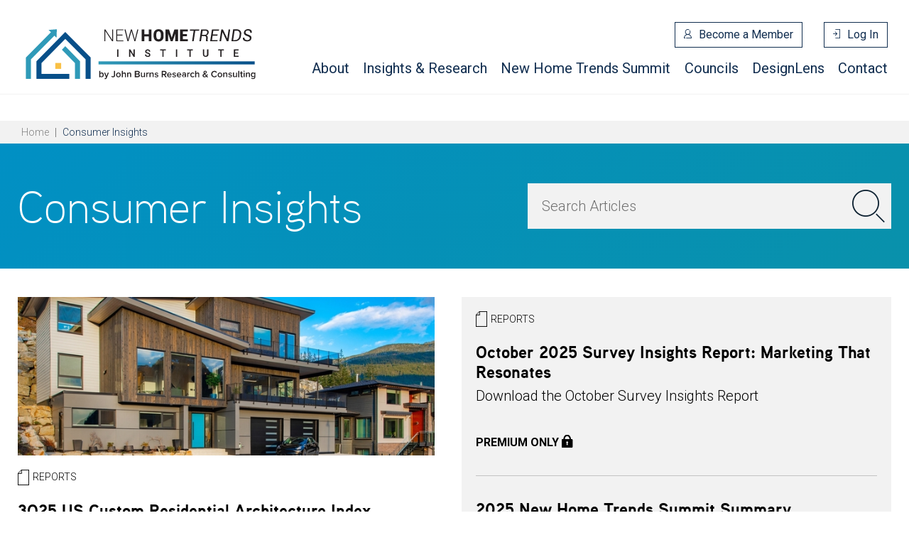

--- FILE ---
content_type: text/html; charset=UTF-8
request_url: https://www.newhometrendsinstitute.com/consumer-insights?topics=All&field_article_categories_target_id=All&sort_bef_combine=created_1%20DESC&sort_by=created_1&sort_order=DESC&page=8
body_size: 72299
content:
<!DOCTYPE html>
<html lang="en" dir="ltr" prefix="content: http://purl.org/rss/1.0/modules/content/  dc: http://purl.org/dc/terms/  foaf: http://xmlns.com/foaf/0.1/  og: http://ogp.me/ns#  rdfs: http://www.w3.org/2000/01/rdf-schema#  schema: http://schema.org/  sioc: http://rdfs.org/sioc/ns#  sioct: http://rdfs.org/sioc/types#  skos: http://www.w3.org/2004/02/skos/core#  xsd: http://www.w3.org/2001/XMLSchema# ">
  <head>
    <meta charset="utf-8" />
<script>(function(i,s,o,g,r,a,m){i["GoogleAnalyticsObject"]=r;i[r]=i[r]||function(){(i[r].q=i[r].q||[]).push(arguments)},i[r].l=1*new Date();a=s.createElement(o),m=s.getElementsByTagName(o)[0];a.async=1;a.src=g;m.parentNode.insertBefore(a,m)})(window,document,"script","https://www.google-analytics.com/analytics.js","ga");ga("create", "UA-141197832-1", {"cookieDomain":"auto"});ga("set", "anonymizeIp", true);ga("send", "pageview");</script>
<meta name="title" content="Consumer Insights | New Home Trends Institute" />
<meta property="og:site_name" content="New Home Trends Institute" />
<link rel="canonical" href="https://www.newhometrendsinstitute.com/consumer-insights" />
<link rel="icon" sizes="16x16" href="sites/default/files/favicons/favicon-16x16.png" />
<meta property="og:url" content="https://www.newhometrendsinstitute.com/consumer-insights" />
<meta property="og:title" content="Blog | New Home Trends Institute" />
<link rel="icon" sizes="32x32" href="sites/default/files/favicons/favicon-32x32.png" />
<link rel="icon" sizes="96x96" href="sites/default/files/favicons/favicon-96x96.png" />
<link rel="icon" sizes="192x192" href="sites/default/files/favicons/apple-touch-icon-180x180.png" />
<link rel="apple-touch-icon" href="sites/default/files/favicons/apple-touch-icon-60x60.png" />
<link rel="apple-touch-icon" sizes="72x72" href="sites/default/files/favicons/apple-touch-icon-72x72.png" />
<link rel="apple-touch-icon" sizes="76x76" href="sites/default/files/favicons/apple-touch-icon-76x76.png" />
<link rel="apple-touch-icon" sizes="114x114" href="sites/default/files/favicons/apple-touch-icon-114x114.png" />
<link rel="apple-touch-icon" sizes="120x120" href="sites/default/files/favicons/apple-touch-icon-120x120.png" />
<link rel="apple-touch-icon" sizes="144x144" href="sites/default/files/favicons/apple-touch-icon-144x144.png" />
<link rel="apple-touch-icon" sizes="152x152" href="sites/default/files/favicons/apple-touch-icon-152x152.png" />
<link rel="apple-touch-icon" sizes="180x180" href="sites/default/files/favicons/apple-touch-icon-180x180.png" />
<link rel="apple-touch-icon-precomposed" href="sites/default/files/favicons/apple-touch-icon-57x57.png" />
<link rel="apple-touch-icon-precomposed" sizes="72x72" href="sites/default/files/favicons/apple-touch-icon-72x72.png" />
<link rel="apple-touch-icon-precomposed" sizes="76x76" href="sites/default/files/favicons/apple-touch-icon-76x76.png" />
<link rel="apple-touch-icon-precomposed" sizes="114x114" href="sites/default/files/favicons/apple-touch-icon-114x114.png" />
<link rel="apple-touch-icon-precomposed" sizes="120x120" href="sites/default/files/favicons/apple-touch-icon-120x120.png" />
<link rel="apple-touch-icon-precomposed" sizes="144x144" href="sites/default/files/favicons/apple-touch-icon-144x144.png" />
<link rel="apple-touch-icon-precomposed" sizes="152x152" href="sites/default/files/favicons/apple-touch-icon-152x152.png" />
<link rel="apple-touch-icon-precomposed" sizes="180x180" href="sites/default/files/favicons/apple-touch-icon-180x180.png" />
<meta name="Generator" content="Drupal 8 (https://www.drupal.org)" />
<meta name="MobileOptimized" content="width" />
<meta name="HandheldFriendly" content="true" />
<meta name="viewport" content="width=device-width, initial-scale=1.0" />
<link rel="shortcut icon" href="/sites/default/files/design_lens_32_0.png" type="image/png" />
<script src="/sites/default/files/google_tag/google_tag.script.js?sem7a5"></script>

    <title>Consumer Insights | New Home Trends Institute</title>
    <link rel="stylesheet" href="/sites/default/files/css/css_hiliB9FkGrhOmQAHCWmr78VicDPfND2a-XmATwjkdEw.css?sem7a5" media="all" />
<link rel="stylesheet" href="/sites/default/files/css/css_7fvUumIKbFSEwTUBynWsu2a_zaZR3wCkOvlBuQ6uCCk.css?sem7a5" media="all" />
<link rel="stylesheet" href="/sites/default/files/css/css_EjfUwlwZrH0MsB9Vm023ZO2xBAFywT1JEzr3oxoZXhc.css?sem7a5" media="all" />
<link rel="stylesheet" href="/sites/default/files/css/css_fFEpvlxs1RH9gfDmu0Q8kV8VdDI0GKwomXjoRf0NgLY.css?sem7a5" media="all" />
<link rel="stylesheet" href="/sites/default/files/css/css_t4f4OHKo4FxfBF_zZMGG_5wdf1WgKIzbFgeJbjjpQ80.css?sem7a5" media="all" />
<link rel="stylesheet" href="//fonts.googleapis.com/css?family=Roboto:300,300i,400,400i,500,500i,700,700i" media="all" />
<link rel="stylesheet" href="/sites/default/files/css/css_K62yknSymZo-c8lhOPXvHU1oNBKNp2QagIHPCkFUYnI.css?sem7a5" media="all" />

    
<!--[if lte IE 8]>
<script src="/sites/default/files/js/js_VtafjXmRvoUgAzqzYTA3Wrjkx9wcWhjP0G4ZnnqRamA.js"></script>
<![endif]-->

  </head>
  <body class="no-sidebars path-consumer-insights">
        <a href="#main-content" class="visually-hidden focusable skip-link">
      Skip to main content
    </a>
    <noscript aria-hidden="true"><iframe src="https://www.googletagmanager.com/ns.html?id=GTM-WKTNFX8" height="0" width="0" title="Google Tag Manager"></iframe></noscript>
      <div class="dialog-off-canvas-main-canvas" data-off-canvas-main-canvas>
    <svg xmlns="http://www.w3.org/2000/svg" xmlns:xlink="http://www.w3.org/1999/xlink" width="0" height="0" style="position:absolute">
	
		<symbol id="icon-logo" viewBox="0 0 246 56">
			<g data-name="LOGO - DESIGN LENS" transform="translate(0 .2)"><g data-name="Group 1" transform="translate(0 -.2)"><path data-name="Path 1" class="cls-1" d="M0 31.223V.506h10.838a12.9 12.9 0 0 1 9.4 3.612 12.3 12.3 0 0 1 3.693 9.215v5.1a12.2 12.2 0 0 1-3.693 9.215 13.012 13.012 0 0 1-9.4 3.578zM6.223 5.265v21.233h4.616a6.113 6.113 0 0 0 4.961-2.262 8.737 8.737 0 0 0 1.88-5.806v-5.131a8.584 8.584 0 0 0-1.88-5.772 6.113 6.113 0 0 0-4.958-2.262z"></path><path data-name="Path 2" class="cls-1" d="M45.61 17.721H34.088v8.776h13.71v4.726H27.831V.506h19.9v4.759H34.054v7.73h11.522v4.726z"></path><path data-name="Path 3" class="cls-1" d="M67.286 23.19a3.483 3.483 0 0 0-1.265-2.835 12.8 12.8 0 0 0-4.376-2.025 25.123 25.123 0 0 1-8.172-3.781 7.148 7.148 0 0 1-2.8-5.941 7.474 7.474 0 0 1 3.142-6.174 12.851 12.851 0 0 1 8-2.4 12.633 12.633 0 0 1 8.308 2.565 8.043 8.043 0 0 1 3.043 6.751v.169h-6.052a4.57 4.57 0 0 0-1.4-3.544 5.857 5.857 0 0 0-3.966-1.249 5.311 5.311 0 0 0-3.556 1.08 3.508 3.508 0 0 0-1.265 2.8 3.031 3.031 0 0 0 1.368 2.565 18.414 18.414 0 0 0 4.718 2.127 20.25 20.25 0 0 1 7.83 3.747 7.712 7.712 0 0 1 2.7 6.076 7.248 7.248 0 0 1-3.111 6.211 13.653 13.653 0 0 1-8.24 2.262 14.769 14.769 0 0 1-8.616-2.46 8.112 8.112 0 0 1-3.487-7.359l.034-.135h6.052a4.894 4.894 0 0 0 1.607 4.017 7.043 7.043 0 0 0 4.412 1.277 6 6 0 0 0 3.829-1.046 3.228 3.228 0 0 0 1.263-2.698z"></path><path data-name="Path 4" class="cls-1" d="M83.698 31.223h-6.223V.506h6.223z"></path><path data-name="Path 5" class="cls-1" d="M112.589 27.005a12.116 12.116 0 0 1-4.342 3.274 17.383 17.383 0 0 1-7.419 1.384 12.7 12.7 0 0 1-9.231-3.511 12.124 12.124 0 0 1-3.591-9.084v-6.409a12.313 12.313 0 0 1 3.487-9.08 12.109 12.109 0 0 1 8.958-3.511c3.8 0 6.7.878 8.719 2.667a8.76 8.76 0 0 1 2.94 7.122l-.034.135h-5.881a5.032 5.032 0 0 0-1.436-3.814 5.837 5.837 0 0 0-4.171-1.35 5.635 5.635 0 0 0-4.616 2.194 8.728 8.728 0 0 0-1.744 5.6v6.446a8.618 8.618 0 0 0 1.778 5.671 5.939 5.939 0 0 0 4.821 2.194 11.028 11.028 0 0 0 3.522-.439 5.422 5.422 0 0 0 1.983-1.114v-5.97h-5.983v-4.253h12.24z"></path><path data-name="Path 6" class="cls-1" d="M141.959 31.223h-6.223l-12.548-20.692-.137.034v20.692h-6.222V.54h6.223L135.6 21.232l.137-.034V.506h6.223z"></path><path data-name="Path 7" class="cls-1" d="M148.249 30.076h16.822l-.171 1.148h-17.984l4.65-30.718h1.162z"></path><path data-name="Path 8" class="cls-1" d="M188.526 15.763H173.55l-2.153 14.313h17.129l-.171 1.148h-18.292l4.65-30.718h18.292l-.171 1.148h-17.129l-1.983 13h14.975z"></path><path data-name="Path 9" class="cls-1" d="M215.468 31.223h-1.162l-15.592-28.59-.137.034-4.342 28.557h-1.162l4.65-30.718h1.162l15.625 28.557.137-.034L218.989.506h1.162z"></path><path data-name="Path 10" class="cls-1" d="M242.889 24.81a5.273 5.273 0 0 0-1.333-4.861c-1.2-1.148-3.522-2.363-6.975-3.612a22.854 22.854 0 0 1-7.283-3.713c-1.5-1.283-2.017-3.207-1.641-5.738a6.963 6.963 0 0 1 3.282-5.03A12.181 12.181 0 0 1 235.673 0a9.978 9.978 0 0 1 7.043 2.4c1.709 1.586 2.325 3.781 1.846 6.549l-.068.135h-.992a6.334 6.334 0 0 0-1.675-5.738 8.682 8.682 0 0 0-6.354-2.198 10.126 10.126 0 0 0-5.881 1.722 5.925 5.925 0 0 0-2.8 3.983 5.447 5.447 0 0 0 1.231 4.827c1.128 1.181 3.419 2.363 6.906 3.578a21.69 21.69 0 0 1 7.283 3.781 5.879 5.879 0 0 1 1.812 5.671 6.855 6.855 0 0 1-3.522 5.063 13.934 13.934 0 0 1-7.351 1.789 12.179 12.179 0 0 1-7.317-2.194c-1.983-1.451-2.735-3.713-2.188-6.751l.034-.135h.992c-.445 2.869.239 4.928 2.017 6.11a11.5 11.5 0 0 0 6.633 1.789 11.8 11.8 0 0 0 6.359-1.722 5.318 5.318 0 0 0 3.208-3.849z"></path></g><g data-name="Group 2" transform="translate(.65 40.813)"><path data-name="Path 11" class="cls-1" d="M6.291 7.834a4.874 4.874 0 0 1-.821 2.97 2.622 2.622 0 0 1-2.257 1.08 3.708 3.708 0 0 1-1.675-.371A3.267 3.267 0 0 1 .41 10.5l-.068 1.215H0V.034h.41v5A2.974 2.974 0 0 1 1.5 3.882a3.322 3.322 0 0 1 1.675-.405 2.7 2.7 0 0 1 2.291 1.148 5.132 5.132 0 0 1 .821 3.072v.135zm-.41-.169a5.072 5.072 0 0 0-.684-2.734 2.2 2.2 0 0 0-1.983-1.046 2.641 2.641 0 0 0-1.812.574 3.494 3.494 0 0 0-.957 1.418v3.882a2.477 2.477 0 0 0 1.025 1.245 3.232 3.232 0 0 0 1.778.473 2.3 2.3 0 0 0 1.983-.979 4.75 4.75 0 0 0 .684-2.667v-.169z"></path><path data-name="Path 12" class="cls-1" d="M10.223 10.262l.308.81h.034l.034-.135 2.837-7.325h.441l-3.658 9.451a4.8 4.8 0 0 1-.786 1.384 1.678 1.678 0 0 1-1.4.54.958.958 0 0 1-.308-.034c-.1-.034-.205-.034-.274-.068l.068-.371c.068 0 .137.034.239.034s.205.034.274.034a1.454 1.454 0 0 0 1.094-.405 3.372 3.372 0 0 0 .684-1.215l.479-1.316-3.212-8.034h.444z"></path><path data-name="Path 13" class="cls-1" d="M22.531.81h2.222v7.527a3.436 3.436 0 0 1-.992 2.565 3.618 3.618 0 0 1-2.6.945 4.166 4.166 0 0 1-2.769-.844 2.93 2.93 0 0 1-.992-2.5v-.034h2.157a1.485 1.485 0 0 0 1.607 1.688 1.163 1.163 0 0 0 .992-.506 2.052 2.052 0 0 0 .376-1.35z"></path><path data-name="Path 14" class="cls-1" d="M25.882 7.595a4.309 4.309 0 0 1 1.026-2.97 3.589 3.589 0 0 1 2.838-1.148 3.663 3.663 0 0 1 2.872 1.148 4.309 4.309 0 0 1 1.026 2.97v.169a4.251 4.251 0 0 1-1.026 2.97 3.589 3.589 0 0 1-2.838 1.148 3.542 3.542 0 0 1-2.838-1.148 4.309 4.309 0 0 1-1.026-2.97v-.169zm2.188.169a3.39 3.39 0 0 0 .41 1.789 1.523 1.523 0 0 0 2.53 0 3.39 3.39 0 0 0 .41-1.789v-.169a3.343 3.343 0 0 0-.41-1.755 1.523 1.523 0 0 0-2.53 0 3.428 3.428 0 0 0-.41 1.755z"></path><path data-name="Path 15" class="cls-1" d="M36.755 4.658a2.937 2.937 0 0 1 .957-.878 2.555 2.555 0 0 1 1.231-.3 2.485 2.485 0 0 1 2.017.844 3.947 3.947 0 0 1 .718 2.6v4.793h-2.222V6.89a2.252 2.252 0 0 0-.308-1.35 1.086 1.086 0 0 0-.923-.405 2.312 2.312 0 0 0-.889.169 1.668 1.668 0 0 0-.615.473v5.941h-2.154V0h2.222v4.658z"></path><path data-name="Path 16" class="cls-1" d="M45.028 3.612l.1 1.148a3.135 3.135 0 0 1 1.026-.979 2.611 2.611 0 0 1 1.333-.338 2.564 2.564 0 0 1 1.949.776 3.651 3.651 0 0 1 .684 2.5v5h-2.222V6.757a2.04 2.04 0 0 0-.308-1.249 1.165 1.165 0 0 0-.923-.371 2.135 2.135 0 0 0-.855.169 2.233 2.233 0 0 0-.615.506v5.907h-2.22v-8.1z"></path><path data-name="Path 17" class="cls-1" d="M55.047 11.71V.81h3.624a5.256 5.256 0 0 1 3.043.743 2.566 2.566 0 0 1 1.094 2.228 2.334 2.334 0 0 1-.41 1.35 2.186 2.186 0 0 1-1.162.878 2.511 2.511 0 0 1 1.573.878 2.694 2.694 0 0 1 .513 1.62 2.749 2.749 0 0 1-1.06 2.363 4.715 4.715 0 0 1-2.975.81h-4.24zm2.222-6.312h1.47a2.266 2.266 0 0 0 1.368-.371 1.235 1.235 0 0 0 .479-1.046 1.325 1.325 0 0 0-.479-1.114 2.35 2.35 0 0 0-1.436-.371h-1.4zm0 1.485v3.139h2.051a2.155 2.155 0 0 0 1.333-.371 1.37 1.37 0 0 0 .479-1.114 1.524 1.524 0 0 0-.444-1.215 2 2 0 0 0-1.368-.439z"></path><path data-name="Path 18" class="cls-1" d="M69.441 10.532a2.756 2.756 0 0 1-.957 1.013 2.568 2.568 0 0 1-1.368.338 2.509 2.509 0 0 1-2.017-.878 4.2 4.2 0 0 1-.718-2.7V3.612h2.222v4.726a2.479 2.479 0 0 0 .308 1.452 1.086 1.086 0 0 0 .923.405 2.64 2.64 0 0 0 .923-.169 1.46 1.46 0 0 0 .615-.506V3.612h2.222v8.1h-1.846z"></path><path data-name="Path 19" class="cls-1" d="M77.099 5.502l-.821-.034a1.473 1.473 0 0 0-.821.2 1.323 1.323 0 0 0-.479.574v5.468h-2.221v-8.1h2.051l.1 1.215a2.511 2.511 0 0 1 .752-.979 1.684 1.684 0 0 1 1.06-.371.958.958 0 0 1 .308.034c.1.034.205.034.274.068z"></path><path data-name="Path 20" class="cls-1" d="M79.903 3.612l.1 1.148a3.136 3.136 0 0 1 1.026-.979 2.611 2.611 0 0 1 1.333-.338 2.564 2.564 0 0 1 1.949.776 3.651 3.651 0 0 1 .684 2.5v5h-2.222V6.757a2.04 2.04 0 0 0-.308-1.249 1.165 1.165 0 0 0-.923-.371 2.135 2.135 0 0 0-.855.169 2.233 2.233 0 0 0-.615.506v5.907h-2.22v-8.1z"></path><path data-name="Path 21" class="cls-1" d="M90.707 9.485a.713.713 0 0 0-.342-.608 3.324 3.324 0 0 0-1.3-.439 5.25 5.25 0 0 1-2.188-.878 1.821 1.821 0 0 1-.752-1.553 2.291 2.291 0 0 1 .889-1.789 3.555 3.555 0 0 1 2.393-.743 3.847 3.847 0 0 1 2.5.743 2.162 2.162 0 0 1 .889 1.823v.034h-2.154a1.142 1.142 0 0 0-.308-.81 1.264 1.264 0 0 0-.923-.3 1.357 1.357 0 0 0-.855.27.827.827 0 0 0-.308.641.763.763 0 0 0 .308.608 3.453 3.453 0 0 0 1.3.439 5.887 5.887 0 0 1 2.257.878 1.93 1.93 0 0 1 .752 1.587 2.09 2.09 0 0 1-.957 1.789 4.113 4.113 0 0 1-2.5.709 3.914 3.914 0 0 1-2.6-.81 2.346 2.346 0 0 1-.923-1.857v-.042h2.017a1.105 1.105 0 0 0 .444.945 1.713 1.713 0 0 0 1.06.3 1.432 1.432 0 0 0 .923-.236.834.834 0 0 0 .378-.701z"></path><path data-name="Path 22" class="cls-1" d="M99.767 7.359v4.351h-2.222V.81h3.829a4.641 4.641 0 0 1 2.975.844 2.832 2.832 0 0 1 1.06 2.363 2.3 2.3 0 0 1-.444 1.451 3.109 3.109 0 0 1-1.333.979 2.408 2.408 0 0 1 1.4.945 3.052 3.052 0 0 1 .444 1.654v.81a3.158 3.158 0 0 0 .137.945 1.257 1.257 0 0 0 .444.743v.169h-2.291a1.143 1.143 0 0 1-.376-.81 6.055 6.055 0 0 1-.1-1.08v-.776a1.731 1.731 0 0 0-.444-1.283 1.7 1.7 0 0 0-1.265-.439h-1.812zm0-1.688h1.578a2.1 2.1 0 0 0 1.4-.405 1.421 1.421 0 0 0 .444-1.148 1.5 1.5 0 0 0-.444-1.181 1.814 1.814 0 0 0-1.333-.439h-1.607v3.173z"></path><path data-name="Path 23" class="cls-1" d="M110.471 11.882a3.709 3.709 0 0 1-2.872-1.114 4.05 4.05 0 0 1-1.026-2.869v-.3a4.46 4.46 0 0 1 .991-2.97 3.445 3.445 0 0 1 2.769-1.148 3.172 3.172 0 0 1 2.53 1.013 3.963 3.963 0 0 1 .889 2.7v1.148h-4.889l-.034.034a2.18 2.18 0 0 0 .513 1.35 1.742 1.742 0 0 0 1.368.506 4.522 4.522 0 0 0 1.265-.135 3.658 3.658 0 0 0 1.06-.473l.615 1.35a4.87 4.87 0 0 1-1.333.675 8.122 8.122 0 0 1-1.846.233zm-.171-6.717a1.218 1.218 0 0 0-1.026.439 2.454 2.454 0 0 0-.445 1.215v.034h2.7v-.169a1.8 1.8 0 0 0-.308-1.114.97.97 0 0 0-.923-.405z"></path><path data-name="Path 24" class="cls-1" d="M119.495 11.713a10.814 10.814 0 0 1-.205-.574 3.546 3.546 0 0 1-.137-.641 3.072 3.072 0 0 1-.889.979 2.226 2.226 0 0 1-1.333.405 2.744 2.744 0 0 1-1.983-.641 2.3 2.3 0 0 1-.684-1.789 2.134 2.134 0 0 1 .923-1.857 4.686 4.686 0 0 1 2.7-.641h1.231v-.641a1.228 1.228 0 0 0-.308-.911 1.274 1.274 0 0 0-.923-.338 1.135 1.135 0 0 0-.821.27.867.867 0 0 0-.308.709h-2.12v-.034a2.094 2.094 0 0 1 .923-1.789 3.911 3.911 0 0 1 2.5-.743 3.616 3.616 0 0 1 2.393.743 2.533 2.533 0 0 1 .923 2.093v3.342a6.318 6.318 0 0 0 .376 2.093h-2.257zm-2.051-1.451a2.109 2.109 0 0 0 1.026-.27 1.441 1.441 0 0 0 .615-.675V8.169h-1.231a1.427 1.427 0 0 0-1.06.338 1.144 1.144 0 0 0-.376.844.807.807 0 0 0 .274.641.987.987 0 0 0 .752.27z"></path><path data-name="Path 25" class="cls-1" d="M124.931 11.713h-2.222V0h2.222z"></path><path data-name="Path 26" class="cls-1" d="M136.351 6.92h-4.1v3.105h4.889v1.685h-7.08V.81h7.077v1.688h-4.855v2.734h4.1V6.92z"></path><path data-name="Path 27" class="cls-1" d="M142.54 9.485a.713.713 0 0 0-.342-.608 3.324 3.324 0 0 0-1.3-.439 5.249 5.249 0 0 1-2.188-.878 1.822 1.822 0 0 1-.752-1.553 2.291 2.291 0 0 1 .889-1.789 3.555 3.555 0 0 1 2.393-.743 3.848 3.848 0 0 1 2.5.743 2.161 2.161 0 0 1 .889 1.823v.034h-2.154a1.142 1.142 0 0 0-.308-.81 1.264 1.264 0 0 0-.923-.3 1.357 1.357 0 0 0-.855.27.827.827 0 0 0-.308.641.763.763 0 0 0 .308.608 3.453 3.453 0 0 0 1.3.439 5.887 5.887 0 0 1 2.257.878 1.93 1.93 0 0 1 .752 1.587 2.09 2.09 0 0 1-.957 1.789 4.114 4.114 0 0 1-2.5.709 3.914 3.914 0 0 1-2.6-.81 2.346 2.346 0 0 1-.923-1.857v-.042h2.017a1.105 1.105 0 0 0 .444.945 1.712 1.712 0 0 0 1.06.3 1.432 1.432 0 0 0 .923-.236.834.834 0 0 0 .378-.701z"></path><path data-name="Path 28" class="cls-1" d="M148.387 1.62v1.992h1.4v1.553h-1.4v4.118a.942.942 0 0 0 .205.675.7.7 0 0 0 .513.2.959.959 0 0 0 .308-.034 1.284 1.284 0 0 0 .308-.068l.171 1.586a6.225 6.225 0 0 1-.65.169 4.262 4.262 0 0 1-.684.068 2.462 2.462 0 0 1-1.778-.608 2.7 2.7 0 0 1-.615-1.958V5.161h-1.163V3.608h1.2V1.62z"></path><path data-name="Path 29" class="cls-1" d="M155.6 11.713a10.814 10.814 0 0 1-.205-.574 3.546 3.546 0 0 1-.137-.641 3.072 3.072 0 0 1-.889.979 2.226 2.226 0 0 1-1.333.405 2.744 2.744 0 0 1-1.983-.641 2.3 2.3 0 0 1-.684-1.789 2.134 2.134 0 0 1 .923-1.857 4.687 4.687 0 0 1 2.7-.641h1.231v-.641a1.228 1.228 0 0 0-.308-.911 1.274 1.274 0 0 0-.923-.338 1.135 1.135 0 0 0-.821.27.867.867 0 0 0-.308.709h-2.12v-.034a2.094 2.094 0 0 1 .923-1.789 3.912 3.912 0 0 1 2.5-.743 3.616 3.616 0 0 1 2.393.743 2.533 2.533 0 0 1 .923 2.093v3.342a6.314 6.314 0 0 0 .376 2.093h-2.257zm-2.017-1.451a2.11 2.11 0 0 0 1.026-.27 1.3 1.3 0 0 0 .615-.675V8.169h-1.231a1.427 1.427 0 0 0-1.06.338 1.144 1.144 0 0 0-.376.844.808.808 0 0 0 .273.641.987.987 0 0 0 .753.27z"></path><path data-name="Path 30" class="cls-1" d="M161.379 1.62v1.992h1.4v1.553h-1.4v4.118a.942.942 0 0 0 .205.675.7.7 0 0 0 .513.2.958.958 0 0 0 .308-.034 1.282 1.282 0 0 0 .308-.068l.171 1.586a6.221 6.221 0 0 1-.65.169 4.261 4.261 0 0 1-.684.068 2.462 2.462 0 0 1-1.778-.608 2.7 2.7 0 0 1-.615-1.958V5.161h-1.163V3.608h1.2V1.62z"></path><path data-name="Path 31" class="cls-1" d="M167.33 11.882a3.709 3.709 0 0 1-2.872-1.114 4.05 4.05 0 0 1-1.026-2.869v-.3a4.46 4.46 0 0 1 .991-2.97 3.445 3.445 0 0 1 2.769-1.148 3.172 3.172 0 0 1 2.53 1.013 3.963 3.963 0 0 1 .889 2.7v1.148h-4.889l-.034.034a2.18 2.18 0 0 0 .513 1.35 1.742 1.742 0 0 0 1.368.506 4.522 4.522 0 0 0 1.265-.135 3.658 3.658 0 0 0 1.06-.473l.615 1.35a4.871 4.871 0 0 1-1.333.675 8.121 8.121 0 0 1-1.846.233zm-.137-6.717a1.218 1.218 0 0 0-1.026.439 2.455 2.455 0 0 0-.444 1.215v.034h2.7v-.169a1.8 1.8 0 0 0-.308-1.114 1.006 1.006 0 0 0-.924-.405z"></path><path data-name="Path 32" class="cls-1" d="M183.466 8.102v.034a3.273 3.273 0 0 1-1.094 2.734 4.369 4.369 0 0 1-3.077.979 4.253 4.253 0 0 1-3.214-1.249 4.481 4.481 0 0 1-1.231-3.274v-2.16a4.66 4.66 0 0 1 1.2-3.274 4.123 4.123 0 0 1 3.146-1.283 4.726 4.726 0 0 1 3.146.979 3.273 3.273 0 0 1 1.094 2.734v.034h-2.154a2.08 2.08 0 0 0-.513-1.553 2.141 2.141 0 0 0-1.573-.506 1.786 1.786 0 0 0-1.539.776 3.5 3.5 0 0 0-.547 2.059v2.194a3.5 3.5 0 0 0 .581 2.059 1.875 1.875 0 0 0 1.641.81 1.934 1.934 0 0 0 1.47-.506 2.161 2.161 0 0 0 .479-1.586z"></path><path data-name="Path 33" class="cls-1" d="M184.15 7.595a4.309 4.309 0 0 1 1.026-2.97 3.59 3.59 0 0 1 2.838-1.148 3.663 3.663 0 0 1 2.872 1.148 4.309 4.309 0 0 1 1.026 2.97v.169a4.251 4.251 0 0 1-1.026 2.97 3.59 3.59 0 0 1-2.838 1.148 3.542 3.542 0 0 1-2.838-1.148 4.309 4.309 0 0 1-1.026-2.97v-.169zm2.222.169a3.39 3.39 0 0 0 .41 1.789 1.523 1.523 0 0 0 2.53 0 3.39 3.39 0 0 0 .41-1.789v-.169a3.343 3.343 0 0 0-.41-1.755 1.523 1.523 0 0 0-2.53 0 3.428 3.428 0 0 0-.41 1.755z"></path><path data-name="Path 34" class="cls-1" d="M194.919 3.612l.1 1.148a3.136 3.136 0 0 1 1.026-.979 2.611 2.611 0 0 1 1.333-.338 2.565 2.565 0 0 1 1.949.776 3.651 3.651 0 0 1 .684 2.5v5h-2.222V6.757a2.04 2.04 0 0 0-.308-1.249 1.165 1.165 0 0 0-.923-.371 2.134 2.134 0 0 0-.855.169 2.233 2.233 0 0 0-.616.506v5.907h-2.219v-8.1z"></path><path data-name="Path 35" class="cls-1" d="M205.724 9.485a.713.713 0 0 0-.342-.608 3.323 3.323 0 0 0-1.3-.439 5.249 5.249 0 0 1-2.188-.878 1.821 1.821 0 0 1-.752-1.553 2.291 2.291 0 0 1 .889-1.789 3.555 3.555 0 0 1 2.393-.743 3.848 3.848 0 0 1 2.5.743 2.161 2.161 0 0 1 .889 1.823v.034h-2.154a1.142 1.142 0 0 0-.308-.81 1.264 1.264 0 0 0-.923-.3 1.357 1.357 0 0 0-.855.27.827.827 0 0 0-.308.641.763.763 0 0 0 .308.608 3.452 3.452 0 0 0 1.3.439 5.886 5.886 0 0 1 2.257.878 1.93 1.93 0 0 1 .752 1.587 2.09 2.09 0 0 1-.957 1.789 4.113 4.113 0 0 1-2.5.709 3.914 3.914 0 0 1-2.6-.81 2.346 2.346 0 0 1-.923-1.857v-.042h2.017a1.105 1.105 0 0 0 .444.945 1.713 1.713 0 0 0 1.06.3 1.432 1.432 0 0 0 .923-.236.834.834 0 0 0 .378-.701z"></path><path data-name="Path 36" class="cls-1" d="M213.929 10.532a2.757 2.757 0 0 1-.957 1.013 2.567 2.567 0 0 1-1.368.338 2.509 2.509 0 0 1-2.017-.878 4.2 4.2 0 0 1-.718-2.7V3.612h2.222v4.726a2.478 2.478 0 0 0 .308 1.452 1.086 1.086 0 0 0 .923.405 2.64 2.64 0 0 0 .923-.169 1.46 1.46 0 0 0 .615-.506V3.612h2.222v8.1h-1.846z"></path><path data-name="Path 37" class="cls-1" d="M219.639 11.713h-2.222V0h2.222z"></path><path data-name="Path 38" class="cls-1" d="M223.708 1.62v1.992h1.4v1.553h-1.4v4.118a.942.942 0 0 0 .205.675.7.7 0 0 0 .513.2.958.958 0 0 0 .308-.034 1.284 1.284 0 0 0 .308-.068l.171 1.586a6.224 6.224 0 0 1-.65.169 4.264 4.264 0 0 1-.684.068 2.462 2.462 0 0 1-1.778-.608 2.7 2.7 0 0 1-.615-1.958V5.161h-1.2V3.608h1.2V1.62z"></path><path data-name="Path 39" class="cls-1" d="M228.426 1.688h-2.222V.034h2.222zm0 10.025h-2.222v-8.1h2.222z"></path><path data-name="Path 40" class="cls-1" d="M231.879 3.612l.1 1.148a3.135 3.135 0 0 1 1.026-.979 2.612 2.612 0 0 1 1.333-.338 2.564 2.564 0 0 1 1.949.776 3.651 3.651 0 0 1 .684 2.5v5h-2.222V6.757a2.04 2.04 0 0 0-.308-1.249 1.165 1.165 0 0 0-.923-.371 2.135 2.135 0 0 0-.855.169 2.235 2.235 0 0 0-.615.506v5.907h-2.22v-8.1z"></path><path data-name="Path 41" class="cls-1" d="M237.931 7.73a5.147 5.147 0 0 1 .855-3.105 2.765 2.765 0 0 1 2.359-1.181 2.554 2.554 0 0 1 1.231.3 2.741 2.741 0 0 1 .889.878l.171-1.046h1.915v8.067a3.033 3.033 0 0 1-1.06 2.464 4.359 4.359 0 0 1-2.94.878 6.556 6.556 0 0 1-1.333-.169 5.4 5.4 0 0 1-1.3-.473l.376-1.62a5.619 5.619 0 0 0 1.06.371 6.442 6.442 0 0 0 1.163.135 2.021 2.021 0 0 0 1.333-.371 1.515 1.515 0 0 0 .445-1.181v-.743a2.459 2.459 0 0 1-.855.709 2.5 2.5 0 0 1-1.128.236 2.9 2.9 0 0 1-2.359-1.08 4.736 4.736 0 0 1-.855-2.9V7.73zm2.188.169a3.345 3.345 0 0 0 .376 1.688 1.291 1.291 0 0 0 1.2.608 2.135 2.135 0 0 0 .855-.169 1.76 1.76 0 0 0 .581-.54V5.975a1.57 1.57 0 0 0-.581-.574 1.683 1.683 0 0 0-.855-.2 1.283 1.283 0 0 0-1.2.709 4.072 4.072 0 0 0-.376 1.857z"></path></g></g>
		</symbol>
	
		<symbol id="icon-play" viewBox="0 0 98 97.934">
			<g data-name="Group 29"><ellipse data-name="Ellipse 2" class="play-cls-1" cx="49" cy="48.967" rx="49" ry="48.967"></ellipse><path data-name="Path 142" class="play-cls-2" d="M74.401 49.322L37.239 70.747v-42.85z"></path><path data-name="Path 143" class="play-cls-2" d="M91.711 49.322A43.356 43.356 0 1 1 48.355 5.996a43.3 43.3 0 0 1 43.356 43.326"></path></g>
		</symbol>
	
</svg>
<div id="page-wrapper">
  <div id="page">
    <header id="header" class="header" role="banner" aria-label="Site header">
        <div class="region region-secondary-menu">
    <div id="block-design-lens-branding" data-block-plugin-id="system_branding_block" class="block block-system block-system-branding-block">
  
    
        <a href="/" title="Home" rel="home" class="site-logo">
      <img class='logo-dark' src="/themes/custom/design_lens/logo.svg" alt="Home" />
      <img class='logo-light' src="/themes/custom/design_lens/logo-white.svg" alt="Home" />
    </a>
      </div>

  </div>

      
  <a class="open-menu js-open-menu" href="#"><span>open menu</span></a>
  <div class="region region-premium-menu menu-area-mob-wrap js-menu-area">
              <div class="menu-area">
        <div class="menu-area-inner">
          <a class="close-menu js-close-menu" href="#">close menu</a>
          <nav role="navigation" aria-labelledby="block-mainnavigationanonymous-menu" id="block-mainnavigationanonymous" data-block-plugin-id="system_menu_block:main-anonymous" class="block block-menu navigation menu--main-anonymous">
            
  <h2 class="visually-hidden" id="block-mainnavigationanonymous-menu">Main navigation (Anonymous)</h2>
  

        
              <ul class="menu">
                    <li class="menu-item">
        <a href="/about-new-home-trends-institute" data-drupal-link-system-path="node/17">About</a>
              </li>
                <li class="menu-item">
        <a href="/resources">Insights &amp; Research</a>
              </li>
                <li class="menu-item">
        <a href="/about-new-home-trends-summit" data-drupal-link-system-path="node/104">New Home Trends Summit</a>
              </li>
                <li class="menu-item">
        <a href="/councils-0" data-drupal-link-system-path="node/1465">Councils</a>
              </li>
                <li class="menu-item">
        <a href="/About-DesignLens" data-drupal-link-system-path="node/1609">DesignLens</a>
              </li>
                <li class="menu-item">
        <a href="/contact-us" data-drupal-link-system-path="node/1468">Contact</a>
              </li>
        </ul>
  


  </nav>

          <nav role="navigation" aria-labelledby="block-useraccountmenuanonymous-menu" id="block-useraccountmenuanonymous" data-block-plugin-id="system_menu_block:account-anonymous" class="block block-menu navigation menu--account-anonymous">
            
  <h2 class="visually-hidden" id="block-useraccountmenuanonymous-menu">User account menu (Anonymous)</h2>
  

        
              <ul class="menu">
                    <li class="menu-item -icon-member">
        <a href="/contact-us" data-drupal-link-system-path="node/1468">Become a Member</a>
              </li>
                <li class="menu-item -icon-login">
        <a href="/user/login?destination=featured" data-drupal-link-query="{&quot;destination&quot;:&quot;featured&quot;}" data-drupal-link-system-path="user/login">Log In</a>
              </li>
        </ul>
  

  </nav>

        </div>
      </div>
      </div>

      
      
    </header>
              <div class="featured-top">
        <aside class="featured-top__inner section" role="complementary">
            <div class="region region-featured-top">
    

  </div>

        </aside>
      </div>
        <div id="main-wrapper" class="layout-main-wrapper">
      <div id="main" class="layout-main">
          <div class="region region-breadcrumb">
    <div id="block-design-lens-breadcrumbs" data-block-plugin-id="system_breadcrumb_block" class="block block-system block-system-breadcrumb-block">
  
    
        <div class="breadcrumbs">
    <div class="container-fixed">
                        <a class="breadcrumb-item" href="/">Home</a>
                          <i class="sep">></i>
                                <span class="breadcrumb-item">Consumer Insights</span>
                          </div>
  </div>

  </div>

  </div>

                <main id="content" class="column main-content" role="main">
          <section class="section">
            <a id="main-content" tabindex="-1"></a>
              <div class="region region-content">
    <div id="block-design-lens-content" data-block-plugin-id="system_main_block" class="block block-system block-system-main-block">
  
    
        <div class="layout layout--onecol">
    <div  class="layout__region layout__region--content">
      <div class="block-region-content"><div data-block-plugin-id="blog_title_block" class="block block-dl-theme block-blog-title-block">
  
    
      <div class="search-box">
  <div class="layout-container">
    <div class="search-box--inner">
      <h1 class="page-banner--title">Consumer Insights</h1>
      <form class="views-exposed-form" data-drupal-selector="views-exposed-form-page-search-articles-page-1" action="/search/articles" method="get" id="views-exposed-form-page-search-articles-page-1" accept-charset="UTF-8">
  <div class="form--inline clearfix">
  <div class="js-form-item form-item js-form-type-textfield form-type-textfield js-form-item-search-articles form-item-search-articles form-no-label">
        <input placeholder="Search Articles" maxlength="50" required="required" data-drupal-selector="edit-search-articles" type="text" id="edit-search-articles" name="search_articles" value="" size="30" class="form-text" />

        </div>
<div data-drupal-selector="edit-actions" class="form-actions js-form-wrapper form-wrapper" id="edit-actions"><input data-drupal-selector="edit-submit-page-search-articles" type="submit" id="edit-submit-page-search-articles" value="Apply" class="button js-form-submit form-submit" />
</div>

</div>

</form>

    </div>
  </div>
</div>

  </div>
<div class="views-element-container featured-article--section" data-block-plugin-id="views_block:featured_section-block_1">
  <div class="layout-container featured-article--box">
    
        
          <div><div class="view view-featured-section view-id-featured_section view-display-id-block_1 js-view-dom-id-cbabc0f1f552ba388c082cce97842aa4412c853a166f7f14a7edd1045aeeb6c0">
  
    
      
      <div class="view-content">
          <div class="views-row">  <div class="layout layout--onecol">
    <div  class="layout__region layout__region--content">
      
      <div class="field field--name-field-image field--type-image field--label-hidden article--thumb">  <a href="/consumer-insights/3q25-us-custom-residential-architecture-index"><img src="/sites/default/files/styles/article_featured/public/2025-11/Picture1.jpg?itok=idwrUdUk" width="667" height="253" alt="home" typeof="foaf:Image" class="image-style-article-featured" />

</a>
</div>
  

            <div class="article--category">  <div class="layout layout--onecol article--category">
    <div  class="layout__region layout__region--content">
      
            <div class="field field--name-field-image field--type-image field--label-hidden field__item">  <img src="/sites/default/files/styles/22x22/public/default_images/_icon-categories.png?itok=DPYyxVMa" width="16" height="22" alt="category" typeof="foaf:Image" class="image-style-_2x22" />


</div>
      
            <div class="field field--name-taxonomy-term-title field--type-ds field--label-hidden field__item">  Reports
</div>
      
    </div>
  </div>

</div>
      
            <div class="field field--name-node-title field--type-ds field--label-hidden field__item"><h2>
  <a href="/consumer-insights/3q25-us-custom-residential-architecture-index" hreflang="en">3Q25 US Custom Residential Architecture Index</a>
</h2>
</div>
      
      <div class="article--intro-text">Custom residential architecture activity slowing Our 3 main takeaways this...</div>
  
  
    
    <div class="article--read-more premium">  <a href="/consumer-insights/3q25-us-custom-residential-architecture-index" hreflang="en">Premium Only</a>
</div>
  
    </div>
  </div>

</div>

    </div>
  
        <div class="attachment attachment-after">
      <div class="views-element-container"><div class="view view-featured-section view-id-featured_section view-display-id-attachment_1 js-view-dom-id-b57954105d209a037ffeb2cdc494b4623fbf677f54ed18e63de0a617098f5f88">
  
    
      
      <div class="view-content">
          <div class="views-row">  <div class="featured-article--item">
    <div  class="layout__region layout__region--content">
      

            <div class="article--category">  <div class="layout layout--onecol article--category">
    <div  class="layout__region layout__region--content">
      
            <div class="field field--name-field-image field--type-image field--label-hidden field__item">  <img src="/sites/default/files/styles/22x22/public/default_images/_icon-categories.png?itok=DPYyxVMa" width="16" height="22" alt="category" typeof="foaf:Image" class="image-style-_2x22" />


</div>
      
            <div class="field field--name-taxonomy-term-title field--type-ds field--label-hidden field__item">  Reports
</div>
      
    </div>
  </div>

</div>
      
            <div class="field field--name-node-title field--type-ds field--label-hidden field__item"><h2>
  <a href="/consumer-insights/october-2025-survey-insights-report-marketing-resonates" hreflang="en">October 2025 Survey Insights Report: Marketing That Resonates</a>
</h2>
</div>
      
      <div class="article--intro-text">Download the October Survey Insights Report</div>
  
  
    
    <div class="article--read-more premium">  <a href="/consumer-insights/october-2025-survey-insights-report-marketing-resonates" hreflang="en">Premium Only</a>
</div>
  
    </div>
  </div>

</div>
    <div class="views-row">  <div class="featured-article--item">
    <div  class="layout__region layout__region--content">
      
            <div class="field field--name-node-title field--type-ds field--label-hidden field__item"><h2>
  <a href="/consumer-insights/2025-new-home-trends-summit-summary" hreflang="en">2025 New Home Trends Summit Summary</a>
</h2>
</div>
      
      <div class="article--intro-text">Thank you to our attendees and speakers for making the 2025 New Home Trends...</div>
  
  
    
    <div class="article--read-more premium">  <a href="/consumer-insights/2025-new-home-trends-summit-summary" hreflang="en">Premium Only</a>
</div>
  
    </div>
  </div>

</div>

    </div>
  
          </div>
</div>

    </div>
        </div>
</div>

      </div>
</div>
<div class="views-element-container block block-views block-views-blockfeatured-tabs-block-1" data-block-plugin-id="views_block:featured_tabs-block_1">
  
    
      <div>
<div class="articles--list view view-featured-tabs view-id-featured_tabs view-display-id-block_1 js-view-dom-id-5aeb6e167a48b2b9ba7a58246932ea0e6ed609e16d99639c743f182713ad38fc">
  
    
  <div class="marked-bg-section">
    <div class="layout-container">
      <div class="dl-ajax-view-links">
                          <div class="view-filters">
            <form class="views-exposed-form bef-exposed-form" data-bef-auto-submit-full-form="" data-drupal-selector="views-exposed-form-featured-tabs-block-1" action="/consumer-insights?topics=All&amp;field_article_categories_target_id=All&amp;sort_bef_combine=created_1%20DESC&amp;sort_by=created_1&amp;sort_order=DESC&amp;page=8" method="get" id="views-exposed-form-featured-tabs-block-1" accept-charset="UTF-8">
  <form class="views-exposed-form bef-exposed-form" data-bef-auto-submit-full-form="" data-drupal-selector="views-exposed-form-featured-tabs-block-1">
    <div class="dl-ajax-view-links item-list"><ul><li><a href="/consumer-insights" data-id="All">All</a></li><li><a href="/consumer-insights?field_article_categories_target_id=258" data-id="258">Newsletters</a></li><li><a href="/consumer-insights?field_article_categories_target_id=1587" data-id="1587">Reports</a></li><li><a href="/consumer-insights?field_article_categories_target_id=259" data-id="259">Videos</a></li><li><a href="/consumer-insights?field_article_categories_target_id=1447" data-id="1447">Podcasts</a></li><li><a href="/consumer-insights?field_article_categories_target_id=257" data-id="257">News</a></li></ul></div>
  <div class="form--inline clearfix">
    <div class="visually-hidden js-form-item form-item js-form-type-select form-type-select js-form-item-field-article-categories-target-id form-item-field-article-categories-target-id">
      <label for="edit-field-article-categories-target-id">Category</label>
        <div class="css-select"><select data-drupal-selector="edit-field-article-categories-target-id" id="edit-field-article-categories-target-id" name="field_article_categories_target_id" class="form-select"><option value="All" selected="selected">All</option><option value="258">Newsletters</option><option value="1587">Reports</option><option value="259">Videos</option><option value="1447">Podcasts</option><option value="257">News</option></select></div>
        </div>

    <div class="js-form-item form-item js-form-type-select form-type-select js-form-item-sort-bef-combine form-item-sort-bef-combine">
      <label for="edit-sort-bef-combine">Sort by:</label>
        <div class="css-select"><select data-drupal-selector="edit-sort-bef-combine" id="edit-sort-bef-combine" name="sort_bef_combine" class="form-select"><option value="created_1 DESC" selected="selected">Newest</option><option value="created_1 ASC">Oldest</option><option value="title ASC">A-Z</option><option value="title DESC">Z-A</option></select></div>
        </div>

    <div class="js-form-item form-item js-form-type-select form-type-select js-form-item-topics form-item-topics">
      <label for="edit-topics">Topics:</label>
        <div class="css-select"><select data-drupal-selector="edit-topics" id="edit-topics" name="topics" class="form-select"><option value="All" selected="selected">- Any -</option><option value="265">Building Products and Remodeling</option><option value="263">Consumer and Product Insights</option><option value="879">Demographics</option><option value="262">Design</option><option value="1392">Housing Design Summit</option><option value="932">Master plans</option><option value="1554">National Housing Market Research</option></select></div>
        </div>


    <div data-drupal-selector="edit-actions" class="form-actions js-form-wrapper form-wrapper" id="edit-actions"><input data-bef-auto-submit-click="" class="js-hide button js-form-submit form-submit" data-drupal-selector="edit-submit-featured-tabs" type="submit" id="edit-submit-featured-tabs" value="Apply" />
</div>

    
    
    
  </div>
</form>


</form>

          </div>
                
                  <div class="view-content">
                <div class="views-row">  <div class="layout layout--onecol">
    <div  class="layout__region layout__region--content">
      
      <div class="field field--name-field-image field--type-image field--label-hidden article--thumb">  <a href="/consumer-insights/23-trends-2023"><img src="/sites/default/files/styles/article_teaser/public/2022-12/NHTI-Webinar-Email-Banner-Dec22.png?itok=3DQZjVdO" width="453" height="170" alt="23 trends for 2023 banner" typeof="foaf:Image" class="image-style-article-teaser" />

</a>
</div>
  

            <div class="article--category">  <div class="layout layout--onecol article--category">
    <div  class="layout__region layout__region--content">
      
            <div class="field field--name-field-image field--type-image field--label-hidden field__item">  <img src="/sites/default/files/styles/22x22/public/2019-01/_icon-video.png?itok=Ftghie1w" width="26" height="21" alt="video" typeof="foaf:Image" class="image-style-_2x22" />


</div>
      
            <div class="field field--name-taxonomy-term-title field--type-ds field--label-hidden field__item">  Videos
</div>
      
    </div>
  </div>

</div>
      
            <div class="field field--name-node-title field--type-ds field--label-hidden field__item"><h3>
  <a href="/consumer-insights/23-trends-2023" hreflang="en">23 Trends for 2023 </a>
</h3>
</div>
      
      <div class="article--intro-text">Are you ready to dive into 23 Trends for 2023? Tune into the New Home Trends Institute’s member-favorite...</div>
  
  
    
    <div class="article--read-more premium">  <a href="/consumer-insights/23-trends-2023" hreflang="en">Premium Only</a>
</div>
  
    </div>
  </div>

</div>
    <div class="views-row">  <div class="layout layout--onecol">
    <div  class="layout__region layout__region--content">
      
      <div class="field field--name-field-image field--type-image field--label-hidden article--thumb">  <a href="/consumer-insights/november-2022-survey-insights-report-value-adds-part-2"><img src="/sites/default/files/styles/article_teaser/public/2022-11/nov22-website-banner-02-02.png?itok=mYiY8CaG" width="453" height="170" alt="value add living room and home office" typeof="foaf:Image" class="image-style-article-teaser" />

</a>
</div>
  

            <div class="article--category">  <div class="layout layout--onecol article--category">
    <div  class="layout__region layout__region--content">
      
            <div class="field field--name-field-image field--type-image field--label-hidden field__item">  <img src="/sites/default/files/styles/22x22/public/default_images/_icon-categories.png?itok=DPYyxVMa" width="16" height="22" alt="category" typeof="foaf:Image" class="image-style-_2x22" />


</div>
      
            <div class="field field--name-taxonomy-term-title field--type-ds field--label-hidden field__item">  Reports
</div>
      
    </div>
  </div>

</div>
      
            <div class="field field--name-node-title field--type-ds field--label-hidden field__item"><h3>
  <a href="/consumer-insights/november-2022-survey-insights-report-value-adds-part-2" hreflang="en">November 2022 Survey Insights Report: Value Adds Part 2</a>
</h3>
</div>
      
      <div class="article--intro-text">Download the November Survey Insights Report.</div>
  
  
    
    <div class="article--read-more premium">  <a href="/consumer-insights/november-2022-survey-insights-report-value-adds-part-2" hreflang="en">Premium Only</a>
</div>
  
    </div>
  </div>

</div>
    <div class="views-row">  <div class="layout layout--onecol">
    <div  class="layout__region layout__region--content">
      
      <div class="field field--name-field-image field--type-image field--label-hidden article--thumb">  <a href="/consumer-insights/keep-stop-start-selling-new-homes-high-rate-environment"><img src="/sites/default/files/styles/article_teaser/public/2022-12/design-newsletter-website-banner.png?itok=c8YoCoGa" width="453" height="170" alt="blue banner the pulse newsletter" typeof="foaf:Image" class="image-style-article-teaser" />

</a>
</div>
  

            <div class="article--category">  <div class="layout layout--onecol article--category">
    <div  class="layout__region layout__region--content">
      
            <div class="field field--name-field-image field--type-image field--label-hidden field__item">  <img src="/sites/default/files/styles/22x22/public/2019-06/_icon-newsletter.png?itok=LV4hViNT" width="22" height="22" alt="icon-newsletter" typeof="foaf:Image" class="image-style-_2x22" />


</div>
      
            <div class="field field--name-taxonomy-term-title field--type-ds field--label-hidden field__item">  Newsletters
</div>
      
    </div>
  </div>

</div>
      
            <div class="field field--name-node-title field--type-ds field--label-hidden field__item"><h3>
  <a href="/consumer-insights/keep-stop-start-selling-new-homes-high-rate-environment" hreflang="en">Keep, Stop, Start: Selling New Homes in a High-Rate Environment</a>
</h3>
</div>
      
      <div class="article--intro-text">In July, 85% of prospective new home buyers we surveyed said they would not buy a home if mortgage rates...</div>
  
  
    
    <div class="article--read-more">  <a href="/consumer-insights/keep-stop-start-selling-new-homes-high-rate-environment" hreflang="en">Continue Reading</a>
</div>
  
    </div>
  </div>

</div>
    <div class="views-row">  <div class="layout layout--onecol">
    <div  class="layout__region layout__region--content">
      
      <div class="field field--name-field-image field--type-image field--label-hidden article--thumb">  <a href="/consumer-insights/light-properly-segmented-master-plan-advantages-slow-market"><img src="/sites/default/files/styles/article_teaser/public/2022-12/the-light-feature-image_slow-market-01.png?itok=fHSpXPXi" width="453" height="170" alt="yellow banner the light newsletter " typeof="foaf:Image" class="image-style-article-teaser" />

</a>
</div>
  

            <div class="article--category">  <div class="layout layout--onecol article--category">
    <div  class="layout__region layout__region--content">
      
            <div class="field field--name-field-image field--type-image field--label-hidden field__item">  <img src="/sites/default/files/styles/22x22/public/2019-06/_icon-newsletter.png?itok=LV4hViNT" width="22" height="22" alt="icon-newsletter" typeof="foaf:Image" class="image-style-_2x22" />


</div>
      
            <div class="field field--name-taxonomy-term-title field--type-ds field--label-hidden field__item">  Newsletters
</div>
      
    </div>
  </div>

</div>
      
            <div class="field field--name-node-title field--type-ds field--label-hidden field__item"><h3>
  <a href="/consumer-insights/light-properly-segmented-master-plan-advantages-slow-market" hreflang="en">The Light: Properly Segmented Master Plan Advantages in a Slow Market</a>
</h3>
</div>
      
      <div class="article--intro-text">In a more competitive housing market, consumers believe in the advantages of master-planned communities...</div>
  
  
    
    <div class="article--read-more">  <a href="/consumer-insights/light-properly-segmented-master-plan-advantages-slow-market" hreflang="en">Continue Reading</a>
</div>
  
    </div>
  </div>

</div>
    <div class="views-row">  <div class="layout layout--onecol">
    <div  class="layout__region layout__region--content">
      
      <div class="field field--name-field-image field--type-image field--label-hidden article--thumb">  <a href="/consumer-insights/light-value-engineering-increases"><img src="/sites/default/files/styles/article_teaser/public/2022-12/the-light-feature-value-engineering-01.png?itok=8aw2eDSm" width="453" height="170" alt="yellow banner the light newsletter " typeof="foaf:Image" class="image-style-article-teaser" />

</a>
</div>
  

            <div class="article--category">  <div class="layout layout--onecol article--category">
    <div  class="layout__region layout__region--content">
      
            <div class="field field--name-field-image field--type-image field--label-hidden field__item">  <img src="/sites/default/files/styles/22x22/public/2019-06/_icon-newsletter.png?itok=LV4hViNT" width="22" height="22" alt="icon-newsletter" typeof="foaf:Image" class="image-style-_2x22" />


</div>
      
            <div class="field field--name-taxonomy-term-title field--type-ds field--label-hidden field__item">  Newsletters
</div>
      
    </div>
  </div>

</div>
      
            <div class="field field--name-node-title field--type-ds field--label-hidden field__item"><h3>
  <a href="/consumer-insights/light-value-engineering-increases" hreflang="en">The Light: Value Engineering Increases</a>
</h3>
</div>
      
      <div class="article--intro-text">Builders are stripping out features that they believe consumers don’t fully appreciate. Our DesignLens...</div>
  
  
    
    <div class="article--read-more">  <a href="/consumer-insights/light-value-engineering-increases" hreflang="en">Continue Reading</a>
</div>
  
    </div>
  </div>

</div>
    <div class="views-row">  <div class="layout layout--onecol">
    <div  class="layout__region layout__region--content">
      
      <div class="field field--name-field-image field--type-image field--label-hidden article--thumb">  <a href="/consumer-insights/top-5-new-rooms-room-functions-home-design"><img src="/sites/default/files/styles/article_teaser/public/2022-11/Contruct%20Utopia_1.PNG?itok=UP4yPc-t" width="453" height="170" alt="construct utopia logo " typeof="foaf:Image" class="image-style-article-teaser" />

</a>
</div>
  

            <div class="article--category">  <div class="layout layout--onecol article--category">
    <div  class="layout__region layout__region--content">
      
            <div class="field field--name-field-image field--type-image field--label-hidden field__item">  <img src="/sites/default/files/styles/22x22/public/2019-01/_icon-news.png?itok=t6A9Ihvu" width="28" height="22" alt="news" typeof="foaf:Image" class="image-style-_2x22" />


</div>
      
            <div class="field field--name-taxonomy-term-title field--type-ds field--label-hidden field__item">  News
</div>
      
    </div>
  </div>

</div>
      
            <div class="field field--name-node-title field--type-ds field--label-hidden field__item"><h3>
  <a href="/consumer-insights/top-5-new-rooms-room-functions-home-design" hreflang="en">Top 5 New Rooms, Room Functions in Home Design</a>
</h3>
</div>
      
      <div class="article--intro-text">Research from the New Home Trends Institute shows which five new rooms (or room functions) architectural...</div>
  
  
    
    <div class="article--read-more">  <a href="/consumer-insights/top-5-new-rooms-room-functions-home-design" hreflang="en">Continue Reading</a>
</div>
  
    </div>
  </div>

</div>
    <div class="views-row">  <div class="layout layout--onecol">
    <div  class="layout__region layout__region--content">
      
      <div class="field field--name-field-image field--type-image field--label-hidden article--thumb">  <a href="/consumer-insights/11-must-reads-cre-industry-today"><img src="/sites/default/files/styles/article_teaser/public/2022-11/WealthManagement.com_.png?itok=ROuTAnku" width="453" height="170" alt="wealthmanagement.com logo" typeof="foaf:Image" class="image-style-article-teaser" />

</a>
</div>
  

            <div class="article--category">  <div class="layout layout--onecol article--category">
    <div  class="layout__region layout__region--content">
      
            <div class="field field--name-field-image field--type-image field--label-hidden field__item">  <img src="/sites/default/files/styles/22x22/public/2019-01/_icon-news.png?itok=t6A9Ihvu" width="28" height="22" alt="news" typeof="foaf:Image" class="image-style-_2x22" />


</div>
      
            <div class="field field--name-taxonomy-term-title field--type-ds field--label-hidden field__item">  News
</div>
      
    </div>
  </div>

</div>
      
            <div class="field field--name-node-title field--type-ds field--label-hidden field__item"><h3>
  <a href="/consumer-insights/11-must-reads-cre-industry-today" hreflang="en">11 Must Reads for the CRE Industry Today </a>
</h3>
</div>
      
      <div class="article--intro-text">Regional mall operator Macerich reported strong leasing and cash flow metrics for its latest financial...</div>
  
  
    
    <div class="article--read-more">  <a href="/consumer-insights/11-must-reads-cre-industry-today" hreflang="en">Continue Reading</a>
</div>
  
    </div>
  </div>

</div>
    <div class="views-row">  <div class="layout layout--onecol">
    <div  class="layout__region layout__region--content">
      
      <div class="field field--name-field-image field--type-image field--label-hidden article--thumb">  <a href="/consumer-insights/bfr-or-btr-why-words-matter"><img src="/sites/default/files/styles/article_teaser/public/2022-11/MultiHousing%20News.png?itok=ct4yiU0O" width="453" height="170" alt="multihousing news logo" typeof="foaf:Image" class="image-style-article-teaser" />

</a>
</div>
  

            <div class="article--category">  <div class="layout layout--onecol article--category">
    <div  class="layout__region layout__region--content">
      
            <div class="field field--name-field-image field--type-image field--label-hidden field__item">  <img src="/sites/default/files/styles/22x22/public/2019-01/_icon-news.png?itok=t6A9Ihvu" width="28" height="22" alt="news" typeof="foaf:Image" class="image-style-_2x22" />


</div>
      
            <div class="field field--name-taxonomy-term-title field--type-ds field--label-hidden field__item">  News
</div>
      
    </div>
  </div>

</div>
      
            <div class="field field--name-node-title field--type-ds field--label-hidden field__item"><h3>
  <a href="/consumer-insights/bfr-or-btr-why-words-matter" hreflang="en">BFR or BTR? Why Words Matter</a>
</h3>
</div>
      
      <div class="article--intro-text">Are you building houses for rent? Or are you building houses to rent? There’s really no difference,...</div>
  
  
    
    <div class="article--read-more">  <a href="/consumer-insights/bfr-or-btr-why-words-matter" hreflang="en">Continue Reading</a>
</div>
  
    </div>
  </div>

</div>
    <div class="views-row">  <div class="layout layout--onecol">
    <div  class="layout__region layout__region--content">
      
      <div class="field field--name-field-image field--type-image field--label-hidden article--thumb">  <a href="/consumer-insights/more-minnesota-homes-are-getting-glow-customizable-exterior-lights"><img src="/sites/default/files/styles/article_teaser/public/2022-11/Star%20Tribune.png?itok=WUVz5MQq" width="453" height="170" alt="star tribune logo " typeof="foaf:Image" class="image-style-article-teaser" />

</a>
</div>
  

            <div class="article--category">  <div class="layout layout--onecol article--category">
    <div  class="layout__region layout__region--content">
      
            <div class="field field--name-field-image field--type-image field--label-hidden field__item">  <img src="/sites/default/files/styles/22x22/public/2019-01/_icon-news.png?itok=t6A9Ihvu" width="28" height="22" alt="news" typeof="foaf:Image" class="image-style-_2x22" />


</div>
      
            <div class="field field--name-taxonomy-term-title field--type-ds field--label-hidden field__item">  News
</div>
      
    </div>
  </div>

</div>
      
            <div class="field field--name-node-title field--type-ds field--label-hidden field__item"><h3>
  <a href="/consumer-insights/more-minnesota-homes-are-getting-glow-customizable-exterior-lights" hreflang="en">More Minnesota homes are getting a glow-up with customizable exterior lights</a>
</h3>
</div>
      
      <div class="article--intro-text">As she turned the big 0-4 in August, McKinley Annoni is in what her mother calls her "little girl pink...</div>
  
  
    
    <div class="article--read-more">  <a href="/consumer-insights/more-minnesota-homes-are-getting-glow-customizable-exterior-lights" hreflang="en">Continue Reading</a>
</div>
  
    </div>
  </div>

</div>
    <div class="views-row">  <div class="layout layout--onecol">
    <div  class="layout__region layout__region--content">
      
      <div class="field field--name-field-image field--type-image field--label-hidden article--thumb">  <a href="/consumer-insights/what-mortgage-rates-soaring-past-7-means-buyers-sellers-and-housing-market"><img src="/sites/default/files/styles/article_teaser/public/2022-11/Money.png?itok=LBaxv6rn" width="453" height="170" alt="money logo" typeof="foaf:Image" class="image-style-article-teaser" />

</a>
</div>
  

            <div class="article--category">  <div class="layout layout--onecol article--category">
    <div  class="layout__region layout__region--content">
      
            <div class="field field--name-field-image field--type-image field--label-hidden field__item">  <img src="/sites/default/files/styles/22x22/public/2019-01/_icon-news.png?itok=t6A9Ihvu" width="28" height="22" alt="news" typeof="foaf:Image" class="image-style-_2x22" />


</div>
      
            <div class="field field--name-taxonomy-term-title field--type-ds field--label-hidden field__item">  News
</div>
      
    </div>
  </div>

</div>
      
            <div class="field field--name-node-title field--type-ds field--label-hidden field__item"><h3>
  <a href="/consumer-insights/what-mortgage-rates-soaring-past-7-means-buyers-sellers-and-housing-market" hreflang="en">What Mortgage Rates Soaring Past 7% Means for Buyers, Sellers and the Housing Market</a>
</h3>
</div>
      
      <div class="article--intro-text">What seemed unthinkable just a few months ago has come to pass — Freddie Mac’s benchmark mortgage rate...</div>
  
  
    
    <div class="article--read-more">  <a href="/consumer-insights/what-mortgage-rates-soaring-past-7-means-buyers-sellers-and-housing-market" hreflang="en">Continue Reading</a>
</div>
  
    </div>
  </div>

</div>
    <div class="views-row">  <div class="layout layout--onecol">
    <div  class="layout__region layout__region--content">
      
      <div class="field field--name-field-image field--type-image field--label-hidden article--thumb">  <a href="/consumer-insights/these-are-five-hottest-kitchen-trends-october-2022"><img src="/sites/default/files/styles/article_teaser/public/2022-11/ProBuilder.PNG?itok=25CVOXjd" width="453" height="170" alt="probuilder logo" typeof="foaf:Image" class="image-style-article-teaser" />

</a>
</div>
  

            <div class="article--category">  <div class="layout layout--onecol article--category">
    <div  class="layout__region layout__region--content">
      
            <div class="field field--name-field-image field--type-image field--label-hidden field__item">  <img src="/sites/default/files/styles/22x22/public/2019-01/_icon-news.png?itok=t6A9Ihvu" width="28" height="22" alt="news" typeof="foaf:Image" class="image-style-_2x22" />


</div>
      
            <div class="field field--name-taxonomy-term-title field--type-ds field--label-hidden field__item">  News
</div>
      
    </div>
  </div>

</div>
      
            <div class="field field--name-node-title field--type-ds field--label-hidden field__item"><h3>
  <a href="/consumer-insights/these-are-five-hottest-kitchen-trends-october-2022" hreflang="en">These Are the Five Hottest Kitchen Trends of October 2022</a>
</h3>
</div>
      
      <div class="article--intro-text">Whether expanding open living concepts or testing out new countertops, homeowners are introducing new...</div>
  
  
    
    <div class="article--read-more">  <a href="/consumer-insights/these-are-five-hottest-kitchen-trends-october-2022" hreflang="en">Continue Reading</a>
</div>
  
    </div>
  </div>

</div>
    <div class="views-row">  <div class="layout layout--onecol">
    <div  class="layout__region layout__region--content">
      
      <div class="field field--name-field-image field--type-image field--label-hidden article--thumb">  <a href="/consumer-insights/october-2022-survey-insights-report-value-add-rooms"><img src="/sites/default/files/styles/article_teaser/public/2022-10/bhti-sir-oct22-web-banner.png?itok=vSiZOwCO" width="453" height="170" alt="value add living room and home office" typeof="foaf:Image" class="image-style-article-teaser" />

</a>
</div>
  

            <div class="article--category">  <div class="layout layout--onecol article--category">
    <div  class="layout__region layout__region--content">
      
            <div class="field field--name-field-image field--type-image field--label-hidden field__item">  <img src="/sites/default/files/styles/22x22/public/default_images/_icon-categories.png?itok=DPYyxVMa" width="16" height="22" alt="category" typeof="foaf:Image" class="image-style-_2x22" />


</div>
      
            <div class="field field--name-taxonomy-term-title field--type-ds field--label-hidden field__item">  Reports
</div>
      
    </div>
  </div>

</div>
      
            <div class="field field--name-node-title field--type-ds field--label-hidden field__item"><h3>
  <a href="/consumer-insights/october-2022-survey-insights-report-value-add-rooms" hreflang="en">October 2022 Survey Insights Report: Value-Add Rooms</a>
</h3>
</div>
      
      <div class="article--intro-text">Download the October Survey Insights Report.</div>
  
  
    
    <div class="article--read-more premium">  <a href="/consumer-insights/october-2022-survey-insights-report-value-add-rooms" hreflang="en">Premium Only</a>
</div>
  
    </div>
  </div>

</div>

          </div>
        
                    <nav class="pager" role="navigation" aria-labelledby="pagination-heading">
    <h4 id="pagination-heading" class="visually-hidden">Pagination</h4>
    <ul class="pager__items js-pager__items">
                    <li class="pager__item pager__item--first">
          <a href="?topics=All&amp;field_article_categories_target_id=All&amp;sort_bef_combine=created_1%20DESC&amp;sort_by=created_1&amp;sort_order=DESC&amp;page=0" title="Go to first page">
            <span class="visually-hidden">First page</span>
            <span aria-hidden="true">« First</span>
          </a>
        </li>
                          <li class="pager__item pager__item--previous">
          <a href="?topics=All&amp;field_article_categories_target_id=All&amp;sort_bef_combine=created_1%20DESC&amp;sort_by=created_1&amp;sort_order=DESC&amp;page=7" title="Go to previous page" rel="prev">
            <span class="visually-hidden">Previous page</span>
            <span aria-hidden="true">‹</span>
          </a>
        </li>
                          <li class="pager__item pager__item--ellipsis" role="presentation">&hellip;</li>
                          <li class="pager__item">
                                          <a href="?topics=All&amp;field_article_categories_target_id=All&amp;sort_bef_combine=created_1%20DESC&amp;sort_by=created_1&amp;sort_order=DESC&amp;page=4" title="Go to page 5">
            <span class="visually-hidden">
              Page
            </span>5</a>
        </li>
              <li class="pager__item">
                                          <a href="?topics=All&amp;field_article_categories_target_id=All&amp;sort_bef_combine=created_1%20DESC&amp;sort_by=created_1&amp;sort_order=DESC&amp;page=5" title="Go to page 6">
            <span class="visually-hidden">
              Page
            </span>6</a>
        </li>
              <li class="pager__item">
                                          <a href="?topics=All&amp;field_article_categories_target_id=All&amp;sort_bef_combine=created_1%20DESC&amp;sort_by=created_1&amp;sort_order=DESC&amp;page=6" title="Go to page 7">
            <span class="visually-hidden">
              Page
            </span>7</a>
        </li>
              <li class="pager__item">
                                          <a href="?topics=All&amp;field_article_categories_target_id=All&amp;sort_bef_combine=created_1%20DESC&amp;sort_by=created_1&amp;sort_order=DESC&amp;page=7" title="Go to page 8">
            <span class="visually-hidden">
              Page
            </span>8</a>
        </li>
              <li class="pager__item is-active">
                                          <a href="?topics=All&amp;field_article_categories_target_id=All&amp;sort_bef_combine=created_1%20DESC&amp;sort_by=created_1&amp;sort_order=DESC&amp;page=8" title="Current page">
            <span class="visually-hidden">
              Current page
            </span>9</a>
        </li>
              <li class="pager__item">
                                          <a href="?topics=All&amp;field_article_categories_target_id=All&amp;sort_bef_combine=created_1%20DESC&amp;sort_by=created_1&amp;sort_order=DESC&amp;page=9" title="Go to page 10">
            <span class="visually-hidden">
              Page
            </span>10</a>
        </li>
              <li class="pager__item">
                                          <a href="?topics=All&amp;field_article_categories_target_id=All&amp;sort_bef_combine=created_1%20DESC&amp;sort_by=created_1&amp;sort_order=DESC&amp;page=10" title="Go to page 11">
            <span class="visually-hidden">
              Page
            </span>11</a>
        </li>
              <li class="pager__item">
                                          <a href="?topics=All&amp;field_article_categories_target_id=All&amp;sort_bef_combine=created_1%20DESC&amp;sort_by=created_1&amp;sort_order=DESC&amp;page=11" title="Go to page 12">
            <span class="visually-hidden">
              Page
            </span>12</a>
        </li>
              <li class="pager__item">
                                          <a href="?topics=All&amp;field_article_categories_target_id=All&amp;sort_bef_combine=created_1%20DESC&amp;sort_by=created_1&amp;sort_order=DESC&amp;page=12" title="Go to page 13">
            <span class="visually-hidden">
              Page
            </span>13</a>
        </li>
                          <li class="pager__item pager__item--ellipsis" role="presentation">&hellip;</li>
                          <li class="pager__item pager__item--next">
          <a href="?topics=All&amp;field_article_categories_target_id=All&amp;sort_bef_combine=created_1%20DESC&amp;sort_by=created_1&amp;sort_order=DESC&amp;page=9" title="Go to next page" rel="next">
            <span class="visually-hidden">Next page</span>
            <span aria-hidden="true">›</span>
          </a>
        </li>
                          <li class="pager__item pager__item--last">
          <a href="?topics=All&amp;field_article_categories_target_id=All&amp;sort_bef_combine=created_1%20DESC&amp;sort_by=created_1&amp;sort_order=DESC&amp;page=19" title="Go to last page">
            <span class="visually-hidden">Last page</span>
            <span aria-hidden="true">Last »</span>
          </a>
        </li>
          </ul>
  </nav>

                                              </div>
    </div>
  </div>
</div>
</div>

  </div>
<div data-block-plugin-id="block_content:a95ea6ad-1458-44d9-b408-4b7bc2b6765b" class="block block-block-content block-block-contenta95ea6ad-1458-44d9-b408-4b7bc2b6765b">
  
    
      
  </div>
</div>
    </div>
  </div>

  </div>

  </div>

          </section>
        </main>
              </div>
    </div>
              <footer class="site-footer">
        <div class="site-footer__container">
          <div class="footer-top">
            <div class="layout-container">
                <div class="region region-footer-first">
    <div id="block-logofooter" data-block-plugin-id="block_content:e116fe32-b4c8-4880-9373-9eb6d5507500" class="block block-block-content block-block-contente116fe32-b4c8-4880-9373-9eb6d5507500">
    
        
          <a href="">
            <div class="field field--name-field-lf-logo field--type-image field--label-hidden field__item">  <img src="/sites/default/files/2023-05/NHTI-by-JBREC-logo-horizontal-line-new%20small.png" width="377" height="89" alt="New Home Trends Institute" typeof="foaf:Image" />

</div>
      </a>
    </div>
<div id="block-subscribe" data-block-plugin-id="block_content:aff8c5a5-633e-4d30-b29c-70defabd22ad" class="block block-block-content block-block-contentaff8c5a5-633e-4d30-b29c-70defabd22ad">
  
    
        <div class="layout layout--onecol">
    <div  class="layout__region layout__region--content">
      
<div  class="signup-block">
      
            <div class="clearfix text-formatted field field--name-field-subscribe-text field--type-text field--label-hidden field__item"><strong>Become a Member</strong></div>
          
                          <div  class="button--secondary__wr" >
      <a href="/contact-us">Schedule an overview</a></div>
      
  


  </div>
    </div>
  </div>


  </div>

  </div>

            </div>
          </div>
          <div class="footer-btm">
            <div class="layout-container">
                <div class="region region-footer-second">
    <nav role="navigation" aria-labelledby="block-design-lens-footer-menu" id="block-design-lens-footer" data-block-plugin-id="system_menu_block:footer" class="block block-menu navigation menu--footer">
            
  <h2 class="visually-hidden" id="block-design-lens-footer-menu">Footer menu</h2>
  

        
              <ul class="menu">
                    <li class="menu-item">
        <a href="/privacy-policy" data-drupal-link-system-path="node/32">Privacy Policy</a>
              </li>
                <li class="menu-item">
        <a href="/terms-use" data-drupal-link-system-path="node/33">Terms of Use</a>
              </li>
        </ul>
  


  </nav>
<div id="block-design-lens-copyright" data-block-plugin-id="block_content:e10d1acc-d44d-4878-a1fa-53b888dc2f48" class="block block-block-content block-block-contente10d1acc-d44d-4878-a1fa-53b888dc2f48">
  
    
      
            <div class="clearfix text-formatted field field--name-body field--type-text-with-summary field--label-hidden field__item"><p>© 2024&nbsp;Copyright John Burns Research and Consulting, LLC</p>
</div>
      
  </div>
<div id="block-footersocialicons" data-block-plugin-id="block_content:05dec5e7-5f01-4310-b5ad-ac8ca510e9c6" class="block block-block-content block-block-content05dec5e7-5f01-4310-b5ad-ac8ca510e9c6">
  
    
      
            <div class="clearfix text-formatted field field--name-body field--type-text-with-summary field--label-hidden field__item"><p class="text-align-right"><a href="https://www.instagram.com/newhometrends/"><img alt="" data-entity-type="" data-entity-uuid="" height="30" src="/sites/default/files/media-icons/generic/instagram-solid.png" width="30" /></a>&nbsp;&nbsp;<span style="display: none;">&nbsp;</span><a href="https://www.linkedin.com/company/nhti/"><img alt="" data-entity-type="" data-entity-uuid="" height="30" src="/sites/default/files/media-icons/generic/linkedin_social_icon.png" width="30" /></a></p>
</div>
      
  </div>
<div id="block-customcss" data-block-plugin-id="block_content:22ca9852-eb8f-4d23-8148-7caf95311d7e" class="block block-block-content block-block-content22ca9852-eb8f-4d23-8148-7caf95311d7e">
  
    
      
            <div class="clearfix text-formatted field field--name-body field--type-text-with-summary field--label-hidden field__item"><style type="text/css">.project--gallery-item a:hover {
color: #fff;
}
.featured-article--box>div>.view-featured-section>.attachment .views-row:hover a {
color: #fff;
}
</style>
</div>
      
  </div>

  </div>

            </div>
          </div>
        </div>
      </footer>
      </div>
</div>

  </div>

    
    <script type="application/json" data-drupal-selector="drupal-settings-json">{"path":{"baseUrl":"\/","scriptPath":null,"pathPrefix":"","currentPath":"consumer-insights","currentPathIsAdmin":false,"isFront":false,"currentLanguage":"en","currentQuery":{"field_article_categories_target_id":"All","page":"8","sort_bef_combine":"created_1 DESC","sort_by":"created_1","sort_order":"DESC","topics":"All"}},"pluralDelimiter":"\u0003","ajaxPageState":{"libraries":"better_exposed_filters\/auto_submit,better_exposed_filters\/general,chosen\/drupal.chosen,chosen_lib\/chosen.css,classy\/base,classy\/messages,core\/html5shiv,core\/normalize,design_lens\/base,dl_ajax_links\/links,google_analytics\/google_analytics,layout_discovery\/onecol,system\/base,views\/views.module","theme":"design_lens","theme_token":null},"ajaxTrustedUrl":{"\/consumer-insights":true,"\/search\/articles":true},"google_analytics":{"trackOutbound":true,"trackMailto":true,"trackDownload":true,"trackDownloadExtensions":"7z|aac|arc|arj|asf|asx|avi|bin|csv|doc(x|m)?|dot(x|m)?|exe|flv|gif|gz|gzip|hqx|jar|jpe?g|js|mp(2|3|4|e?g)|mov(ie)?|msi|msp|pdf|phps|png|ppt(x|m)?|pot(x|m)?|pps(x|m)?|ppam|sld(x|m)?|thmx|qtm?|ra(m|r)?|sea|sit|tar|tgz|torrent|txt|wav|wma|wmv|wpd|xls(x|m|b)?|xlt(x|m)|xlam|xml|z|zip"},"field_group":{"html_element":{"mode":"default","context":"view","settings":{"label":"Container","element":"div","show_label":false,"label_element":"h3","attributes":"","effect":"none","speed":"fast","id":"","classes":"signup-block"}}},"chosen":{"selector":"select[multiple=\u0022multiple\u0022]","minimum_single":20,"minimum_multiple":1,"minimum_width":0,"options":{"disable_search":false,"disable_search_threshold":0,"allow_single_deselect":false,"search_contains":false,"placeholder_text_multiple":"Choose some options","placeholder_text_single":"Choose an option","no_results_text":"No results match","inherit_select_classes":true}},"ajax":[],"user":{"uid":0,"permissionsHash":"44d745757cda4702f012237df64550d1f36e5c7d5d0bdba2284e00cf16b7fbcf"}}</script>
<script src="/sites/default/files/js/js_B-deIPZig3E8Q8LGwfXfF70WiazU2Hv9Q1TDKwx8rIk.js"></script>
<script src="//ajax.googleapis.com/ajax/libs/jquery/3.2.1/jquery.min.js"></script>
<script src="/sites/default/files/js/js_iV1vuAwqLYq80K5oK7KCB7QhzdgDu5KT_EnLP1L8wnI.js"></script>
<script src="/sites/default/files/js/js_vEFHj6Xp2j84k04Z8585QQRecn3NSdDSDGlPLrIwCrY.js"></script>
<script src="/sites/default/files/js/js_GMY9-KtLf61ZilhWvd5QuzkwUB9ZRoaExkJ24YjcxBI.js"></script>
<script src="/sites/default/files/js/js__8IpeUjzYRkjnovXBuSxAM4kYloVP2XO0bK0-sju8nw.js"></script>

  </body>
</html>


--- FILE ---
content_type: text/css
request_url: https://www.newhometrendsinstitute.com/sites/default/files/css/css_EjfUwlwZrH0MsB9Vm023ZO2xBAFywT1JEzr3oxoZXhc.css?sem7a5
body_size: 78
content:
.bef-exposed-form .form--inline .form-item{float:none}.bef-exposed-form .form--inline>.form-item{float:left}


--- FILE ---
content_type: text/css
request_url: https://www.newhometrendsinstitute.com/sites/default/files/css/css_fFEpvlxs1RH9gfDmu0Q8kV8VdDI0GKwomXjoRf0NgLY.css?sem7a5
body_size: 1674
content:
.action-links{list-style:none;padding:0;margin:1em 0}[dir="rtl"] .action-links{margin-right:0}.action-links li{display:inline-block;margin:0 .3em}.action-links li:first-child{margin-left:0}[dir="rtl"] .action-links li:first-child{margin-left:.3em;margin-right:0}.button-action{display:inline-block;line-height:160%;padding:.2em .5em .3em;text-decoration:none}.button-action:before{content:'+';font-weight:900;margin-left:-.1em;padding-right:.2em}[dir="rtl"] .button-action:before{margin-left:0;margin-right:-.1em;padding-left:.2em;padding-right:0}
.breadcrumb{padding-bottom:.5em}.breadcrumb ol{margin:0;padding:0}[dir="rtl"] .breadcrumb ol{margin-right:0}.breadcrumb li{display:inline;list-style-type:none;margin:0;padding:0}.breadcrumb li:before{content:' \BB '}.breadcrumb li:first-child:before{content:none}
.button,.image-button{margin-left:1em;margin-right:1em}.button:first-child,.image-button:first-child{margin-left:0;margin-right:0}
.collapse-processed>summary{padding-left:.5em;padding-right:.5em}.collapse-processed>summary:before{background:url(/core/themes/classy/css/components/../../../../misc/menu-expanded.png) 0 100% no-repeat;content:"";float:left;height:1em;width:1em}[dir="rtl"] .collapse-processed>summary:before{background-position:100% 100%;float:right}.collapse-processed:not([open])>summary:before{background-position:25% 35%;-ms-transform:rotate(-90deg);-webkit-transform:rotate(-90deg);transform:rotate(-90deg)}[dir="rtl"] .collapse-processed:not([open])>summary:before{background-position:75% 35%;-ms-transform:rotate(90deg);-webkit-transform:rotate(90deg);transform:rotate(90deg)}
.container-inline label:after,.container-inline .label:after{content:':'}.form-type-radios .container-inline label:after{content:''}.form-type-radios .container-inline .form-type-radio{margin:0 1em}.container-inline .form-actions,.container-inline.form-actions{margin-top:0;margin-bottom:0}
details{border:1px solid #ccc;margin-top:1em;margin-bottom:1em}details>.details-wrapper{padding:.5em 1.5em}summary{cursor:pointer;padding:.2em .5em}
.exposed-filters .filters{float:left;margin-right:1em}[dir="rtl"] .exposed-filters .filters{float:right;margin-left:1em;margin-right:0}.exposed-filters .form-item{margin:0 0 .1em 0;padding:0}.exposed-filters .form-item label{float:left;font-weight:normal;width:10em}[dir="rtl"] .exposed-filters .form-item label{float:right}.exposed-filters .form-select{width:14em}.exposed-filters .current-filters{margin-bottom:1em}.exposed-filters .current-filters .placeholder{font-style:normal;font-weight:bold}.exposed-filters .additional-filters{float:left;margin-right:1em}[dir="rtl"] .exposed-filters .additional-filters{float:right;margin-left:1em;margin-right:0}
.field__label{font-weight:bold}.field--label-inline .field__label,.field--label-inline .field__items{float:left}.field--label-inline .field__label,.field--label-inline>.field__item,.field--label-inline .field__items{padding-right:.5em}[dir="rtl"] .field--label-inline .field__label,[dir="rtl"] .field--label-inline .field__items{padding-left:.5em;padding-right:0}.field--label-inline .field__label::after{content:':'}
form .field-multiple-table{margin:0}form .field-multiple-table .field-multiple-drag{width:30px;padding-right:0}[dir="rtl"] form .field-multiple-table .field-multiple-drag{padding-left:0}form .field-multiple-table .field-multiple-drag .tabledrag-handle{padding-right:.5em}[dir="rtl"] form .field-multiple-table .field-multiple-drag .tabledrag-handle{padding-right:0;padding-left:.5em}form .field-add-more-submit{margin:.5em 0 0}.form-item,.form-actions{margin-top:1em;margin-bottom:1em}tr.odd .form-item,tr.even .form-item{margin-top:0;margin-bottom:0}.form-composite>.fieldset-wrapper>.description,.form-item .description{font-size:.85em}label.option{display:inline;font-weight:normal}.form-composite>legend,.label{display:inline;font-size:inherit;font-weight:bold;margin:0;padding:0}.form-checkboxes .form-item,.form-radios .form-item{margin-top:.4em;margin-bottom:.4em}.form-type-radio .description,.form-type-checkbox .description{margin-left:2.4em}[dir="rtl"] .form-type-radio .description,[dir="rtl"] .form-type-checkbox .description{margin-left:0;margin-right:2.4em}.marker{color:#e00}.form-required:after{content:'';vertical-align:super;display:inline-block;background-image:url(/core/themes/classy/css/components/../../../../misc/icons/ee0000/required.svg);background-repeat:no-repeat;background-size:6px 6px;width:6px;height:6px;margin:0 .3em}abbr.tabledrag-changed,abbr.ajax-changed{border-bottom:0}.form-item input.error,.form-item textarea.error,.form-item select.error{border:2px solid red}.form-item--error-message:before{content:'';display:inline-block;height:14px;width:14px;vertical-align:sub;background:url(/core/themes/classy/css/components/../../../../misc/icons/e32700/error.svg) no-repeat;background-size:contain}
.icon-help{background:url(/core/themes/classy/css/components/../../../../misc/help.png) 0 50% no-repeat;padding:1px 0 1px 20px}[dir="rtl"] .icon-help{background-position:100% 50%;padding:1px 20px 1px 0}.feed-icon{background:url(/core/themes/classy/css/components/../../../../misc/feed.svg) no-repeat;overflow:hidden;text-indent:-9999px;display:block;width:16px;height:16px}
.form--inline .form-item{float:left;margin-right:.5em}[dir="rtl"] .form--inline .form-item{float:right;margin-right:0;margin-left:.5em}[dir="rtl"] .views-filterable-options-controls .form-item{margin-right:2%}.form--inline .form-item-separator{margin-top:2.3em;margin-right:1em;margin-left:.5em}[dir="rtl"] .form--inline .form-item-separator{margin-right:.5em;margin-left:1em}.form--inline .form-actions{clear:left}[dir="rtl"] .form--inline .form-actions{clear:right}
.item-list .title{font-weight:bold}.item-list ul{margin:0 0 .75em 0;padding:0}.item-list li{margin:0 0 .25em 1.5em;padding:0}[dir="rtl"] .item-list li{margin:0 1.5em .25em 0}.item-list--comma-list{display:inline}.item-list--comma-list .item-list__comma-list,.item-list__comma-list li,[dir="rtl"] .item-list--comma-list .item-list__comma-list,[dir="rtl"] .item-list__comma-list li{margin:0}
button.link{background:transparent;border:0;cursor:pointer;margin:0;padding:0;font-size:1em}label button.link{font-weight:bold}
ul.inline,ul.links.inline{display:inline;padding-left:0}[dir="rtl"] ul.inline,[dir="rtl"] ul.links.inline{padding-right:0;padding-left:15px}ul.inline li{display:inline;list-style-type:none;padding:0 .5em}ul.links a.is-active{color:#000}


--- FILE ---
content_type: text/css
request_url: https://www.newhometrendsinstitute.com/sites/default/files/css/css_t4f4OHKo4FxfBF_zZMGG_5wdf1WgKIzbFgeJbjjpQ80.css?sem7a5
body_size: 1440
content:
ul.menu{list-style:none outside;margin-left:1em;padding:0;text-align:left}[dir="rtl"] ul.menu{margin-left:0;margin-right:1em;text-align:right}.menu-item--expanded{list-style-image:url(/core/themes/classy/css/components/../../../../misc/menu-expanded.png);list-style-type:circle}.menu-item--collapsed{list-style-image:url(/core/themes/classy/css/components/../../../../misc/menu-collapsed.png);list-style-type:disc}[dir="rtl"] .menu-item--collapsed{list-style-image:url(/core/themes/classy/css/components/../../../../misc/menu-collapsed-rtl.png)}.menu-item{padding-top:.2em;margin:0}ul.menu a.is-active{color:#000}
.more-link{display:block;text-align:right}[dir="rtl"] .more-link{text-align:left}
.pager__items{clear:both;text-align:center}.pager__item{display:inline;padding:.5em}.pager__item.is-active{font-weight:bold}
tr.drag{background-color:#fffff0}tr.drag-previous{background-color:#ffd}body div.tabledrag-changed-warning{margin-bottom:.5em}
tr.selected td{background:#ffc}td.checkbox,th.checkbox{text-align:center}[dir="rtl"] td.checkbox,[dir="rtl"] th.checkbox{text-align:center}
th.is-active img{display:inline}td.is-active{background-color:#ddd}
div.tabs{margin:1em 0}ul.tabs{list-style:none;margin:0 0 .5em;padding:0}.tabs>li{display:inline-block;margin-right:.3em}[dir="rtl"] .tabs>li{margin-left:.3em;margin-right:0}.tabs a{display:block;padding:.2em 1em;text-decoration:none}.tabs a.is-active{background-color:#eee}.tabs a:focus,.tabs a:hover{background-color:#f5f5f5}
.form-textarea-wrapper textarea{display:block;margin:0;width:100%;box-sizing:border-box}
.ui-dialog--narrow{max-width:500px}@media screen and (max-width:600px){.ui-dialog--narrow{max-width:95%;min-width:95%}}
.messages{background:no-repeat 10px 17px;border:1px solid;border-width:1px 1px 1px 0;border-radius:2px;padding:15px 20px 15px 35px;word-wrap:break-word;overflow-wrap:break-word}[dir="rtl"] .messages{border-width:1px 0 1px 1px;background-position:right 10px top 17px;padding-left:20px;padding-right:35px;text-align:right}.messages+.messages{margin-top:1.538em}.messages__list{list-style:none;padding:0;margin:0}.messages__item+.messages__item{margin-top:.769em}.messages--status{color:#325e1c;background-color:#f3faef;border-color:#c9e1bd #c9e1bd #c9e1bd transparent;background-image:url(/core/themes/classy/css/components/../../../../misc/icons/73b355/check.svg);box-shadow:-8px 0 0 #77b259}[dir="rtl"] .messages--status{border-color:#c9e1bd transparent #c9e1bd #c9e1bd;box-shadow:8px 0 0 #77b259;margin-left:0}.messages--warning{background-color:#fdf8ed;background-image:url(/core/themes/classy/css/components/../../../../misc/icons/e29700/warning.svg);border-color:#f4daa6 #f4daa6 #f4daa6 transparent;color:#734c00;box-shadow:-8px 0 0 #e09600}[dir="rtl"] .messages--warning{border-color:#f4daa6 transparent #f4daa6 #f4daa6;box-shadow:8px 0 0 #e09600}.messages--error{background-color:#fcf4f2;color:#a51b00;background-image:url(/core/themes/classy/css/components/../../../../misc/icons/e32700/error.svg);border-color:#f9c9bf #f9c9bf #f9c9bf transparent;box-shadow:-8px 0 0 #e62600}[dir="rtl"] .messages--error{border-color:#f9c9bf transparent #f9c9bf #f9c9bf;box-shadow:8px 0 0 #e62600}.messages--error p.error{color:#a51b00}
.progress__track{border-color:#b3b3b3;border-radius:10em;background-color:#f2f1eb;background-image:-webkit-linear-gradient(#e7e7df,#f0f0f0);background-image:linear-gradient(#e7e7df,#f0f0f0);box-shadow:inset 0 1px 3px hsla(0,0%,0%,.16)}.progress__bar{border:1px #07629a solid;background:#057ec9;background-image:-webkit-linear-gradient(top,rgba(0,0,0,0),rgba(0,0,0,.15)),-webkit-linear-gradient(left top,#0094f0 0,#0094f0 25%,#007ecc 25%,#007ecc 50%,#0094f0 50%,#0094f0 75%,#0094f0 100%);background-image:linear-gradient(to bottom,rgba(0,0,0,0),rgba(0,0,0,.15)),linear-gradient(to right bottom,#0094f0 0,#0094f0 25%,#007ecc 25%,#007ecc 50%,#0094f0 50%,#0094f0 75%,#0094f0 100%);background-size:40px 40px;margin-top:-1px;margin-left:-1px;padding:0 1px;height:16px;border-radius:10em;-webkit-animation:animate-stripes 3s linear infinite;-moz-animation:animate-stripes 3s linear infinite;-webkit-transition:width .5s ease-out;transition:width .5s ease-out}[dir="rtl"] .progress__bar{margin-left:0;margin-right:-1px;animation-direction:reverse;-webkit-animation-direction:reverse;-moz-animation-direction:reverse}@media screen and (prefers-reduced-motion:reduce){.progress__bar{-webkit-animation:none;-moz-animation:none;-webkit-transition:none;transition:none}}@-webkit-keyframes animate-stripes{0%{background-position:0 0%,0 0}100%{background-position:0 0,-80px 0}}@-ms-keyframes animate-stripes{0%{background-position:0 0%,0 0}100%{background-position:0 0,-80px 0}}@keyframes animate-stripes{0%{background-position:0 0%,0 0}100%{background-position:0 0,-80px 0}}


--- FILE ---
content_type: text/css
request_url: https://www.newhometrendsinstitute.com/sites/default/files/css/css_K62yknSymZo-c8lhOPXvHU1oNBKNp2QagIHPCkFUYnI.css?sem7a5
body_size: 63704
content:
@font-face{font-family:"icons";src:url("/themes/custom/design_lens/css/../fonts/icons.eot");src:url("/themes/custom/design_lens/css/../fonts/icons.eot?#iefix") format("eot"),url("/themes/custom/design_lens/css/../fonts/icons.woff") format("woff"),url("/themes/custom/design_lens/css/../fonts/icons.ttf") format("truetype"),url("/themes/custom/design_lens/css/../fonts/icons.svg#icons") format("svg");font-weight:normal;font-style:normal}.icon-font:before,.icon-font-calendar:before,.icon-font-close:before,.search-result__top--panel .filters-toggle.is-active:before,.icon-font-cursor:before,.icon-font-date:before,.form-type-date:before,.form-type-bootstrap-date-time:before,.icon-font-delete:before,.button.-icon-delete:before,.button--primary.-icon-delete:before,.button--primary__wr a.-icon-delete:before,.user-pass-reset .-icon-delete.form-submit:before,.user-login-form .-icon-delete.form-submit:before,.user-pass .-icon-delete.form-submit:before,.user-form .-icon-delete.form-submit:before,.contact-message-inquiry-form-form .-icon-delete.form-submit:before,.ctct-form-custom .-icon-delete.form-submit:before,.block-system-main-block div.ctct-form-embed form.ctct-form-custom button.-icon-delete.ctct-form-button:before,.featured-projects--action-btm a.-icon-delete:before,.bulk-update .form-actions .-icon-delete.button:before,.button--secondary.-icon-delete:before,.button--secondary__wr a.-icon-delete:before,.filters--row .links a.delete:before,.icon-font-dload:before,.search-result .links a:before,.icon-font-document:before,.gallery-details-list--item .flag-description-edit:before,.icon-font-duplicate:before,.filters--row .links a.duplicate:before,.icon-font-email:before,.contact--info-item.-email:before,.icon-font-external-links:before,.icon-font-filter:before,.search-result__top--panel .filters-toggle:not(.is-active):before,.icon-font-house:before,.search-result__content .views-row .density:before,.icon-font-image:before,.view-images-mob:before,.icon-font-location:before,.search-result__content .views-row .location:before,.project--featured-location:before,.icon-font-lock:before,.article--read-more.premium a:before,.icon-font-login:before,.menu--account-anonymous .menu-item.-icon-login a:before,.icon-font-member:before,.menu--account-anonymous .menu-item.-icon-member a:before,.h-account--name:before,.icon-font-pdf:before,.button.-icon-pdf:before,.button--primary.-icon-pdf:before,.button--primary__wr a.-icon-pdf:before,.user-pass-reset .-icon-pdf.form-submit:before,.user-login-form .-icon-pdf.form-submit:before,.user-pass .-icon-pdf.form-submit:before,.user-form .-icon-pdf.form-submit:before,.contact-message-inquiry-form-form .-icon-pdf.form-submit:before,.ctct-form-custom .-icon-pdf.form-submit:before,.block-system-main-block div.ctct-form-embed form.ctct-form-custom button.-icon-pdf.ctct-form-button:before,.featured-projects--action-btm a.-icon-pdf:before,.bulk-update .form-actions .-icon-pdf.button:before,.button--secondary.-icon-pdf:before,.button--secondary__wr a.-icon-pdf:before,.icon-font-phone:before,.contact--info-item.-phone:before,.icon-font-photo:before,.take-virtual-tour:before,.icon-font-print:before,.print__link:before,.print--wrap>a:before,.icon-font-rename:before,.project--gallery-notes-title .link-edit-notes:before,.filters--row .links a.rename:before,.icon-font-reorder:before,.details--bar-reorder-head:before,.filters--row .links a.reorder:before,.icon-font-search:before,.icon-font-search2:before,.header .block-simple-search-block:before,.view-page-search-articles>.view-filters .form-actions:before,.search-box .form-actions:before,.search-result .block-simple-search-full-block form:before,.search-result .block-simple-search-block form:before,.icon-font-share:before,.project--share-panel .shares-label:before,.icon-font-star-thin:before,.search-result__content .views-row .featured:before,.project--featured-date:before,.icon-font-star:before,.icon-font-statistic:before,.button.-icon-statistic:before,.button--primary.-icon-statistic:before,.button--primary__wr a.-icon-statistic:before,.user-pass-reset .-icon-statistic.form-submit:before,.user-login-form .-icon-statistic.form-submit:before,.user-pass .-icon-statistic.form-submit:before,.user-form .-icon-statistic.form-submit:before,.contact-message-inquiry-form-form .-icon-statistic.form-submit:before,.ctct-form-custom .-icon-statistic.form-submit:before,.block-system-main-block div.ctct-form-embed form.ctct-form-custom button.-icon-statistic.ctct-form-button:before,.featured-projects--action-btm a.-icon-statistic:before,.bulk-update .form-actions .-icon-statistic.button:before,.button--secondary.-icon-statistic:before,.button--secondary__wr a.-icon-statistic:before,.icon-font-upload:before,[class*='form'] .form-type-managed-file .form-file-wrap:before,.icon-font-zoom:before,.enlarge-btn:before{display:inline-block;font-family:"icons";font-style:normal;font-weight:normal;line-height:1;-webkit-font-smoothing:antialiased;-moz-osx-font-smoothing:grayscale}.icon-font-calendar:before{content:"\EA01"}.icon-font-close:before,.search-result__top--panel .filters-toggle.is-active:before{content:"\EA02"}.icon-font-cursor:before{content:"\EA03"}.icon-font-date:before,.form-type-date:before,.form-type-bootstrap-date-time:before{content:"\EA04"}.icon-font-delete:before,.button.-icon-delete:before,.button--primary.-icon-delete:before,.button--primary__wr a.-icon-delete:before,.user-pass-reset .-icon-delete.form-submit:before,.user-login-form .-icon-delete.form-submit:before,.user-pass .-icon-delete.form-submit:before,.user-form .-icon-delete.form-submit:before,.contact-message-inquiry-form-form .-icon-delete.form-submit:before,.ctct-form-custom .-icon-delete.form-submit:before,.block-system-main-block div.ctct-form-embed form.ctct-form-custom button.-icon-delete.ctct-form-button:before,.featured-projects--action-btm a.-icon-delete:before,.bulk-update .form-actions .-icon-delete.button:before,.button--secondary.-icon-delete:before,.button--secondary__wr a.-icon-delete:before,.filters--row .links a.delete:before{content:"\EA05"}.icon-font-dload:before,.search-result .links a:before{content:"\EA06"}.icon-font-document:before,.gallery-details-list--item .flag-description-edit:before{content:"\EA07"}.icon-font-duplicate:before,.filters--row .links a.duplicate:before{content:"\EA08"}.icon-font-email:before,.contact--info-item.-email:before{content:"\EA09"}.icon-font-external-links:before{content:"\EA0A"}.icon-font-filter:before,.search-result__top--panel .filters-toggle:not(.is-active):before{content:"\EA0B"}.icon-font-house:before,.search-result__content .views-row .density:before{content:"\EA0C"}.icon-font-image:before,.view-images-mob:before{content:"\EA0D"}.icon-font-location:before,.search-result__content .views-row .location:before,.project--featured-location:before{content:"\EA0E"}.icon-font-lock:before,.article--read-more.premium a:before{content:"\EA0F"}.icon-font-login:before,.menu--account-anonymous .menu-item.-icon-login a:before{content:"\EA10"}.icon-font-member:before,.menu--account-anonymous .menu-item.-icon-member a:before,.h-account--name:before{content:"\EA11"}.icon-font-pdf:before,.button.-icon-pdf:before,.button--primary.-icon-pdf:before,.button--primary__wr a.-icon-pdf:before,.user-pass-reset .-icon-pdf.form-submit:before,.user-login-form .-icon-pdf.form-submit:before,.user-pass .-icon-pdf.form-submit:before,.user-form .-icon-pdf.form-submit:before,.contact-message-inquiry-form-form .-icon-pdf.form-submit:before,.ctct-form-custom .-icon-pdf.form-submit:before,.block-system-main-block div.ctct-form-embed form.ctct-form-custom button.-icon-pdf.ctct-form-button:before,.featured-projects--action-btm a.-icon-pdf:before,.bulk-update .form-actions .-icon-pdf.button:before,.button--secondary.-icon-pdf:before,.button--secondary__wr a.-icon-pdf:before{content:"\EA12"}.icon-font-phone:before,.contact--info-item.-phone:before{content:"\EA13"}.icon-font-photo:before,.take-virtual-tour:before{content:"\EA14"}.icon-font-print:before,.print__link:before,.print--wrap>a:before{content:"\EA15"}.icon-font-rename:before,.project--gallery-notes-title .link-edit-notes:before,.filters--row .links a.rename:before{content:"\EA16"}.icon-font-reorder:before,.details--bar-reorder-head:before,.filters--row .links a.reorder:before{content:"\EA17"}.icon-font-search:before{content:"\EA18"}.icon-font-search2:before,.header .block-simple-search-block:before,.view-page-search-articles>.view-filters .form-actions:before,.search-box .form-actions:before,.search-result .block-simple-search-full-block form:before,.search-result .block-simple-search-block form:before{content:"\EA19"}.icon-font-share:before,.project--share-panel .shares-label:before{content:"\EA1A"}.icon-font-star-thin:before,.search-result__content .views-row .featured:before,.project--featured-date:before{content:"\EA1B"}.icon-font-star:before{content:"\EA1C"}.icon-font-statistic:before,.button.-icon-statistic:before,.button--primary.-icon-statistic:before,.button--primary__wr a.-icon-statistic:before,.user-pass-reset .-icon-statistic.form-submit:before,.user-login-form .-icon-statistic.form-submit:before,.user-pass .-icon-statistic.form-submit:before,.user-form .-icon-statistic.form-submit:before,.contact-message-inquiry-form-form .-icon-statistic.form-submit:before,.ctct-form-custom .-icon-statistic.form-submit:before,.block-system-main-block div.ctct-form-embed form.ctct-form-custom button.-icon-statistic.ctct-form-button:before,.featured-projects--action-btm a.-icon-statistic:before,.bulk-update .form-actions .-icon-statistic.button:before,.button--secondary.-icon-statistic:before,.button--secondary__wr a.-icon-statistic:before{content:"\EA1D"}.icon-font-upload:before,[class*='form'] .form-type-managed-file .form-file-wrap:before{content:"\EA1E"}.icon-font-zoom:before,.enlarge-btn:before{content:"\EA1F"}.button,.button--primary,.ui-dialog .button,.button--primary__wr a,.user-pass-reset .form-submit,.user-login-form .form-submit,.user-pass .form-submit,.user-form .form-submit,.contact-message-inquiry-form-form .form-submit,.ctct-form-custom .form-submit,.block-system-main-block div.ctct-form-embed form.ctct-form-custom button.ctct-form-button,.featured-projects--action-btm a,.bulk-update .form-actions .button,.button--secondary,.button--secondary__wr a{display:inline-block;max-width:100%;padding:0;border:0;font-weight:700;text-align:center;vertical-align:middle;-webkit-user-select:none;-moz-user-select:none;-ms-user-select:none;user-select:none;background:none}.button:hover,.button--primary:hover,.button--primary__wr a:hover,.user-pass-reset .form-submit:hover,.user-login-form .form-submit:hover,.user-pass .form-submit:hover,.user-form .form-submit:hover,.contact-message-inquiry-form-form .form-submit:hover,.ctct-form-custom .form-submit:hover,.block-system-main-block div.ctct-form-embed form.ctct-form-custom button.ctct-form-button:hover,.featured-projects--action-btm a:hover,.bulk-update .form-actions .button:hover,.button--secondary:hover,.button--secondary__wr a:hover,.button:focus,.button--primary:focus,.button--primary__wr a:focus,.user-pass-reset .form-submit:focus,.user-login-form .form-submit:focus,.user-pass .form-submit:focus,.user-form .form-submit:focus,.contact-message-inquiry-form-form .form-submit:focus,.ctct-form-custom .form-submit:focus,.block-system-main-block div.ctct-form-embed form.ctct-form-custom button.ctct-form-button:focus,.featured-projects--action-btm a:focus,.bulk-update .form-actions .button:focus,.button--secondary:focus,.button--secondary__wr a:focus{text-decoration:none}.button:focus,.button--primary:focus,.button--primary__wr a:focus,.user-pass-reset .form-submit:focus,.user-login-form .form-submit:focus,.user-pass .form-submit:focus,.user-form .form-submit:focus,.contact-message-inquiry-form-form .form-submit:focus,.ctct-form-custom .form-submit:focus,.block-system-main-block div.ctct-form-embed form.ctct-form-custom button.ctct-form-button:focus,.featured-projects--action-btm a:focus,.bulk-update .form-actions .button:focus,.button--secondary:focus,.button--secondary__wr a:focus{outline:0;-webkit-box-shadow:none;box-shadow:none}.button:disabled,.button--primary:disabled,.button--primary__wr a:disabled,.user-pass-reset .form-submit:disabled,.user-login-form .form-submit:disabled,.user-pass .form-submit:disabled,.user-form .form-submit:disabled,.contact-message-inquiry-form-form .form-submit:disabled,.ctct-form-custom .form-submit:disabled,.block-system-main-block div.ctct-form-embed form.ctct-form-custom button.ctct-form-button:disabled,.featured-projects--action-btm a:disabled,.bulk-update .form-actions .button:disabled,.button--secondary:disabled,.button--secondary__wr a:disabled{opacity:.7;-webkit-box-shadow:none;box-shadow:none}.button:not(:disabled):not(.disabled),.button--primary:not(:disabled):not(.disabled),.button--primary__wr a:not(:disabled):not(.disabled),.user-pass-reset .form-submit:not(:disabled):not(.disabled),.user-login-form .form-submit:not(:disabled):not(.disabled),.user-pass .form-submit:not(:disabled):not(.disabled),.user-form .form-submit:not(:disabled):not(.disabled),.contact-message-inquiry-form-form .form-submit:not(:disabled):not(.disabled),.ctct-form-custom .form-submit:not(:disabled):not(.disabled),.block-system-main-block div.ctct-form-embed form.ctct-form-custom button.ctct-form-button:not(:disabled):not(.disabled),.featured-projects--action-btm a:not(:disabled):not(.disabled),.button--secondary:not(:disabled):not(.disabled),.button--secondary__wr a:not(:disabled):not(.disabled){cursor:pointer}*,*::before,*::after{-webkit-box-sizing:border-box;box-sizing:border-box}html{font-family:sans-serif;line-height:1.15;-webkit-text-size-adjust:100%;-ms-text-size-adjust:100%;-ms-overflow-style:scrollbar;-webkit-tap-highlight-color:rgba(0,0,0,0)}@-ms-viewport{width:device-width}article,aside,dialog,figcaption,figure,footer,header,hgroup,main,nav,section{display:block}body{margin:0;font-weight:400;line-height:1.4;text-align:left}[tabindex="-1"]:focus{outline:0 !important}hr{-webkit-box-sizing:content-box;box-sizing:content-box;height:0;overflow:visible}h1,h2,h3,h4,h5,h6{margin-top:0;margin-bottom:0}p{margin-top:0;margin-bottom:0}abbr[title],abbr[data-original-title]{text-decoration:underline;-webkit-text-decoration:underline dotted;text-decoration:underline dotted;cursor:help;border-bottom:0}address{margin-bottom:1rem;font-style:normal;line-height:inherit}ol,ul,dl{margin:0;padding:0;list-style-type:none}ol ol,ul ul,ol ul,ul ol{margin-bottom:0}dt{font-weight:600}dd{margin-bottom:.5rem;margin-left:0}blockquote{margin:0 0 1rem}dfn{font-style:italic}b,strong{font-weight:700}small{font-size:80%}sub,sup{position:relative;font-size:75%;line-height:0;vertical-align:baseline}sub{bottom:-.25em}sup{top:-.5em}a{text-decoration:none;background-color:transparent;-webkit-text-decoration-skip:objects}a:hover{text-decoration:none}a:not([href]):not([tabindex]){color:inherit;text-decoration:none}a:not([href]):not([tabindex]):hover,a:not([href]):not([tabindex]):focus{color:inherit;text-decoration:none}a:not([href]):not([tabindex]):focus{outline:0}pre,code,kbd,samp{font-family:monospace,monospace;font-size:1em}pre{margin-top:0;margin-bottom:1rem;overflow:auto;-ms-overflow-style:scrollbar}figure{margin:0 0 1rem}img{vertical-align:middle;border-style:none}svg:not(:root){overflow:hidden}table{border-collapse:collapse}caption{padding-top:.75rem;padding-bottom:.75rem;color:inherit;text-align:left;caption-side:bottom}th{text-align:inherit}label{display:inline-block;margin-bottom:0}button{border-radius:0}button:focus{outline:1px dotted;outline:5px auto -webkit-focus-ring-color}input,.form-control,button,select,optgroup,textarea{margin:0;font-family:inherit;font-size:inherit;line-height:inherit}button,input,.form-control{overflow:visible}button,select{text-transform:none}button,html [type="button"],[type="reset"],[type="submit"]{-webkit-appearance:button}button::-moz-focus-inner,[type="button"]::-moz-focus-inner,[type="reset"]::-moz-focus-inner,[type="submit"]::-moz-focus-inner{padding:0;border-style:none}input[type="radio"],.form-control[type="radio"],input[type="checkbox"],.form-control[type="checkbox"]{-webkit-box-sizing:border-box;box-sizing:border-box;padding:0}input[type="date"],.form-control[type="date"],input[type="time"],.form-control[type="time"],input[type="datetime-local"],.form-control[type="datetime-local"],input[type="month"],.form-control[type="month"]{-webkit-appearance:listbox}textarea{overflow:auto;resize:vertical}fieldset{min-width:0;padding:0;margin:0;border:0}legend{display:block;width:100%;max-width:100%;padding:0;margin-bottom:.5rem;font-size:1.5rem;line-height:inherit;color:inherit;white-space:normal}progress{vertical-align:baseline}[type="number"]::-webkit-inner-spin-button,[type="number"]::-webkit-outer-spin-button{height:auto}[type="search"]{outline-offset:-2px;-webkit-appearance:none}[type="search"]::-webkit-search-cancel-button,[type="search"]::-webkit-search-decoration{-webkit-appearance:none}::-webkit-file-upload-button{font:inherit;-webkit-appearance:button}output{display:inline-block}summary{display:list-item;cursor:pointer}template{display:none}[hidden]{display:none !important}body{min-width:320px;font-family:"Roboto",sans-serif;font-weight:300}a{color:#112e50;-webkit-transition:color .3s,background-color .3s;-o-transition:color .3s,background-color .3s;transition:color .3s,background-color .3s}a:hover{color:#2f7fdc}img{max-width:100%;height:auto}hr{border-color:currentColor;border-top:0;margin-top:40px;margin-bottom:40px}.img-responsive{max-width:100%;height:auto}.path-frontpage:not(.user-logged-in) #page-wrapper{padding-top:0}.basic--section.no-top-padding{padding-top:0}.basic--section.no-bottom-padding{padding-bottom:60px}.basic-description,.featured-projects .view-header{max-width:530px}.corners-block{position:relative}.corners-block.corner-top-left:before,.corners-block.corner-top-right:after,.corners-block.corner-bottom-left .corners-block-inner:before,.corners-block.corner-bottom-right .corners-block-inner:after{position:absolute;content:"";pointer-events:none}.corners-block.corner-top-left:before{top:0;left:0;border:3px solid #bebebe;border-width:3px 0 0 3px}.corners-block.corner-top-right:after{top:0;right:0;border:3px solid #bebebe;border-width:3px 3px 0 0}.corners-block.corner-bottom-left .corners-block-inner:before{bottom:0;left:0;border:3px solid #bebebe;border-width:0 0 3px 3px}.corners-block.corner-bottom-right .corners-block-inner:after{bottom:0;right:0;border:3px solid #bebebe;border-width:0 3px 3px 0}.marked-bg-section{background:#f2f2f2}.messages{position:relative;z-index:9998;max-width:1400px;width:calc(100% - 50px);margin-left:auto;margin-right:auto;margin-bottom:15px}.ajax-progress .throbber{padding:0;background:none;border:3px solid white;border-top:3px solid #2f7fdc;border-radius:50%;width:18px;height:18px;display:inline-block;-webkit-animation:spin 1s linear infinite;animation:spin 1s linear infinite}.ajax-progress-fullscreen{background:none !important;border:3px solid white;border-top:3px solid #2f7fdc;border-radius:50%;width:100px;height:100px;-webkit-animation:spin 1s linear infinite;animation:spin 1s linear infinite}@-webkit-keyframes spin{0%{-webkit-transform:rotate(0deg);transform:rotate(0deg)}100%{-webkit-transform:rotate(360deg);transform:rotate(360deg)}}@keyframes spin{0%{-webkit-transform:rotate(0deg);transform:rotate(0deg)}100%{-webkit-transform:rotate(360deg);transform:rotate(360deg)}}@-webkit-keyframes spinLarge{0%{-webkit-transform:rotate(0deg) scale(3);transform:rotate(0deg) scale(3)}100%{-webkit-transform:rotate(360deg) scale(3);transform:rotate(360deg) scale(3)}}@keyframes spinLarge{0%{-webkit-transform:rotate(0deg) scale(3);transform:rotate(0deg) scale(3)}100%{-webkit-transform:rotate(360deg) scale(3);transform:rotate(360deg) scale(3)}}.ui-widget-overlay{z-index:10001 !important}.ui-dialog{z-index:10002 !important;-webkit-box-shadow:0 0 50px rgba(0,0,0,.3);box-shadow:0 0 50px rgba(0,0,0,.3);border-top-left-radius:0;border-top-right-radius:0;padding:0}.ui-dialog.ui-widget-content{border-color:transparent}.ui-dialog .ui-dialog-buttonpane{margin-top:0;border:0;padding-top:0}.ui-dialog .ui-dialog-buttonpane button{margin-top:0;margin-right:0;margin-left:10px;font-family:"Roboto",sans-serif}.ui-dialog .button{float:right;border:1px solid transparent;margin-right:0;margin-bottom:10px;margin-left:10px;border-radius:0;width:auto !important;height:auto !important}.ui-dialog .button.popup-close-btn:not(:hover){background:transparent;color:#112e50;border:1px solid currentColor}.ui-dialog .button.popup-close-btn:focus{background:#2f7fdc;border-color:#2f7fdc;color:#fff}.ui-dialog .button:not(.dl-dialog-close){border:1px solid #112e50 !important}.ui-dialog .button:not(.dl-dialog-close):hover{border:1px solid #2f7fdc !important}.ui-dialog .form-actions{display:-webkit-box;display:-ms-flexbox;display:flex;-webkit-box-align:start;-ms-flex-align:start;align-items:flex-start;-webkit-box-pack:end;-ms-flex-pack:end;justify-content:flex-end}.ui-dialog .form-actions .form-item{margin:0}.ui-dialog .form-actions .form-submit{-webkit-box-ordinal-group:2;-ms-flex-order:1;order:1}.ui-dialog .button--primary.cancel,.ui-dialog .cancel.button,.ui-dialog .button--primary__wr a.cancel,.button--primary__wr .ui-dialog a.cancel,.ui-dialog .user-pass-reset .cancel.form-submit,.user-pass-reset .ui-dialog .cancel.form-submit,.ui-dialog .user-login-form .cancel.form-submit,.user-login-form .ui-dialog .cancel.form-submit,.ui-dialog .user-pass .cancel.form-submit,.user-pass .ui-dialog .cancel.form-submit,.ui-dialog .user-form .cancel.form-submit,.user-form .ui-dialog .cancel.form-submit,.ui-dialog .contact-message-inquiry-form-form .cancel.form-submit,.contact-message-inquiry-form-form .ui-dialog .cancel.form-submit,.ui-dialog .ctct-form-custom .cancel.form-submit,.ctct-form-custom .ui-dialog .cancel.form-submit,.ui-dialog .block-system-main-block div.ctct-form-embed form.ctct-form-custom button.cancel.ctct-form-button,.block-system-main-block div.ctct-form-embed form.ctct-form-custom .ui-dialog button.cancel.ctct-form-button,.ui-dialog .featured-projects--action-btm a.cancel,.featured-projects--action-btm .ui-dialog a.cancel{float:right;margin-bottom:10px;border-radius:0;border:1px solid currentColor}.ui-dialog .button--primary.cancel:not(:hover),.ui-dialog .cancel.button:not(:hover),.ui-dialog .button--primary__wr a.cancel:not(:hover),.button--primary__wr .ui-dialog a.cancel:not(:hover),.ui-dialog .user-pass-reset .cancel.form-submit:not(:hover),.user-pass-reset .ui-dialog .cancel.form-submit:not(:hover),.ui-dialog .user-login-form .cancel.form-submit:not(:hover),.user-login-form .ui-dialog .cancel.form-submit:not(:hover),.ui-dialog .user-pass .cancel.form-submit:not(:hover),.user-pass .ui-dialog .cancel.form-submit:not(:hover),.ui-dialog .user-form .cancel.form-submit:not(:hover),.user-form .ui-dialog .cancel.form-submit:not(:hover),.ui-dialog .contact-message-inquiry-form-form .cancel.form-submit:not(:hover),.contact-message-inquiry-form-form .ui-dialog .cancel.form-submit:not(:hover),.ui-dialog .ctct-form-custom .cancel.form-submit:not(:hover),.ctct-form-custom .ui-dialog .cancel.form-submit:not(:hover),.ui-dialog .block-system-main-block div.ctct-form-embed form.ctct-form-custom button.cancel.ctct-form-button:not(:hover),.block-system-main-block div.ctct-form-embed form.ctct-form-custom .ui-dialog button.cancel.ctct-form-button:not(:hover),.ui-dialog .featured-projects--action-btm a.cancel:not(:hover),.featured-projects--action-btm .ui-dialog a.cancel:not(:hover){background:transparent;color:#112e50}.ui-dialog .button--primary.cancel:hover,.ui-dialog .cancel.button:hover,.ui-dialog .button--primary__wr a.cancel:hover,.button--primary__wr .ui-dialog a.cancel:hover,.ui-dialog .user-pass-reset .cancel.form-submit:hover,.user-pass-reset .ui-dialog .cancel.form-submit:hover,.ui-dialog .user-login-form .cancel.form-submit:hover,.user-login-form .ui-dialog .cancel.form-submit:hover,.ui-dialog .user-pass .cancel.form-submit:hover,.user-pass .ui-dialog .cancel.form-submit:hover,.ui-dialog .user-form .cancel.form-submit:hover,.user-form .ui-dialog .cancel.form-submit:hover,.ui-dialog .contact-message-inquiry-form-form .cancel.form-submit:hover,.contact-message-inquiry-form-form .ui-dialog .cancel.form-submit:hover,.ui-dialog .ctct-form-custom .cancel.form-submit:hover,.ctct-form-custom .ui-dialog .cancel.form-submit:hover,.ui-dialog .block-system-main-block div.ctct-form-embed form.ctct-form-custom button.cancel.ctct-form-button:hover,.block-system-main-block div.ctct-form-embed form.ctct-form-custom .ui-dialog button.cancel.ctct-form-button:hover,.ui-dialog .featured-projects--action-btm a.cancel:hover,.featured-projects--action-btm .ui-dialog a.cancel:hover{border:1px solid #2f7fdc}.ui-dialog .button--primary.cancel:focus,.ui-dialog .cancel.button:focus,.ui-dialog .button--primary__wr a.cancel:focus,.button--primary__wr .ui-dialog a.cancel:focus,.ui-dialog .user-pass-reset .cancel.form-submit:focus,.user-pass-reset .ui-dialog .cancel.form-submit:focus,.ui-dialog .user-login-form .cancel.form-submit:focus,.user-login-form .ui-dialog .cancel.form-submit:focus,.ui-dialog .user-pass .cancel.form-submit:focus,.user-pass .ui-dialog .cancel.form-submit:focus,.ui-dialog .user-form .cancel.form-submit:focus,.user-form .ui-dialog .cancel.form-submit:focus,.ui-dialog .contact-message-inquiry-form-form .cancel.form-submit:focus,.contact-message-inquiry-form-form .ui-dialog .cancel.form-submit:focus,.ui-dialog .ctct-form-custom .cancel.form-submit:focus,.ctct-form-custom .ui-dialog .cancel.form-submit:focus,.ui-dialog .block-system-main-block div.ctct-form-embed form.ctct-form-custom button.cancel.ctct-form-button:focus,.block-system-main-block div.ctct-form-embed form.ctct-form-custom .ui-dialog button.cancel.ctct-form-button:focus,.ui-dialog .featured-projects--action-btm a.cancel:focus,.featured-projects--action-btm .ui-dialog a.cancel:focus{background:#2f7fdc;border-color:#2f7fdc;color:#fff}.ui-dialog select,.ui-dialog input[type="text"],.ui-dialog .form-control[type="text"],.ui-dialog input[type="password"],.ui-dialog .form-control[type="password"],.ui-dialog input[type="email"],.ui-dialog .form-control[type="email"],.ui-dialog input[type="number"],.ui-dialog .form-control[type="number"],.ui-dialog input[type="month"],.ui-dialog .form-control[type="month"],.ui-dialog input[type="date"],.ui-dialog .form-control[type="date"],.ui-dialog input[type="time"],.ui-dialog .form-control[type="time"],.ui-dialog input[type="search"],.ui-dialog .form-control[type="search"]{height:35px;background:#fff;font-style:normal;font-family:"Roboto",sans-serif;font-size:20px;font-weight:400;padding-left:12px}.ui-dialog select::-webkit-input-placeholder,.ui-dialog input[type="text"]::-webkit-input-placeholder,.ui-dialog .form-control[type="text"]::-webkit-input-placeholder,.ui-dialog input[type="password"]::-webkit-input-placeholder,.ui-dialog .form-control[type="password"]::-webkit-input-placeholder,.ui-dialog input[type="email"]::-webkit-input-placeholder,.ui-dialog .form-control[type="email"]::-webkit-input-placeholder,.ui-dialog input[type="number"]::-webkit-input-placeholder,.ui-dialog .form-control[type="number"]::-webkit-input-placeholder,.ui-dialog input[type="month"]::-webkit-input-placeholder,.ui-dialog .form-control[type="month"]::-webkit-input-placeholder,.ui-dialog input[type="date"]::-webkit-input-placeholder,.ui-dialog .form-control[type="date"]::-webkit-input-placeholder,.ui-dialog input[type="time"]::-webkit-input-placeholder,.ui-dialog .form-control[type="time"]::-webkit-input-placeholder,.ui-dialog input[type="search"]::-webkit-input-placeholder,.ui-dialog .form-control[type="search"]::-webkit-input-placeholder{color:#707070}.ui-dialog select::-moz-placeholder,.ui-dialog input[type="text"]::-moz-placeholder,.ui-dialog .form-control[type="text"]::-moz-placeholder,.ui-dialog input[type="password"]::-moz-placeholder,.ui-dialog .form-control[type="password"]::-moz-placeholder,.ui-dialog input[type="email"]::-moz-placeholder,.ui-dialog .form-control[type="email"]::-moz-placeholder,.ui-dialog input[type="number"]::-moz-placeholder,.ui-dialog .form-control[type="number"]::-moz-placeholder,.ui-dialog input[type="month"]::-moz-placeholder,.ui-dialog .form-control[type="month"]::-moz-placeholder,.ui-dialog input[type="date"]::-moz-placeholder,.ui-dialog .form-control[type="date"]::-moz-placeholder,.ui-dialog input[type="time"]::-moz-placeholder,.ui-dialog .form-control[type="time"]::-moz-placeholder,.ui-dialog input[type="search"]::-moz-placeholder,.ui-dialog .form-control[type="search"]::-moz-placeholder{opacity:1;color:#707070}.ui-dialog select:-moz-placeholder,.ui-dialog input[type="text"]:-moz-placeholder,.ui-dialog .form-control[type="text"]:-moz-placeholder,.ui-dialog input[type="password"]:-moz-placeholder,.ui-dialog .form-control[type="password"]:-moz-placeholder,.ui-dialog input[type="email"]:-moz-placeholder,.ui-dialog .form-control[type="email"]:-moz-placeholder,.ui-dialog input[type="number"]:-moz-placeholder,.ui-dialog .form-control[type="number"]:-moz-placeholder,.ui-dialog input[type="month"]:-moz-placeholder,.ui-dialog .form-control[type="month"]:-moz-placeholder,.ui-dialog input[type="date"]:-moz-placeholder,.ui-dialog .form-control[type="date"]:-moz-placeholder,.ui-dialog input[type="time"]:-moz-placeholder,.ui-dialog .form-control[type="time"]:-moz-placeholder,.ui-dialog input[type="search"]:-moz-placeholder,.ui-dialog .form-control[type="search"]:-moz-placeholder{color:#707070}.ui-dialog select:-ms-input-placeholder,.ui-dialog input[type="text"]:-ms-input-placeholder,.ui-dialog .form-control[type="text"]:-ms-input-placeholder,.ui-dialog input[type="password"]:-ms-input-placeholder,.ui-dialog .form-control[type="password"]:-ms-input-placeholder,.ui-dialog input[type="email"]:-ms-input-placeholder,.ui-dialog .form-control[type="email"]:-ms-input-placeholder,.ui-dialog input[type="number"]:-ms-input-placeholder,.ui-dialog .form-control[type="number"]:-ms-input-placeholder,.ui-dialog input[type="month"]:-ms-input-placeholder,.ui-dialog .form-control[type="month"]:-ms-input-placeholder,.ui-dialog input[type="date"]:-ms-input-placeholder,.ui-dialog .form-control[type="date"]:-ms-input-placeholder,.ui-dialog input[type="time"]:-ms-input-placeholder,.ui-dialog .form-control[type="time"]:-ms-input-placeholder,.ui-dialog input[type="search"]:-ms-input-placeholder,.ui-dialog .form-control[type="search"]:-ms-input-placeholder{color:#707070}.ui-dialog textarea{height:120px;background:#fff;font-style:normal;font-family:"Roboto",sans-serif;font-weight:400}.ui-dialog textarea::-webkit-input-placeholder{color:#707070}.ui-dialog textarea::-moz-placeholder{opacity:1;color:#707070}.ui-dialog textarea:-moz-placeholder{color:#707070}.ui-dialog textarea:-ms-input-placeholder{color:#707070}.dialog-hide-buttons .form-actions.form-wrapper{height:0;overflow:hidden;opacity:0;visibility:hidden}.dialog-hide-native-buttons .ui-dialog-buttonpane{height:0;overflow:hidden;opacity:0;visibility:hidden}.ui-dialog .ui-dialog-titlebar{background:#fff;border:0}.ui-dialog .ui-dialog-title{font-family:"aaux_nextlight",sans-serif;font-size:24px;color:#112e50;font-weight:400;white-space:normal;margin:0}.ui-widget.ui-widget-content{border-radius:0}.ui-dialog .ui-dialog-titlebar-close{right:18px;width:32px;height:32px;border:1px solid #112e50;border-radius:0;margin-top:-15px}.ui-dialog .ui-dialog-titlebar-close .ui-button-icon{display:none}.ui-dialog .ui-dialog-titlebar-close:before,.ui-dialog .ui-dialog-titlebar-close:after{position:absolute;top:0;right:0;bottom:0;left:0;margin:auto;width:2px;height:17px;background:#112e50;content:""}.ui-dialog .ui-dialog-titlebar-close:before{-webkit-transform:rotate(45deg);-ms-transform:rotate(45deg);transform:rotate(45deg)}.ui-dialog .ui-dialog-titlebar-close:after{-webkit-transform:rotate(-45deg);-ms-transform:rotate(-45deg);transform:rotate(-45deg)}.ui-dialog .ui-dialog-content{background:#f2f2f2}.ui-dialog{font-size:16px}.ui-dialog .description{margin-top:5px;font-size:16px;color:#707070}.ui-dialog .error{margin:1em 0;color:#f00}.paragraph--unpublished{background:transparent}.custom-message{position:fixed;top:0;left:0;right:0;bottom:0;overflow:auto;z-index:10001;display:-webkit-box;display:-ms-flexbox;display:flex;-webkit-box-orient:vertical;-webkit-box-direction:normal;-ms-flex-direction:column;flex-direction:column;-webkit-box-pack:center;-ms-flex-pack:center;justify-content:center;-webkit-box-align:center;-ms-flex-align:center;align-items:center;background:rgba(255,255,255,.87)}.custom-message .messages{width:100%;max-width:600px;border-radius:0;text-align:center;border-width:6px;-webkit-box-shadow:none;box-shadow:none}.custom-message .messages a{color:#2f7fdc;text-decoration:underline}.custom-message .messages a:hover{text-decoration:none}.custom-message .messages--status{border-color:#112e50;color:#112e50;background:#fff;text-align:center;font-weight:500}.custom-message .messages--warning{border-color:#f4daa6}.custom-message .messages--error{border-color:#f9c9bf}.close-message{position:absolute;top:0;right:0;width:30px;height:30px;border:1px solid #112e50;-webkit-transition:border-color .3s;-o-transition:border-color .3s;transition:border-color .3s;cursor:pointer;z-index:9999}.close-message:before,.close-message:after{position:absolute;top:0;bottom:0;left:0;right:0;height:2px;margin:auto;width:70%;content:"";background:#112e50;-webkit-transition:background-color .3s;-o-transition:background-color .3s;transition:background-color .3s}.close-message:before{-webkit-transform:rotate(45deg);-ms-transform:rotate(45deg);transform:rotate(45deg)}.close-message:after{-webkit-transform:rotate(-45deg);-ms-transform:rotate(-45deg);transform:rotate(-45deg)}.custom-message-wrap{padding:30px;position:relative}.view-empty{text-align:center}.view-empty p{margin:0 0 20px}.hidden{display:none}.visually-hidden,.ui-dialog label,.hidden-labels-form label,.view-filters .form-type-radio input,.view-filters .form-type-radio .form-control,.form-type-radio input,.form-type-radio .form-control,.block-facet--checkbox .facet-item input,.block-facet--checkbox .facet-item .form-control{position:absolute !important;clip:rect(1px,1px,1px,1px);overflow:hidden;height:1px;width:1px;word-wrap:normal}.visually-hidden.focusable:active,.ui-dialog label.focusable:active,.hidden-labels-form label.focusable:active,.form-type-radio input.focusable:active,.form-type-radio .focusable.form-control:active,.block-facet--checkbox .facet-item input.focusable:active,.block-facet--checkbox .facet-item .focusable.form-control:active,.visually-hidden.focusable:focus,.ui-dialog label.focusable:focus,.hidden-labels-form label.focusable:focus,.form-type-radio input.focusable:focus,.form-type-radio .focusable.form-control:focus,.block-facet--checkbox .facet-item input.focusable:focus,.block-facet--checkbox .facet-item .focusable.form-control:focus{position:static !important;clip:auto;overflow:visible;height:auto;width:auto}.invisible{visibility:hidden}.img-responsive{max-width:100%;width:auto;display:block}.a-center{text-align:center}.visuallyhidden:not(:focus):not(:active){position:absolute;width:1px;height:1px;margin:-1px;border:0;padding:0;white-space:nowrap;-webkit-clip-path:inset(100%);clip-path:inset(100%);clip:rect(0 0 0 0);overflow:hidden}@font-face{font-family:'aaux_nextregular';src:url("/themes/custom/design_lens/css/../fonts/aauxnext-rg-webfont.woff2") format("woff2"),url("/themes/custom/design_lens/css/../fonts/aauxnext-rg-webfont.woff") format("woff");font-weight:normal;font-style:normal}@font-face{font-family:'aaux_nextlight';src:url("/themes/custom/design_lens/css/../fonts/aauxnext-lt-webfont.woff2") format("woff2"),url("/themes/custom/design_lens/css/../fonts/aauxnext-lt-webfont.woff") format("woff");font-weight:normal;font-style:normal}@font-face{font-family:'aaux_nextblack';src:url("/themes/custom/design_lens/css/../fonts/aauxnext-blk-webfont.woff2") format("woff2"),url("/themes/custom/design_lens/css/../fonts/aauxnext-blk-webfont.woff") format("woff");font-weight:normal;font-style:normal}@font-face{font-family:'aaux_nextbold';src:url("/themes/custom/design_lens/css/../fonts/aauxnext-bd-webfont.woff2") format("woff2"),url("/themes/custom/design_lens/css/../fonts/aauxnext-bd-webfont.woff") format("woff");font-weight:normal;font-style:normal}.layout-main-wrapper{position:relative;min-height:500px}.layout-container,.view-page-search-articles>.view-filters>form,.search-result__top .block-region-top,.twocolumns-container+.layout__region--bottom .field__item .field--name-field-pg-description,.twocolumns-container+.layout__region--bottom .field__item>.paragraph--type--paragraph-columns-text,.twocolumns-container+.layout__region--bottom .field__item .text-columns--block{max-width:1450px;margin-right:auto;margin-left:auto;padding-right:25px;padding-left:25px}.layout-container.-narrow-width,.view-page-search-articles>.view-filters>form.-narrow-width,.search-result__top .-narrow-width.block-region-top,.twocolumns-container+.layout__region--bottom .field__item .-narrow-width.field--name-field-pg-description,.twocolumns-container+.layout__region--bottom .field__item>.-narrow-width.paragraph--type--paragraph-columns-text,.twocolumns-container+.layout__region--bottom .field__item .-narrow-width.text-columns--block{max-width:1092px}.layout-content.-grey-bg{background:#f2f2f2}.layout-greyout{padding:30px 0 70px;background:#f2f2f2}.twocolumns-container+.layout__region--bottom{border-top:1px solid #bebebe}.block-local-tasks-block{background:#fff}.header{position:fixed;top:0;left:0;z-index:9999;width:100%;border-bottom:1px solid #f2f2f2;background:#fff;-webkit-transition:background-color .3s,border-bottom-color .3s;-o-transition:background-color .3s,border-bottom-color .3s;transition:background-color .3s,border-bottom-color .3s}.path-frontpage:not(.user-logged-in):not(.animated) .header{background:transparent;border-bottom-color:transparent}.header .block-system-branding-block{z-index:10}.header .block-simple-search-block{position:relative}.header .block-simple-search-block h1{display:none}.header .block-simple-search-block .form-item{margin:0;padding:0}.header .block-simple-search-block .form-text{background:transparent;border:0;padding:0 30px 0 0;height:36px;font-size:20px;font-weight:400;font-style:normal}.header .block-simple-search-block .form-text::-webkit-input-placeholder{color:#000}.header .block-simple-search-block .form-text::-moz-placeholder{opacity:1;color:#000}.header .block-simple-search-block .form-text:-moz-placeholder{color:#000}.header .block-simple-search-block .form-text:-ms-input-placeholder{color:#000}.header .block-simple-search-block .form-submit{position:absolute;top:0;right:0;padding:0;margin:0;height:36px;width:36px;opacity:0}.header .block-simple-search-block:before{position:absolute;top:6px;right:3px;z-index:10;pointer-events:none;font-size:20px;text-shadow:0 0 0 currentColor}.site-logo{display:block}.site-logo svg{fill:#112e50}.path-frontpage:not(.user-logged-in):not(.animated) .site-logo svg{fill:#fff}.menu-area{width:100%}.menu-area-inner{display:-webkit-box;display:-ms-flexbox;display:flex}.menu--account-anonymous ul.menu{display:-webkit-box;display:-ms-flexbox;display:flex}.menu--account-anonymous .menu-item{padding:0;line-height:1}.menu--account-anonymous a{display:block;padding:0 12px;font-weight:400}.menu--account-anonymous a:before{font-size:13px;margin-right:10px}.h-account--name{display:block;min-width:148px;font-size:16px;font-weight:400;white-space:nowrap;padding:0 40px 0 0;position:relative;cursor:pointer}.h-account--name:before{margin-right:12px;font-size:14px;text-shadow:0 0 0 currentColor}.h-account--name:after{position:absolute;top:-4px;right:0;bottom:0;margin:auto 0;width:15px;height:15px;-webkit-transform:rotate(-45deg);-ms-transform:rotate(-45deg);transform:rotate(-45deg);content:""}.h-account--item{border-top:1px solid #bebebe}.h-account--item a{display:block;font-weight:400}.open-menu,.close-menu{position:absolute;z-index:10;right:14px;width:33px;height:29px;font-size:0;color:transparent}.open-menu{top:0;bottom:0;margin:auto 0;border:1px solid #112e50;-webkit-transition:border-color .3s;-o-transition:border-color .3s;transition:border-color .3s}.path-frontpage:not(.user-logged-in):not(.animated) .open-menu{border-color:#fff}.path-frontpage:not(.user-logged-in):not(.animated) .open-menu:before,.path-frontpage:not(.user-logged-in):not(.animated) .open-menu:after,.path-frontpage:not(.user-logged-in):not(.animated) .open-menu span:before{background:#fff}.open-menu:before,.open-menu:after,.open-menu span:before{position:absolute;top:0;right:0;left:0;bottom:0;background:#112e50;margin:auto;width:17px;height:2px;content:"";-webkit-transition:background .3s;-o-transition:background .3s;transition:background .3s}.open-menu:before{-webkit-transform:translate(0,-5px);-ms-transform:translate(0,-5px);transform:translate(0,-5px)}.open-menu span:before{-webkit-transform:translate(0,5px);-ms-transform:translate(0,5px);transform:translate(0,5px)}.close-menu{top:14px;border:1px solid #fff}.close-menu:before,.close-menu:after{position:absolute;top:0;bottom:0;left:0;right:0;height:2px;margin:auto;width:70%;content:"";background:#fff;-webkit-transition:background-color .3s;-o-transition:background-color .3s;transition:background-color .3s}.close-menu:before{-webkit-transform:rotate(45deg);-ms-transform:rotate(45deg);transform:rotate(45deg)}.close-menu:after{-webkit-transform:rotate(-45deg);-ms-transform:rotate(-45deg);transform:rotate(-45deg)}.footer-top{background:#f2f2f2;padding:50px 0}.region-footer-first{display:-webkit-box;display:-ms-flexbox;display:flex}.signup-block{display:-webkit-box;display:-ms-flexbox;display:flex;-webkit-box-align:center;-ms-flex-align:center;align-items:center}.signup-block .field--type-text{padding:0 18px 0 0}.signup-block .button--secondary,.signup-block .button--secondary__wr a,.button--secondary__wr .signup-block a{white-space:nowrap}.footer-btm{background:#231f20;color:#fff;font-size:14px;font-weight:400}.footer-btm a{color:#fff}.footer-btm a:focus,.footer-btm a:hover{color:#2f7fdc}.footer-btm ul.menu a.is-active{color:#fff;text-decoration:underline}.region-footer-second{display:-webkit-box;display:-ms-flexbox;display:flex}.menu--footer ul.menu{margin:0;display:-webkit-box;display:-ms-flexbox;display:flex}.menu--footer .menu-item{margin:0}.menu--footer .menu-item:not(:first-child):before{display:inline-block;vertical-align:middle;margin:0 17px 0 20px;height:15px;width:1px;background:#fff;content:""}.breadcrumbs{padding:8px 30px;background:#f2f2f2;color:#112e50;font-size:14px;line-height:1.2;margin-top:10px}.breadcrumbs a{color:#818181;text-decoration:none}.breadcrumbs a:hover{color:#112e50}.breadcrumbs .sep{display:inline-block;vertical-align:middle;margin:-2px 6px 0;font-size:0;line-height:0;width:0;height:13px;border-left:1px solid #818181}.title--block,.project--consultants-frame>h2{font-family:"aaux_nextlight",sans-serif;line-height:1;font-weight:300;margin:0 0 20px}.title--block.-white-color,.project--consultants-frame>h2.-white-color{color:#fff}.title--block.-a-center,.project--consultants-frame>h2.-a-center{text-align:center}.title--block strong,.project--consultants-frame>h2 strong{display:block;font-weight:normal;font-family:"aaux_nextblack",sans-serif}.button,.button--primary,.ui-dialog .button,.button--primary__wr a,.user-pass-reset .form-submit,.user-login-form .form-submit,.user-pass .form-submit,.user-form .form-submit,.contact-message-inquiry-form-form .form-submit,.ctct-form-custom .form-submit,.block-system-main-block div.ctct-form-embed form.ctct-form-custom button.ctct-form-button,.featured-projects--action-btm a,.bulk-update .form-actions .button,.button--secondary,.button--secondary__wr a{-webkit-transition:background-color .3s,color .3s,border-color .3s;-o-transition:background-color .3s,color .3s,border-color .3s;transition:background-color .3s,color .3s,border-color .3s;line-height:1.2;-webkit-appearance:none;text-transform:uppercase}.button.-mdl-size,.button--primary.-mdl-size,.ui-dialog .-mdl-size.button,.button--primary__wr a.-mdl-size,.user-pass-reset .-mdl-size.form-submit,.user-login-form .-mdl-size.form-submit,.user-pass .-mdl-size.form-submit,.user-form .-mdl-size.form-submit,.contact-message-inquiry-form-form .-mdl-size.form-submit,.ctct-form-custom .-mdl-size.form-submit,.block-system-main-block div.ctct-form-embed form.ctct-form-custom button.-mdl-size.ctct-form-button,.featured-projects--action-btm a.-mdl-size,.bulk-update .form-actions .-mdl-size.button,.button--secondary.-mdl-size,.button--secondary__wr a.-mdl-size{padding-top:12px;padding-bottom:12px}.button.-mdl-f-size,.button--primary.-mdl-f-size,.ui-dialog .-mdl-f-size.button,.button--primary__wr a.-mdl-f-size,.user-pass-reset .-mdl-f-size.form-submit,.user-login-form .-mdl-f-size.form-submit,.user-pass .-mdl-f-size.form-submit,.user-form .-mdl-f-size.form-submit,.contact-message-inquiry-form-form .-mdl-f-size.form-submit,.ctct-form-custom .-mdl-f-size.form-submit,.block-system-main-block div.ctct-form-embed form.ctct-form-custom button.-mdl-f-size.ctct-form-button,.featured-projects--action-btm a.-mdl-f-size,.bulk-update .form-actions .-mdl-f-size.button,.button--secondary.-mdl-f-size,.button--secondary__wr a.-mdl-f-size{font-size:16px}.button.-icon-pdf:before,.button--primary.-icon-pdf:before,.ui-dialog .-icon-pdf.button:before,.button--primary__wr a.-icon-pdf:before,.user-pass-reset .-icon-pdf.form-submit:before,.user-login-form .-icon-pdf.form-submit:before,.user-pass .-icon-pdf.form-submit:before,.user-form .-icon-pdf.form-submit:before,.contact-message-inquiry-form-form .-icon-pdf.form-submit:before,.ctct-form-custom .-icon-pdf.form-submit:before,.block-system-main-block div.ctct-form-embed form.ctct-form-custom button.-icon-pdf.ctct-form-button:before,.featured-projects--action-btm a.-icon-pdf:before,.bulk-update .form-actions .-icon-pdf.button:before,.button--secondary.-icon-pdf:before,.button--secondary__wr a.-icon-pdf:before{font-size:120%;margin-right:10px;-webkit-transform:translate(0,3px);-ms-transform:translate(0,3px);transform:translate(0,3px)}.button.-icon-statistic:before,.button--primary.-icon-statistic:before,.ui-dialog .-icon-statistic.button:before,.button--primary__wr a.-icon-statistic:before,.user-pass-reset .-icon-statistic.form-submit:before,.user-login-form .-icon-statistic.form-submit:before,.user-pass .-icon-statistic.form-submit:before,.user-form .-icon-statistic.form-submit:before,.contact-message-inquiry-form-form .-icon-statistic.form-submit:before,.ctct-form-custom .-icon-statistic.form-submit:before,.block-system-main-block div.ctct-form-embed form.ctct-form-custom button.-icon-statistic.ctct-form-button:before,.featured-projects--action-btm a.-icon-statistic:before,.bulk-update .form-actions .-icon-statistic.button:before,.button--secondary.-icon-statistic:before,.button--secondary__wr a.-icon-statistic:before{font-size:120%;margin-right:10px;-webkit-transform:translate(0,3px);-ms-transform:translate(0,3px);transform:translate(0,3px)}.button.-icon-delete:before,.button--primary.-icon-delete:before,.ui-dialog .-icon-delete.button:before,.button--primary__wr a.-icon-delete:before,.user-pass-reset .-icon-delete.form-submit:before,.user-login-form .-icon-delete.form-submit:before,.user-pass .-icon-delete.form-submit:before,.user-form .-icon-delete.form-submit:before,.contact-message-inquiry-form-form .-icon-delete.form-submit:before,.ctct-form-custom .-icon-delete.form-submit:before,.block-system-main-block div.ctct-form-embed form.ctct-form-custom button.-icon-delete.ctct-form-button:before,.featured-projects--action-btm a.-icon-delete:before,.bulk-update .form-actions .-icon-delete.button:before,.button--secondary.-icon-delete:before,.button--secondary__wr a.-icon-delete:before{font-size:120%;margin-right:10px;-webkit-transform:translate(0,3px);-ms-transform:translate(0,3px);transform:translate(0,3px)}.button.-full-width,.button--primary.-full-width,.ui-dialog .-full-width.button,.button--primary__wr a.-full-width,.user-pass-reset .-full-width.form-submit,.user-login-form .-full-width.form-submit,.user-pass .-full-width.form-submit,.user-form .-full-width.form-submit,.contact-message-inquiry-form-form .-full-width.form-submit,.ctct-form-custom .-full-width.form-submit,.block-system-main-block div.ctct-form-embed form.ctct-form-custom button.-full-width.ctct-form-button,.featured-projects--action-btm a.-full-width,.bulk-update .form-actions .-full-width.button,.button--secondary.-full-width,.button--secondary__wr a.-full-width{width:100%}.button--secondary,.button--secondary__wr a{background:#2f7fdc;color:#fff}.button--secondary__wr.-transp-dark a{border:1px solid #112e50}.button--secondary__wr.-transp-dark a:not(:hover){color:#112e50;background:transparent}.button--secondary.-transp-white,.button--secondary__wr a.-transp-white{border:1px solid #fff;background:transparent}.button--secondary.-transp-dark,.button--secondary__wr a.-transp-dark{border:1px solid #112e50}.button--secondary.-transp-dark:not(:hover),.button--secondary__wr a.-transp-dark:not(:hover){color:#112e50;background:transparent}.button--secondary:focus,.button--secondary__wr a:focus,.button--secondary:hover,.button--secondary__wr a:hover{color:#fff;background-color:#112e50}.button--secondary:focus.-transp-white,.button--secondary__wr a:focus.-transp-white,.button--secondary:hover.-transp-white,.button--secondary__wr a:hover.-transp-white{background:#112e50}.button--primary,.ui-dialog .button,.button--primary__wr a,.user-pass-reset .form-submit,.user-login-form .form-submit,.user-pass .form-submit,.user-form .form-submit,.contact-message-inquiry-form-form .form-submit,.ctct-form-custom .form-submit,.block-system-main-block div.ctct-form-embed form.ctct-form-custom button.ctct-form-button,.featured-projects--action-btm a,.bulk-update .form-actions .button{background:#112e50;color:#fff}.button--primary.-transp-white,.ui-dialog .-transp-white.button,.button--primary__wr a.-transp-white,.user-pass-reset .-transp-white.form-submit,.user-login-form .-transp-white.form-submit,.user-pass .-transp-white.form-submit,.user-form .-transp-white.form-submit,.contact-message-inquiry-form-form .-transp-white.form-submit,.ctct-form-custom .-transp-white.form-submit,.block-system-main-block div.ctct-form-embed form.ctct-form-custom button.-transp-white.ctct-form-button,.featured-projects--action-btm a.-transp-white,.bulk-update .form-actions .-transp-white.button{border:1px solid #fff;background:transparent}.button--primary:focus,.ui-dialog .button:focus,.button--primary__wr a:focus,.user-pass-reset .form-submit:focus,.user-login-form .form-submit:focus,.user-pass .form-submit:focus,.user-form .form-submit:focus,.contact-message-inquiry-form-form .form-submit:focus,.ctct-form-custom .form-submit:focus,.block-system-main-block div.ctct-form-embed form.ctct-form-custom button.ctct-form-button:focus,.featured-projects--action-btm a:focus,.bulk-update .form-actions .button:focus,.button--primary:hover,.ui-dialog .button:hover,.button--primary__wr a:hover,.user-pass-reset .form-submit:hover,.user-login-form .form-submit:hover,.user-pass .form-submit:hover,.user-form .form-submit:hover,.contact-message-inquiry-form-form .form-submit:hover,.ctct-form-custom .form-submit:hover,.block-system-main-block div.ctct-form-embed form.ctct-form-custom button.ctct-form-button:hover,.featured-projects--action-btm a:hover,.bulk-update .form-actions .button:hover{color:#fff;background-color:#2f7fdc}.button--primary:focus.-transp-white,.ui-dialog .button:focus.-transp-white,.button--primary__wr a:focus.-transp-white,.user-pass-reset .form-submit:focus.-transp-white,.user-login-form .form-submit:focus.-transp-white,.user-pass .form-submit:focus.-transp-white,.user-form .form-submit:focus.-transp-white,.contact-message-inquiry-form-form .form-submit:focus.-transp-white,.ctct-form-custom .form-submit:focus.-transp-white,.block-system-main-block div.ctct-form-embed form.ctct-form-custom button.ctct-form-button:focus.-transp-white,.featured-projects--action-btm a:focus.-transp-white,.bulk-update .form-actions .button:focus.-transp-white,.button--primary:hover.-transp-white,.ui-dialog .button:hover.-transp-white,.button--primary__wr a:hover.-transp-white,.user-pass-reset .form-submit:hover.-transp-white,.user-login-form .form-submit:hover.-transp-white,.user-pass .form-submit:hover.-transp-white,.user-form .form-submit:hover.-transp-white,.contact-message-inquiry-form-form .form-submit:hover.-transp-white,.ctct-form-custom .form-submit:hover.-transp-white,.block-system-main-block div.ctct-form-embed form.ctct-form-custom button.ctct-form-button:hover.-transp-white,.featured-projects--action-btm a:hover.-transp-white,.bulk-update .form-actions .button:hover.-transp-white{background:#112e50}.basic-read-more{color:#000;font-size:14px;line-height:1.1;font-weight:700;text-transform:uppercase;-webkit-appearance:none}.basic-read-more:after{content:""}.basic-read-more:focus,.basic-read-more:hover{color:#2f7fdc}.basic-read-more:after{display:inline-block;vertical-align:middle;margin:-5px 0 0 2px;width:8px;height:8px;border:2px solid currentColor;border-width:0 2px 2px 0;-webkit-transform:rotate(-45deg);-ms-transform:rotate(-45deg);transform:rotate(-45deg)}input[type="text"],.form-control[type="text"],input[type="password"],.form-control[type="password"],input[type="email"],.form-control[type="email"],input[type="number"],.form-control[type="number"],input[type="month"],.form-control[type="month"],input[type="date"],.form-control[type="date"],input[type="time"],.form-control[type="time"],input[type="search"],.form-control[type="search"],textarea,select{width:100%;padding:5px 20px;background:#f2f2f2;border:0;border-radius:0;font-family:"Roboto",sans-serif;font-weight:400;vertical-align:middle;-webkit-box-sizing:border-box;box-sizing:border-box}input[type="text"]:disabled,.form-control[type="text"]:disabled,input[type="text"][disabled],.form-control[type="text"][disabled],input[type="password"]:disabled,.form-control[type="password"]:disabled,input[type="password"][disabled],.form-control[type="password"][disabled],input[type="email"]:disabled,.form-control[type="email"]:disabled,input[type="email"][disabled],.form-control[type="email"][disabled],input[type="number"]:disabled,.form-control[type="number"]:disabled,input[type="number"][disabled],.form-control[type="number"][disabled],input[type="month"]:disabled,.form-control[type="month"]:disabled,input[type="month"][disabled],.form-control[type="month"][disabled],input[type="date"]:disabled,.form-control[type="date"]:disabled,input[type="date"][disabled],.form-control[type="date"][disabled],input[type="time"]:disabled,.form-control[type="time"]:disabled,input[type="time"][disabled],.form-control[type="time"][disabled],input[type="search"]:disabled,.form-control[type="search"]:disabled,input[type="search"][disabled],.form-control[type="search"][disabled],textarea:disabled,textarea[disabled],select:disabled,select[disabled]{opacity:.5}input[type="text"]::-ms-clear,.form-control[type="text"]::-ms-clear,input[type="password"]::-ms-clear,.form-control[type="password"]::-ms-clear,input[type="email"]::-ms-clear,.form-control[type="email"]::-ms-clear,input[type="number"]::-ms-clear,.form-control[type="number"]::-ms-clear,input[type="month"]::-ms-clear,.form-control[type="month"]::-ms-clear,input[type="date"]::-ms-clear,.form-control[type="date"]::-ms-clear,input[type="time"]::-ms-clear,.form-control[type="time"]::-ms-clear,input[type="search"]::-ms-clear,.form-control[type="search"]::-ms-clear,textarea::-ms-clear,select::-ms-clear{display:none}input[type="text"]:focus,.form-control[type="text"]:focus,input[type="password"]:focus,.form-control[type="password"]:focus,input[type="email"]:focus,.form-control[type="email"]:focus,input[type="number"]:focus,.form-control[type="number"]:focus,input[type="month"]:focus,.form-control[type="month"]:focus,input[type="date"]:focus,.form-control[type="date"]:focus,input[type="time"]:focus,.form-control[type="time"]:focus,input[type="search"]:focus,.form-control[type="search"]:focus,textarea:focus,select:focus{-webkit-box-shadow:2px 2px 0 #112e50;box-shadow:2px 2px 0 #112e50}input[type="text"],.form-control[type="text"],input[type="password"],.form-control[type="password"],input[type="email"],.form-control[type="email"],input[type="number"],.form-control[type="number"],input[type="month"],.form-control[type="month"],input[type="date"],.form-control[type="date"],input[type="time"],.form-control[type="time"],input[type="search"],.form-control[type="search"],select{height:60px}.form-control{width:100%;padding:5px 20px;background:#f2f2f2;border:0;border-radius:0;height:60px;-webkit-box-shadow:none;box-shadow:none;font-family:"Roboto",sans-serif;font-weight:400;vertical-align:middle;-webkit-box-sizing:border-box;box-sizing:border-box}.form-control::-webkit-input-placeholder{color:#707070}.form-control::-moz-placeholder{opacity:1;color:#707070}.form-control:-moz-placeholder{color:#707070}.form-control:-ms-input-placeholder{color:#707070}.form-control:disabled,.form-control[disabled]{opacity:.5}.form-control:focus{outline:-webkit-focus-ring-color auto 5px;-webkit-box-shadow:none;box-shadow:none}textarea,textarea.resize-vertical{resize:none}.form-type-date,.form-type-bootstrap-date-time{position:relative}.form-type-date:before,.form-type-bootstrap-date-time:before{font-size:19px;position:absolute;right:15px;top:50%;-webkit-transform:translateY(-50%);-ms-transform:translateY(-50%);transform:translateY(-50%);color:#2f7fdc;pointer-events:none}.form-type-date input,.form-type-date .form-control,.form-type-date .form-date,.form-type-bootstrap-date-time input,.form-type-bootstrap-date-time .form-control,.form-type-bootstrap-date-time .form-date{color:#707070}.form-type-date input[type='date'],.form-type-date .form-control[type="date"],.form-type-date .form-date[type='date'],.form-type-bootstrap-date-time input[type='date'],.form-type-bootstrap-date-time .form-control[type="date"],.form-type-bootstrap-date-time .form-date[type='date']{font-size:16px}.form-type-date input[type='date']::-webkit-input-placeholder,.form-type-date .form-control[type="date"]::-webkit-input-placeholder,.form-type-date .form-date[type='date']::-webkit-input-placeholder,.form-type-bootstrap-date-time input[type='date']::-webkit-input-placeholder,.form-type-bootstrap-date-time .form-control[type="date"]::-webkit-input-placeholder,.form-type-bootstrap-date-time .form-date[type='date']::-webkit-input-placeholder{color:#707070}.form-type-date input[type='date']::-moz-placeholder,.form-type-date .form-control[type="date"]::-moz-placeholder,.form-type-date .form-date[type='date']::-moz-placeholder,.form-type-bootstrap-date-time input[type='date']::-moz-placeholder,.form-type-bootstrap-date-time .form-control[type="date"]::-moz-placeholder,.form-type-bootstrap-date-time .form-date[type='date']::-moz-placeholder{opacity:1;color:#707070}.form-type-date input[type='date']:-moz-placeholder,.form-type-date .form-control[type="date"]:-moz-placeholder,.form-type-date .form-date[type='date']:-moz-placeholder,.form-type-bootstrap-date-time input[type='date']:-moz-placeholder,.form-type-bootstrap-date-time .form-control[type="date"]:-moz-placeholder,.form-type-bootstrap-date-time .form-date[type='date']:-moz-placeholder{color:#707070}.form-type-date input[type='date']:-ms-input-placeholder,.form-type-date .form-control[type="date"]:-ms-input-placeholder,.form-type-date .form-date[type='date']:-ms-input-placeholder,.form-type-bootstrap-date-time input[type='date']:-ms-input-placeholder,.form-type-bootstrap-date-time .form-control[type="date"]:-ms-input-placeholder,.form-type-bootstrap-date-time .form-date[type='date']:-ms-input-placeholder{color:#707070}.form-type-date input[type='date']::-webkit-inner-spin-button,.form-type-date .form-control[type='date']::-webkit-inner-spin-button,.form-type-date input[type='date']::-webkit-calendar-picker-indicator,.form-type-date .form-control[type='date']::-webkit-calendar-picker-indicator,.form-type-date .form-date[type='date']::-webkit-inner-spin-button,.form-type-date .form-date[type='date']::-webkit-calendar-picker-indicator,.form-type-bootstrap-date-time input[type='date']::-webkit-inner-spin-button,.form-type-bootstrap-date-time .form-control[type='date']::-webkit-inner-spin-button,.form-type-bootstrap-date-time input[type='date']::-webkit-calendar-picker-indicator,.form-type-bootstrap-date-time .form-control[type='date']::-webkit-calendar-picker-indicator,.form-type-bootstrap-date-time .form-date[type='date']::-webkit-inner-spin-button,.form-type-bootstrap-date-time .form-date[type='date']::-webkit-calendar-picker-indicator{opacity:0;width:10px;height:40px;display:block;cursor:pointer}.form-type-date input[type='time'],.form-type-date .form-control[type="time"],.form-type-date .form-date[type='time'],.form-type-bootstrap-date-time input[type='time'],.form-type-bootstrap-date-time .form-control[type="time"],.form-type-bootstrap-date-time .form-date[type='time']{padding:18px 40px 18px 20px;height:auto;font-size:16px}.form-type-date input[type='time']::-webkit-input-placeholder,.form-type-date .form-control[type="time"]::-webkit-input-placeholder,.form-type-date .form-date[type='time']::-webkit-input-placeholder,.form-type-bootstrap-date-time input[type='time']::-webkit-input-placeholder,.form-type-bootstrap-date-time .form-control[type="time"]::-webkit-input-placeholder,.form-type-bootstrap-date-time .form-date[type='time']::-webkit-input-placeholder{color:#707070}.form-type-date input[type='time']::-moz-placeholder,.form-type-date .form-control[type="time"]::-moz-placeholder,.form-type-date .form-date[type='time']::-moz-placeholder,.form-type-bootstrap-date-time input[type='time']::-moz-placeholder,.form-type-bootstrap-date-time .form-control[type="time"]::-moz-placeholder,.form-type-bootstrap-date-time .form-date[type='time']::-moz-placeholder{opacity:1;color:#707070}.form-type-date input[type='time']:-moz-placeholder,.form-type-date .form-control[type="time"]:-moz-placeholder,.form-type-date .form-date[type='time']:-moz-placeholder,.form-type-bootstrap-date-time input[type='time']:-moz-placeholder,.form-type-bootstrap-date-time .form-control[type="time"]:-moz-placeholder,.form-type-bootstrap-date-time .form-date[type='time']:-moz-placeholder{color:#707070}.form-type-date input[type='time']:-ms-input-placeholder,.form-type-date .form-control[type="time"]:-ms-input-placeholder,.form-type-date .form-date[type='time']:-ms-input-placeholder,.form-type-bootstrap-date-time input[type='time']:-ms-input-placeholder,.form-type-bootstrap-date-time .form-control[type="time"]:-ms-input-placeholder,.form-type-bootstrap-date-time .form-date[type='time']:-ms-input-placeholder{color:#707070}.bootstrap-datetimepicker-widget.dropdown-menu{margin:0;padding:0;border:0;border-radius:0;-webkit-box-shadow:0 3px 20px rgba(0,0,0,.16);box-shadow:0 3px 20px rgba(0,0,0,.16)}.bootstrap-datetimepicker-widget.dropdown-menu.top:before{display:none}.bootstrap-datetimepicker-widget.dropdown-menu.top:after{border-left:9px solid transparent;border-right:9px solid transparent;border-top:9px solid white;bottom:-9px;left:15px}.bootstrap-datetimepicker-widget.dropdown-menu.bottom:before{display:none}.bootstrap-datetimepicker-widget.dropdown-menu.bottom:after{border-left:9px solid transparent;border-right:9px solid transparent;border-bottom:9px solid white;top:-9px;left:15px}.bootstrap-datetimepicker-widget table thead tr:first-child th{border-bottom:1px solid #f2f2f2}.bootstrap-datetimepicker-widget table thead tr:last-child th{background-color:#f2f2f2}.bootstrap-datetimepicker-widget table th,.bootstrap-datetimepicker-widget table td{border-radius:0}.bootstrap-datetimepicker-widget table th span,.bootstrap-datetimepicker-widget table td span{border-radius:0}.bootstrap-datetimepicker-widget table td{width:30px}.bootstrap-datetimepicker-widget table td.active{background-color:#2f7fdc;text-shadow:none;font-weight:600}.bootstrap-datetimepicker-widget table td.active:hover{background-color:#2f7fdc}.bootstrap-datetimepicker-widget table td.today{border-bottom-color:#2f7fdc}.bootstrap-datetimepicker-widget .accordion-toggle{border-top:1px solid #f2f2f2}.bootstrap-datetimepicker-widget .glyphicon{color:#2f7fdc}[class*='form'] .form-type-managed-file .form-file-wrap{padding:9px 40px 9px 20px;font-size:16px;display:inline-block;border:1px solid #112e50;text-align:center;color:#112e50;font-weight:700;text-transform:uppercase;position:relative;vertical-align:middle;overflow:hidden;cursor:pointer;line-height:1.2;-webkit-transition:.3s;-o-transition:.3s;transition:.3s}[class*='form'] .form-type-managed-file .form-file-wrap:before{font-size:14px;position:absolute;right:15px;top:10px;pointer-events:none;color:#2f7fdc;-webkit-transition:.3s;-o-transition:.3s;transition:.3s}[class*='form'] .form-type-managed-file .form-file-wrap:hover{background-color:#2f7fdc;border-color:#2f7fdc;color:white}[class*='form'] .form-type-managed-file .form-file-wrap:hover:before{color:white}[class*='form'] .form-type-managed-file .form-file-wrap>span{pointer-events:none}[class*='form'] .form-type-managed-file .form-file-wrap .form-file{opacity:0;position:absolute;left:0;top:0;width:100%;height:100%;cursor:pointer;z-index:10}[class*='form'] .form-type-managed-file .image-preview{margin-bottom:10px}[class*='form'] .form-type-managed-file input[type="file"],[class*='form'] .form-type-managed-file .form-control[type="file"]{font-size:16px}[class*='form'] .form-type-managed-file .form-submit{margin-left:10px;margin-top:0;padding:10px 20px;font-size:16px;vertical-align:middle}[class*='form'] .form-type-managed-file .file--image{font-size:14px}[class*='form'] .form-type-managed-file .file-size{font-size:12px}.form-wrapper .container{padding:0;width:auto}.form-wrapper .row{margin:0 auto}.form-wrapper [class*='col']{padding:0;width:auto;float:none}.basic-form input[type="text"],.basic-form .form-control[type="text"],.basic-form input[type="password"],.basic-form .form-control[type="password"],.basic-form input[type="email"],.basic-form .form-control[type="email"],.basic-form input[type="number"],.basic-form .form-control[type="number"],.basic-form input[type="month"],.basic-form .form-control[type="month"],.basic-form input[type="date"],.basic-form .form-control[type="date"],.basic-form input[type="time"],.basic-form .form-control[type="time"],.basic-form input[type="search"],.basic-form .form-control[type="search"],.basic-form textarea,.basic-form select{max-width:100%}.basic-form label{display:block;margin:0 0 10px}.basic-form+.form-actions,.basic-form .form-actions{display:-webkit-box;display:-ms-flexbox;display:flex;-webkit-box-pack:end;-ms-flex-pack:end;justify-content:flex-end}.contact-form .form-actions{display:-webkit-box;display:-ms-flexbox;display:flex;-webkit-box-pack:end;-ms-flex-pack:end;justify-content:flex-end}.css-select{background:#fff;position:relative}.css-select:before{position:absolute;right:12px;top:0;bottom:0;margin:auto 0;width:14px;height:14px;border:1px solid #2f7fdc;border-width:0 1px 1px 0;-webkit-transform:rotate(45deg) translate(-3px,-3px);-ms-transform:rotate(45deg) translate(-3px,-3px);transform:rotate(45deg) translate(-3px,-3px);pointer-events:none;content:""}.css-select select{-webkit-appearance:none;-moz-appearance:none;-o-text-overflow:'';text-overflow:'';border:0;background:none;padding-right:35px}.css-select select::-ms-expand{display:none}.css-select option{padding-top:10px;padding-bottom:10px}.user-pass-reset,.user-login-form,.user-pass,.user-form,.contact-message-inquiry-form-form,.ctct-form-custom{max-width:725px;margin-left:auto;margin-right:auto;position:relative;padding:0 30px;margin-bottom:130px;margin-top:80px}.user-pass-reset .field--name-field-title,.user-login-form .field--name-field-title,.user-pass .field--name-field-title,.user-form .field--name-field-title,.contact-message-inquiry-form-form .field--name-field-title,.ctct-form-custom .field--name-field-title{text-align:center;font-family:"aaux_nextlight",sans-serif;line-height:1;margin-bottom:10px}.user-pass-reset .field--name-field-title h1,.user-login-form .field--name-field-title h1,.user-pass .field--name-field-title h1,.user-form .field--name-field-title h1,.contact-message-inquiry-form-form .field--name-field-title h1,.ctct-form-custom .field--name-field-title h1{padding-top:10px;font-family:"aaux_nextblack",sans-serif}.user-pass-reset .field--name-field-title br,.user-login-form .field--name-field-title br,.user-pass .field--name-field-title br,.user-form .field--name-field-title br,.contact-message-inquiry-form-form .field--name-field-title br,.ctct-form-custom .field--name-field-title br{display:none}.user-pass-reset .field--name-field-title br+h1,.user-login-form .field--name-field-title br+h1,.user-pass .field--name-field-title br+h1,.user-form .field--name-field-title br+h1,.contact-message-inquiry-form-form .field--name-field-title br+h1,.ctct-form-custom .field--name-field-title br+h1{padding-top:0}.user-pass-reset [data-drupal-selector=edit-user-login-links],.user-login-form [data-drupal-selector=edit-user-login-links],.user-pass [data-drupal-selector=edit-user-login-links],.user-form [data-drupal-selector=edit-user-login-links],.contact-message-inquiry-form-form [data-drupal-selector=edit-user-login-links],.ctct-form-custom [data-drupal-selector=edit-user-login-links]{max-width:422px;margin-left:auto;margin-right:auto;text-align:right}.user-pass-reset [data-drupal-selector=edit-user-login-links] a,.user-login-form [data-drupal-selector=edit-user-login-links] a,.user-pass [data-drupal-selector=edit-user-login-links] a,.user-form [data-drupal-selector=edit-user-login-links] a,.contact-message-inquiry-form-form [data-drupal-selector=edit-user-login-links] a,.ctct-form-custom [data-drupal-selector=edit-user-login-links] a{font-size:14px;text-transform:uppercase;font-weight:300;color:#525252;display:inline-block}.user-pass-reset [data-drupal-selector=edit-user-login-links] a:focus,.user-pass-reset [data-drupal-selector=edit-user-login-links] a:hover,.user-login-form [data-drupal-selector=edit-user-login-links] a:focus,.user-login-form [data-drupal-selector=edit-user-login-links] a:hover,.user-pass [data-drupal-selector=edit-user-login-links] a:focus,.user-pass [data-drupal-selector=edit-user-login-links] a:hover,.user-form [data-drupal-selector=edit-user-login-links] a:focus,.user-form [data-drupal-selector=edit-user-login-links] a:hover,.contact-message-inquiry-form-form [data-drupal-selector=edit-user-login-links] a:focus,.contact-message-inquiry-form-form [data-drupal-selector=edit-user-login-links] a:hover,.ctct-form-custom [data-drupal-selector=edit-user-login-links] a:focus,.ctct-form-custom [data-drupal-selector=edit-user-login-links] a:hover{color:#2f7fdc;text-decoration:none}.user-pass-reset [data-drupal-selector=edit-user-login-links] [data-drupal-selector=edit-register],.user-login-form [data-drupal-selector=edit-user-login-links] [data-drupal-selector=edit-register],.user-pass [data-drupal-selector=edit-user-login-links] [data-drupal-selector=edit-register],.user-form [data-drupal-selector=edit-user-login-links] [data-drupal-selector=edit-register],.contact-message-inquiry-form-form [data-drupal-selector=edit-user-login-links] [data-drupal-selector=edit-register],.ctct-form-custom [data-drupal-selector=edit-user-login-links] [data-drupal-selector=edit-register]{text-decoration:underline;margin-left:15px}.user-pass-reset .messages,.user-login-form .messages,.user-pass .messages,.user-form .messages,.contact-message-inquiry-form-form .messages,.ctct-form-custom .messages{max-width:405px;margin-left:auto;margin-right:auto;margin-bottom:20px;font-size:16px}.user-pass-reset .field--name-field-description,.user-login-form .field--name-field-description,.user-pass .field--name-field-description,.user-form .field--name-field-description,.contact-message-inquiry-form-form .field--name-field-description,.ctct-form-custom .field--name-field-description{padding-bottom:30px;max-width:550px}.user-pass-reset .field--name-field-agreement,.user-login-form .field--name-field-agreement,.user-pass .field--name-field-agreement,.user-form .field--name-field-agreement,.contact-message-inquiry-form-form .field--name-field-agreement,.ctct-form-custom .field--name-field-agreement{max-width:500px;padding-top:30px}.user-pass-reset .field--name-field-description,.user-pass-reset .field--name-field-agreement,.user-login-form .field--name-field-description,.user-login-form .field--name-field-agreement,.user-pass .field--name-field-description,.user-pass .field--name-field-agreement,.user-form .field--name-field-description,.user-form .field--name-field-agreement,.contact-message-inquiry-form-form .field--name-field-description,.contact-message-inquiry-form-form .field--name-field-agreement,.ctct-form-custom .field--name-field-description,.ctct-form-custom .field--name-field-agreement{line-height:28px;margin-left:auto;margin-right:auto}.user-pass-reset .field--name-field-description a,.user-pass-reset .field--name-field-agreement a,.user-login-form .field--name-field-description a,.user-login-form .field--name-field-agreement a,.user-pass .field--name-field-description a,.user-pass .field--name-field-agreement a,.user-form .field--name-field-description a,.user-form .field--name-field-agreement a,.contact-message-inquiry-form-form .field--name-field-description a,.contact-message-inquiry-form-form .field--name-field-agreement a,.ctct-form-custom .field--name-field-description a,.ctct-form-custom .field--name-field-agreement a{font-weight:700;color:#112e50;position:relative;display:inline-block}.user-pass-reset .field--name-field-description a:after,.user-pass-reset .field--name-field-agreement a:after,.user-login-form .field--name-field-description a:after,.user-login-form .field--name-field-agreement a:after,.user-pass .field--name-field-description a:after,.user-pass .field--name-field-agreement a:after,.user-form .field--name-field-description a:after,.user-form .field--name-field-agreement a:after,.contact-message-inquiry-form-form .field--name-field-description a:after,.contact-message-inquiry-form-form .field--name-field-agreement a:after,.ctct-form-custom .field--name-field-description a:after,.ctct-form-custom .field--name-field-agreement a:after{content:'';display:block;background-color:currentColor;position:absolute;left:0;bottom:4px;width:100%;height:1px;opacity:.5}.user-pass-reset .field--name-field-description a:focus,.user-pass-reset .field--name-field-description a:hover,.user-pass-reset .field--name-field-agreement a:focus,.user-pass-reset .field--name-field-agreement a:hover,.user-login-form .field--name-field-description a:focus,.user-login-form .field--name-field-description a:hover,.user-login-form .field--name-field-agreement a:focus,.user-login-form .field--name-field-agreement a:hover,.user-pass .field--name-field-description a:focus,.user-pass .field--name-field-description a:hover,.user-pass .field--name-field-agreement a:focus,.user-pass .field--name-field-agreement a:hover,.user-form .field--name-field-description a:focus,.user-form .field--name-field-description a:hover,.user-form .field--name-field-agreement a:focus,.user-form .field--name-field-agreement a:hover,.contact-message-inquiry-form-form .field--name-field-description a:focus,.contact-message-inquiry-form-form .field--name-field-description a:hover,.contact-message-inquiry-form-form .field--name-field-agreement a:focus,.contact-message-inquiry-form-form .field--name-field-agreement a:hover,.ctct-form-custom .field--name-field-description a:focus,.ctct-form-custom .field--name-field-description a:hover,.ctct-form-custom .field--name-field-agreement a:focus,.ctct-form-custom .field--name-field-agreement a:hover{color:#2f7fdc}.user-pass-reset .css-select,.user-login-form .css-select,.user-pass .css-select,.user-form .css-select,.contact-message-inquiry-form-form .css-select,.ctct-form-custom .css-select{background-color:#f2f2f2;color:#747474}.user-pass-reset .container-inline .form-item,.user-login-form .container-inline .form-item,.user-pass .container-inline .form-item,.user-form .container-inline .form-item,.contact-message-inquiry-form-form .container-inline .form-item,.ctct-form-custom .container-inline .form-item{display:block;margin:0}.user-pass-reset .form-item,.user-pass-reset .ctct-form-field,.user-pass-reset .captcha,.user-login-form .form-item,.user-login-form .ctct-form-field,.user-login-form .captcha,.user-pass .form-item,.user-pass .ctct-form-field,.user-pass .captcha,.user-form .form-item,.user-form .ctct-form-field,.user-form .captcha,.contact-message-inquiry-form-form .form-item,.contact-message-inquiry-form-form .ctct-form-field,.contact-message-inquiry-form-form .captcha,.ctct-form-custom .form-item,.ctct-form-custom .ctct-form-field,.ctct-form-custom .captcha{max-width:422px;margin-left:auto;margin-right:auto;margin-top:0}.user-pass-reset .form-item label,.user-pass-reset .form-item+p,.user-pass-reset .ctct-form-field label,.user-pass-reset .ctct-form-field+p,.user-pass-reset .captcha label,.user-pass-reset .captcha+p,.user-login-form .form-item label,.user-login-form .form-item+p,.user-login-form .ctct-form-field label,.user-login-form .ctct-form-field+p,.user-login-form .captcha label,.user-login-form .captcha+p,.user-pass .form-item label,.user-pass .form-item+p,.user-pass .ctct-form-field label,.user-pass .ctct-form-field+p,.user-pass .captcha label,.user-pass .captcha+p,.user-form .form-item label,.user-form .form-item+p,.user-form .ctct-form-field label,.user-form .ctct-form-field+p,.user-form .captcha label,.user-form .captcha+p,.contact-message-inquiry-form-form .form-item label,.contact-message-inquiry-form-form .form-item+p,.contact-message-inquiry-form-form .ctct-form-field label,.contact-message-inquiry-form-form .ctct-form-field+p,.contact-message-inquiry-form-form .captcha label,.contact-message-inquiry-form-form .captcha+p,.ctct-form-custom .form-item label,.ctct-form-custom .form-item+p,.ctct-form-custom .ctct-form-field label,.ctct-form-custom .ctct-form-field+p,.ctct-form-custom .captcha label,.ctct-form-custom .captcha+p{font-size:16px;margin-bottom:5px;display:none}.user-pass-reset .form-item .description,.user-pass-reset .ctct-form-field .description,.user-pass-reset .captcha .description,.user-login-form .form-item .description,.user-login-form .ctct-form-field .description,.user-login-form .captcha .description,.user-pass .form-item .description,.user-pass .ctct-form-field .description,.user-pass .captcha .description,.user-form .form-item .description,.user-form .ctct-form-field .description,.user-form .captcha .description,.contact-message-inquiry-form-form .form-item .description,.contact-message-inquiry-form-form .ctct-form-field .description,.contact-message-inquiry-form-form .captcha .description,.ctct-form-custom .form-item .description,.ctct-form-custom .ctct-form-field .description,.ctct-form-custom .captcha .description{font-size:15px;padding-top:5px;display:none}.user-pass-reset .form-item .filter-wrapper,.user-pass-reset .ctct-form-field .filter-wrapper,.user-pass-reset .captcha .filter-wrapper,.user-login-form .form-item .filter-wrapper,.user-login-form .ctct-form-field .filter-wrapper,.user-login-form .captcha .filter-wrapper,.user-pass .form-item .filter-wrapper,.user-pass .ctct-form-field .filter-wrapper,.user-pass .captcha .filter-wrapper,.user-form .form-item .filter-wrapper,.user-form .ctct-form-field .filter-wrapper,.user-form .captcha .filter-wrapper,.contact-message-inquiry-form-form .form-item .filter-wrapper,.contact-message-inquiry-form-form .ctct-form-field .filter-wrapper,.contact-message-inquiry-form-form .captcha .filter-wrapper,.ctct-form-custom .form-item .filter-wrapper,.ctct-form-custom .ctct-form-field .filter-wrapper,.ctct-form-custom .captcha .filter-wrapper{display:none}.user-pass-reset .form-item .password-suggestions,.user-pass-reset .ctct-form-field .password-suggestions,.user-pass-reset .captcha .password-suggestions,.user-login-form .form-item .password-suggestions,.user-login-form .ctct-form-field .password-suggestions,.user-login-form .captcha .password-suggestions,.user-pass .form-item .password-suggestions,.user-pass .ctct-form-field .password-suggestions,.user-pass .captcha .password-suggestions,.user-form .form-item .password-suggestions,.user-form .ctct-form-field .password-suggestions,.user-form .captcha .password-suggestions,.contact-message-inquiry-form-form .form-item .password-suggestions,.contact-message-inquiry-form-form .ctct-form-field .password-suggestions,.contact-message-inquiry-form-form .captcha .password-suggestions,.ctct-form-custom .form-item .password-suggestions,.ctct-form-custom .ctct-form-field .password-suggestions,.ctct-form-custom .captcha .password-suggestions{padding:10px 15px}.user-pass-reset .form-actions,.user-login-form .form-actions,.user-pass .form-actions,.user-form .form-actions,.contact-message-inquiry-form-form .form-actions,.ctct-form-custom .form-actions{text-align:center;-webkit-box-pack:center;-ms-flex-pack:center;justify-content:center;padding-top:40px;margin:0}.user-pass-reset .password-strength__title,.user-login-form .password-strength__title,.user-pass .password-strength__title,.user-form .password-strength__title,.contact-message-inquiry-form-form .password-strength__title,.ctct-form-custom .password-strength__title{font-size:14px}.user-pass-reset .password-strength__indicator.is-good,.user-login-form .password-strength__indicator.is-good,.user-pass .password-strength__indicator.is-good,.user-form .password-strength__indicator.is-good,.contact-message-inquiry-form-form .password-strength__indicator.is-good,.ctct-form-custom .password-strength__indicator.is-good{background-color:#2f7fdc}.user-pass-reset .password-strength__meter,.user-login-form .password-strength__meter,.user-pass .password-strength__meter,.user-form .password-strength__meter,.contact-message-inquiry-form-form .password-strength__meter,.ctct-form-custom .password-strength__meter{background-color:white;border:0;-webkit-box-shadow:inset 0 0 15px rgba(0,0,0,.1);box-shadow:inset 0 0 15px rgba(0,0,0,.1)}.user-pass-reset .password-suggestions,.user-login-form .password-suggestions,.user-pass .password-suggestions,.user-form .password-suggestions,.contact-message-inquiry-form-form .password-suggestions,.ctct-form-custom .password-suggestions{margin-top:0;font-weight:600;border-color:#bebebe}.user-pass-reset .password-suggestions ul,.user-login-form .password-suggestions ul,.user-pass .password-suggestions ul,.user-form .password-suggestions ul,.contact-message-inquiry-form-form .password-suggestions ul,.ctct-form-custom .password-suggestions ul{font-size:14px;font-weight:400;font-style:italic;color:#818181}.user-pass-reset .password-suggestions li:before,.user-login-form .password-suggestions li:before,.user-pass .password-suggestions li:before,.user-form .password-suggestions li:before,.contact-message-inquiry-form-form .password-suggestions li:before,.ctct-form-custom .password-suggestions li:before{content:'- ';display:inline-block;margin-right:5px}.user-pass-reset .password-confirm:not(.form-text),.user-login-form .password-confirm:not(.form-text),.user-pass .password-confirm:not(.form-text),.user-form .password-confirm:not(.form-text),.contact-message-inquiry-form-form .password-confirm:not(.form-text),.ctct-form-custom .password-confirm:not(.form-text){font-size:14px;padding-top:5px}.user-pass-reset .password-confirm:not(.form-text)[style*='hidden'],.user-login-form .password-confirm:not(.form-text)[style*='hidden'],.user-pass .password-confirm:not(.form-text)[style*='hidden'],.user-form .password-confirm:not(.form-text)[style*='hidden'],.contact-message-inquiry-form-form .password-confirm:not(.form-text)[style*='hidden'],.ctct-form-custom .password-confirm:not(.form-text)[style*='hidden']{display:none}.user-pass-reset:before,.user-pass-reset:after,.user-login-form:before,.user-login-form:after,.user-pass:before,.user-pass:after,.user-form:before,.user-form:after,.contact-message-inquiry-form-form:before,.contact-message-inquiry-form-form:after,.ctct-form-custom:before,.ctct-form-custom:after{content:'';display:block;position:absolute;border:3px solid #bebebe}.user-pass-reset:before,.user-login-form:before,.user-pass:before,.user-form:before,.contact-message-inquiry-form-form:before,.ctct-form-custom:before{top:0;right:0;border-width:3px 3px 0 0}.user-pass-reset:after,.user-login-form:after,.user-pass:after,.user-form:after,.contact-message-inquiry-form-form:after,.ctct-form-custom:after{bottom:0;left:0;border-width:0 0 3px 3px}.user-pass-reset details,.user-login-form details,.user-pass details,.user-form details,.contact-message-inquiry-form-form details,.ctct-form-custom details{max-width:422px;margin-left:auto;margin-right:auto}.user-pass-reset{padding-top:30px;text-align:center}.user-pass-reset em.placeholder{font-weight:700;color:#112e50}.captcha{overflow:hidden}.block-system-main-block div.ctct-form-embed form.ctct-form-custom div.ctct-form-field{margin-left:auto;margin-right:auto}.block-system-main-block div.ctct-form-embed form.ctct-form-custom label.ctct-form-label{font-family:"Roboto",sans-serif;font-size:16px;line-height:1.4;margin-bottom:5px;display:inline-block}.block-system-main-block div.ctct-form-embed form.ctct-form-custom label.ctct-form-label:before{left:100%;margin-left:5px}.block-system-main-block div.ctct-form-embed form.ctct-form-custom input.ctct-form-element,.block-system-main-block div.ctct-form-embed form.ctct-form-custom .ctct-form-element.form-control{width:100%;padding:5px 20px;background:#f2f2f2;border:0;border-radius:0;height:60px;-webkit-box-shadow:none;box-shadow:none;font-family:"Roboto",sans-serif;font-weight:400;vertical-align:middle;-webkit-box-sizing:border-box;box-sizing:border-box}.block-system-main-block div.ctct-form-embed form.ctct-form-custom input.ctct-form-element:disabled,.block-system-main-block div.ctct-form-embed form.ctct-form-custom .ctct-form-element.form-control:disabled,.block-system-main-block div.ctct-form-embed form.ctct-form-custom input.ctct-form-element[disabled],.block-system-main-block div.ctct-form-embed form.ctct-form-custom .ctct-form-element.form-control[disabled]{opacity:.5}.block-system-main-block div.ctct-form-embed form.ctct-form-custom input.ctct-form-element::-ms-clear,.block-system-main-block div.ctct-form-embed form.ctct-form-custom .ctct-form-element.form-control::-ms-clear{display:none}.block-system-main-block div.ctct-form-embed form.ctct-form-custom input.ctct-form-element:focus,.block-system-main-block div.ctct-form-embed form.ctct-form-custom .ctct-form-element.form-control:focus{border:0;outline:0;-webkit-box-shadow:2px 2px 0 #112e50;box-shadow:2px 2px 0 #112e50}.block-system-main-block div.ctct-form-embed form.ctct-form-custom button.ctct-form-button{font-family:"Roboto",sans-serif;width:242px;margin-left:auto;margin-right:auto;margin-bottom:20px;border:0;border-radius:0;display:block}.block-system-main-block div.ctct-form-embed form.ctct-form-custom button.ctct-form-button:hover{border:0;text-transform:uppercase;background-color:#2f7fdc}.block-system-main-block div.ctct-form-embed form.ctct-form-custom button.ctct-form-button:disabled{pointer-events:none}.block-system-main-block div.ctct-form-embed form.ctct-form-custom button.ctct-form-button:disabled:before{position:absolute;top:0;right:0;left:0;bottom:0;margin:auto;z-index:10;padding:0;background:none;border:3px solid white;border-top:3px solid #2f7fdc;border-radius:50%;width:18px;height:18px;-webkit-animation:spinLarge 2s linear infinite;animation:spinLarge 2s linear infinite;content:""}.block-system-main-block div.ctct-form-embed div.ctct-form-defaults{padding:0;margin-bottom:130px;margin-top:80px}.block-system-main-block div.ctct-form-embed div.ctct-form-defaults h2.ctct-form-header{text-align:center;line-height:1;font-family:"aaux_nextblack",sans-serif}.block-system-main-block div.ctct-form-embed div.ctct-form-defaults p.ctct-form-text{padding-bottom:30px;max-width:550px;font-family:"Roboto",sans-serif;font-weight:300;line-height:28px;font-size:20px;margin-left:auto;margin-right:auto;text-align:center;margin-bottom:0}.block-system-main-block div.ctct-form-embed div.ctct-form-defaults p.ctct-gdpr-text{padding-bottom:30px;max-width:550px;font-family:"Roboto",sans-serif;font-weight:300;line-height:18px;font-size:12px;margin-left:auto;margin-right:auto;text-align:center;margin-bottom:0}.block-system-main-block div.ctct-form-embed div.ctct-form-defaults p.ctct-gdpr-text a.ctct-form-footer-link{color:#112e50;font-weight:700;font-family:inherit}.block-system-main-block div.ctct-form-embed div.ctct-form-defaults p.ctct-gdpr-text a.ctct-form-footer-link:hover{color:#2f7fdc}.block-system-main-block div.ctct-form-embed div.ctct-form-defaults div.ctct-form-success{padding:50px 20px 0;min-height:250px}.contact-message-inquiry-form-form label{display:none}.ui-slider-horizontal{height:1px;border:0 !important;border-radius:0;background-color:#707070}.ui-slider-horizontal .ui-slider-tip,.ui-slider-horizontal .ui-slider-label{color:black;font-weight:700;font-size:16px}.ui-slider .ui-slider-handle{width:16px;height:16px;border-radius:50%;background-color:white;border:4px solid #2f7fdc}.ui-slider-pips .ui-slider-line{display:none}.ui-slider-pips .ui-slider-tip,.ui-slider-pips .ui-slider-label{color:black;font-weight:700;font-size:16px}.ui-slider-pip{opacity:0;visibility:hidden}.block-facet--range-slider .ui-slider .ui-slider-tip{display:block;position:absolute;top:12px;right:0;font-family:"Roboto",sans-serif;border:0;background-color:transparent}.block-facet--range-slider .ui-slider .ui-slider-tip:before,.block-facet--range-slider .ui-slider .ui-slider-tip:after{display:none}.block-facet--range-slider .ui-slider .ui-slider-handle:hover .ui-slider-tip,.block-facet--range-slider .ui-slider .ui-slider-handle.ui-state-hover .ui-slider-tip,.block-facet--range-slider .ui-slider .ui-slider-handle:focus .ui-slider-tip,.block-facet--range-slider .ui-slider .ui-slider-handle.ui-state-focus .ui-slider-tip,.block-facet--range-slider .ui-slider .ui-slider-handle.ui-state-active .ui-slider-tip,.block-facet--range-slider .ui-slider .ui-slider-pip:hover .ui-slider-tip{top:12px}.view-filters .form-type-radio input:checked+label:after,.view-filters .form-type-radio .form-control:checked+label:after,.form-type-radio input:checked+label:after,.form-type-radio .form-control:checked+label:after{display:block}.view-filters .form-type-radio label,.form-type-radio label{display:block;font-weight:300;font-size:14px;color:#000;padding:0 0 0 24px;cursor:pointer;position:relative}.view-filters .form-type-radio label:before,.view-filters .form-type-radio label:after,.form-type-radio label:before,.form-type-radio label:after{position:absolute;content:"";border-radius:50%}.view-filters .form-type-radio label:before,.form-type-radio label:before{top:1px;left:0;width:15px;height:15px;background:#fff;border:1px solid #bebebe;z-index:0}.view-filters .form-type-radio label:after,.form-type-radio label:after{top:5px;left:4px;z-index:1;width:7px;height:7px;background:#2f7fdc;display:none}.radio--sort-block{position:relative;text-align:left}.radio--sort-selected{display:block;background:#fff;position:relative;font-weight:400;white-space:nowrap;overflow:hidden;-o-text-overflow:ellipsis;text-overflow:ellipsis;cursor:pointer}.radio--sort-selected:before{position:absolute;right:12px;top:0;bottom:0;margin:auto 0;width:14px;height:14px;border:1px solid #2f7fdc;border-width:0 1px 1px 0;-webkit-transform:rotate(45deg) translate(-3px,-3px);-ms-transform:rotate(45deg) translate(-3px,-3px);transform:rotate(45deg) translate(-3px,-3px);pointer-events:none;content:""}.radio--sort-selected b{display:inline-block;vertical-align:middle;margin:0 0 0 4px;width:18px;height:18px;border-radius:50%;background:#f2f2f2;font-size:12px;line-height:18px;font-weight:400;color:#707070;text-align:center}.radio--sort-drop{position:absolute;top:100%;left:0;z-index:10;width:230px;padding:20px;background:#fff;border-top:4px solid #112e50;-webkit-box-shadow:0 0 40px rgba(0,0,0,.2);box-shadow:0 0 40px rgba(0,0,0,.2);visibility:hidden;opacity:0;-webkit-transition:opacity .15s,visibility .15s;-o-transition:opacity .15s,visibility .15s;transition:opacity .15s,visibility .15s;z-index:999}.-show-drop .radio--sort-drop{opacity:1;visibility:visible}.radio--sort-drop:before{position:absolute;top:-9px;left:50px;width:0;height:0;border-bottom:5px solid #112e50;border-left:5px solid transparent;border-right:5px solid transparent;content:""}.radio--sort-drop .form-item{margin:0 0 8px}.radio--sort-drop .form-item:last-child{margin-bottom:0}.radio--sort-drop .form-type-radio label{padding-right:20px}.radio--sort-drop .form-type-radio label b{position:absolute;top:0;right:0;width:18px;height:18px;border-radius:50%;background:#f2f2f2;font-size:12px;line-height:18px;font-weight:400;color:#707070;text-align:center}.grecaptcha-badge{opacity:0;visibility:hidden}.page-banner{background:-webkit-linear-gradient(315deg,#0190c4 0,#112e50 100%);background:-o-linear-gradient(315deg,#0190c4 0,#112e50 100%);background:linear-gradient(135deg,#0190c4 0,#112e50 100%);position:relative}.page-banner--bg{position:absolute;top:0;right:0;bottom:0;left:0;content:"";z-index:0;background-repeat:no-repeat;background-position:50%;background-size:cover}.page-banner--bg:after,.page-banner--bg:before{position:absolute;top:0;left:0;right:0;bottom:0;content:""}.page-banner--bg:before{background:#000;opacity:.55;z-index:0}.page-banner--bg:after{background:#112e50;opacity:.3;z-index:1}.page-banner--box{position:relative;z-index:1;display:-webkit-box;display:-ms-flexbox;display:flex;-webkit-box-orient:vertical;-webkit-box-direction:normal;-ms-flex-direction:column;flex-direction:column;-webkit-box-pack:center;-ms-flex-pack:center;justify-content:center;color:#fff}.corner-top-left .page-banner--box:before{position:absolute;top:0;left:0;border:3px solid #fff;border-width:3px 0 0 3px;content:""}.corner-top-right .page-banner--box:after{position:absolute;top:0;right:0;border:3px solid #fff;border-width:3px 3px 0 0;content:""}.page-banner--block-justify{width:100%;display:-webkit-box;display:-ms-flexbox;display:flex;-webkit-box-align:center;-ms-flex-align:center;align-items:center}.page-banner--block-justify .ajax-progress{display:none}.page-banner--title,.search-box--outer h1{font-family:"aaux_nextlight",sans-serif;line-height:1;font-weight:normal}.page-banner--title strong,.search-box--outer h1 strong{display:block;font-family:"aaux_nextblack",sans-serif;font-weight:400}.page-banner--text{padding:0 0 16px}.page-banner--text p{margin:0 0 10px}.corner-bottom-left .page-banner--text:before{position:absolute;bottom:0;left:0;border:3px solid #fff;border-width:0 0 3px 3px;content:""}.corner-bottom-right .page-banner--text:after{position:absolute;bottom:0;right:0;border:3px solid #fff;border-width:0 3px 3px 0;content:""}.scroll-down{position:absolute;left:0;right:0;margin:0 auto;border:2px solid #fff;border-width:0 2px 2px 0;-webkit-transform:rotate(45deg);-ms-transform:rotate(45deg);transform:rotate(45deg);-webkit-transition:border-color .3s;-o-transition:border-color .3s;transition:border-color .3s}.scroll-down:focus,.scroll-down:hover{border-color:#2f7fdc}.view-page-search-articles>.view-filters{background:#0190c4;background:-webkit-linear-gradient(315deg,#0190c4 0,#112e50 100%);background:-o-linear-gradient(315deg,#0190c4 0,#112e50 100%);background:linear-gradient(135deg,#0190c4 0,#112e50 100%);color:#fff}.view-page-search-articles>.view-filters .form--inline{position:relative;width:100%;max-width:688px;margin:0 auto}.view-page-search-articles>.view-filters .form--inline .form-item{margin:0;width:100%;float:none}.view-page-search-articles>.view-filters .form-text{height:64px;color:#000;font-weight:300}.view-page-search-articles>.view-filters .form-text::-webkit-input-placeholder{color:#707070}.view-page-search-articles>.view-filters .form-text::-moz-placeholder{opacity:1;color:#707070}.view-page-search-articles>.view-filters .form-text:-moz-placeholder{color:#707070}.view-page-search-articles>.view-filters .form-text:-ms-input-placeholder{color:#707070}.view-page-search-articles>.view-filters .form-actions{position:absolute;top:0;right:0;z-index:10;margin:0;height:100%;display:-webkit-box;display:-ms-flexbox;display:flex;-webkit-box-pack:center;-ms-flex-pack:center;justify-content:center;-webkit-box-align:center;-ms-flex-align:center;align-items:center}.view-page-search-articles>.view-filters .form-actions:before{pointer-events:none;color:#2f7fdc;-webkit-transition:color .3s;-o-transition:color .3s;transition:color .3s}.view-page-search-articles>.view-filters .form-actions:hover:before{color:#112e50}.view-page-search-articles>.view-filters .form-actions .form-submit{position:absolute;top:0;right:0;opacity:0}.video-banner--thumb{position:absolute;top:0;left:0;width:100%;height:100%;z-index:2}.video-banner--thumb:before{position:absolute;top:0;left:0;width:100%;height:100%;content:"";background-color:rgba(255,255,255,.5);z-index:1}.video-thumb{overflow:hidden;display:block}.video-thumb--bg{position:absolute;top:0;left:0;right:0;bottom:0;z-index:0;background-repeat:no-repeat;background-position:0 0;background-size:cover;-webkit-transition:all .3s;-o-transition:all .3s;transition:all .3s}.video-thumb svg{position:absolute;top:0;left:0;right:0;bottom:0;z-index:3;margin:auto;fill:#fff;-webkit-transition:fill .3s;-o-transition:fill .3s;transition:fill .3s}.video-thumb .play-cls-2{fill:none;stroke:#000;stroke-width:1.6px;-webkit-transition:fill .3s,stroke .3s;-o-transition:fill .3s,stroke .3s;transition:fill .3s,stroke .3s}.video-thumb:focus .video-thumb--bg,.video-thumb:hover .video-thumb--bg{-webkit-filter:blur(3px);filter:blur(3px)}.video-thumb:focus svg,.video-thumb:hover svg{fill:#112e50}.video-thumb:focus .play-cls-2,.video-thumb:hover .play-cls-2{fill:none;stroke:#fff}.video-thumb.playing-video{display:none}.responsive-video{position:relative;padding-bottom:56.25%;height:0;-webkit-transition:-webkit-box-shadow .3s;transition:-webkit-box-shadow .3s;-o-transition:box-shadow .3s;transition:box-shadow .3s;transition:box-shadow .3s,-webkit-box-shadow .3s}.responsive-video iframe,.responsive-video video,.responsive-video object,.responsive-video embed{position:absolute;top:0;left:0;width:100%;height:100%}.responsive-video:hover{-webkit-box-shadow:25px 25px 25px rgba(0,0,0,.1);box-shadow:25px 25px 25px rgba(0,0,0,.1)}.iframe-container{position:relative;width:100%;padding-bottom:56.25%;height:0}.iframe-container iframe{position:absolute;top:0;left:0;width:100%;height:100%}.benefits--section{background:#0190c4;background:-webkit-linear-gradient(315deg,#0190c4 0,#112e50 100%);background:-o-linear-gradient(315deg,#0190c4 0,#112e50 100%);background:linear-gradient(135deg,#0190c4 0,#112e50 100%);color:#fff;position:relative}.benefits--section .title--block,.benefits--section .project--consultants-frame>h2{position:relative;z-index:1}.benefits--section .swiper-pagination-bullet:not(.swiper-pagination-bullet-active){border-color:#fff;background:none}.benefits--section .swiper-pagination-bullet.swiper-pagination-bullet-active{border-color:#fff;background:#fff}.benefits--bg{position:absolute;top:0;left:0;right:0;bottom:0;z-index:0;background-repeat:no-repeat;background-position:50%;background-size:cover}.benefits--bg:before{position:absolute;top:0;left:0;right:0;bottom:0;content:"";background:rgba(0,0,0,.7)}.benefits--list{display:-webkit-box;display:-ms-flexbox;display:flex;position:relative;z-index:1}.benefits--item{text-align:center}.benefits--item a{color:#fff}.benefits--icon img{max-width:100%;height:auto}.benefits--title{font-family:"aaux_nextbold",sans-serif;font-weight:400;line-height:1.2}.benefits--title:after{display:block;width:80px;height:2px;background:#f2f2f2;margin:10px auto;content:""}.benefits--action{display:-webkit-box;display:-ms-flexbox;display:flex;-webkit-box-pack:center;-ms-flex-pack:center;justify-content:center}.benefits--intro{position:relative;z-index:1;text-align:center;margin:0 0 30px}.trends--section .article--read-more a{color:#fff;-webkit-transition:visibility .2s,opacity .2s;-o-transition:visibility .2s,opacity .2s;transition:visibility .2s,opacity .2s}.trends--list{display:-webkit-box;display:-ms-flexbox;display:flex;position:relative}.trends--list .article--intro-text{font-size:16px;padding:0 0 40px;clear:both}.trends--item{position:relative;overflow:hidden}.trends--item .article--thumb{position:relative;z-index:0}.trends--item .article--thumb img{display:block;max-width:200%;-webkit-transition:all .3s;-o-transition:all .3s;transition:all .3s}.trends--item .article--category{opacity:0;-webkit-transition:opacity .2s;-o-transition:opacity .2s;transition:opacity .2s}.trends--item .article--category img{-webkit-filter:invert(100%);filter:invert(100%)}.trends--item .contextual-region{position:static}.trends--intro{position:absolute;left:0;right:0;bottom:0;z-index:1;padding:20px 20px 0;color:#fff;pointer-events:none;text-shadow:0 0 3px rgba(0,0,0,.5)}.trends--title{font-family:"aaux_nextbold",sans-serif;font-weight:400;float:left;overflow:hidden;clear:both;-webkit-transition:padding-bottom .3s;-o-transition:padding-bottom .3s;transition:padding-bottom .3s}.trends--intro-wrap{margin:0 0 -150%;padding:0 0 20px;-webkit-transition:margin .5s;-o-transition:margin .5s;transition:margin .5s;clear:both}.trends--action{display:-webkit-box;display:-ms-flexbox;display:flex;position:relative;z-index:10;pointer-events:none}.trends--action a{pointer-events:auto}.featured-projects{background:#f2f2f2}.featured-projects--list{display:-webkit-box;display:-ms-flexbox;display:flex;-webkit-box-pack:justify;-ms-flex-pack:justify;justify-content:space-between;padding:12px 0 0}.featured-projects--item{background:#fff;position:relative;-webkit-transition:-webkit-box-shadow .5s,-webkit-transform .5s;transition:-webkit-box-shadow .5s,-webkit-transform .5s;-o-transition:box-shadow .5s,transform .5s;transition:box-shadow .5s,transform .5s;transition:box-shadow .5s,transform .5s,-webkit-box-shadow .5s,-webkit-transform .5s}.featured-projects--thumb{overflow:hidden}.featured-projects--thumb img{display:block;width:100%;-webkit-transition:all .3s;-o-transition:all .3s;transition:all .3s}.featured-projects--descr{position:relative;padding:13px 0 0;margin:0;background:#fff;-webkit-transition:-webkit-transform .3s;transition:-webkit-transform .3s;-o-transition:transform .3s;transition:transform .3s;transition:transform .3s,-webkit-transform .3s}.featured-projects--title{font-family:"aaux_nextblack",sans-serif;font-weight:400;-webkit-transition:font-size .3s;-o-transition:font-size .3s;transition:font-size .3s;line-height:1.2;color:#112e50;position:relative;padding-right:20px}.featured-projects--title:before,.featured-projects--title:after{position:absolute;top:5px;right:7px;content:"";background:#112e50;width:3px;height:13px;content:"";-webkit-transition:opacity .3s;-o-transition:opacity .3s;transition:opacity .3s}.featured-projects--title:after{-webkit-transform:rotate(90deg);-ms-transform:rotate(90deg);transform:rotate(90deg)}.featured-projects--title a:focus{color:#2f7fdc}.featured-projects--sub-text{position:absolute;top:100%;background:#fff;visibility:hidden;opacity:0;-webkit-transition:opacity .3s,visibility .3s,-webkit-box-shadow .5s;transition:opacity .3s,visibility .3s,-webkit-box-shadow .5s;-o-transition:opacity .3s,visibility .3s,box-shadow .5s;transition:opacity .3s,visibility .3s,box-shadow .5s;transition:opacity .3s,visibility .3s,box-shadow .5s,-webkit-box-shadow .5s}.-large-list .featured-projects--sub-text{font-size:14px}.featured-projects--sub-text h4{margin:0 0 5px}.featured-projects--action-btm{text-align:center}.featured-projects--item-labels{position:absolute;top:20px;left:20px;z-index:5;display:-webkit-box;display:-ms-flexbox;display:flex;-webkit-box-orient:vertical;-webkit-box-direction:normal;-ms-flex-direction:column;flex-direction:column;-webkit-box-pack:start;-ms-flex-pack:start;justify-content:flex-start;-webkit-box-align:start;-ms-flex-align:start;align-items:flex-start}.featured-projects--item-label{padding:5px;background:#000;font-size:12px;line-height:1;color:#fff;margin:0 0 5px}.featured-type,.location-type{display:block;margin:0;font-weight:400}.featured-type:before,.location-type:before{min-width:18px;text-align:center;vertical-align:top;margin:2px 2px 0 0;font-weight:700;text-shadow:0 0 0 currentColor}.featured-type{margin-top:5px;font-style:italic}.content-banner{position:relative}.content-banner--bg{position:absolute;top:0;left:0;width:100%;height:100%;z-index:-1;background-repeat:no-repeat;background-position:50%;background-size:cover}.content-banner--logo img{display:block}.content-banner--descr{max-width:700px;color:#fff}.content-banner--title{font-family:"aaux_nextbold",sans-serif;font-weight:400;margin:0 0 10px}.content-banner--text{line-height:1.2}.content-banner--text p{margin:0 0 20px}.kpis--block{color:#112e50}.kpis--list{position:relative}.corner-top-left .kpis--list:before{position:absolute;top:0;left:0;content:""}.corner-top-right .kpis--list:after{position:absolute;top:0;right:0;content:""}.kpis--list-inner{position:relative;display:-webkit-box;display:-ms-flexbox;display:flex;-webkit-box-align:start;-ms-flex-align:start;align-items:flex-start;-ms-flex-wrap:wrap;flex-wrap:wrap}.corner-bottom-left .kpis--list-inner:before{position:absolute;bottom:0;left:0;content:""}.corner-bottom-right .kpis--list-inner:after{position:absolute;bottom:0;right:0;content:""}.kpis--item{padding:0 15px;font-family:"aaux_nextbold",sans-serif;font-weight:400;line-height:1;text-align:center;word-break:break-all}.kpis--item .columns--title{margin:0 0 5px}.members--section{background:#f2f2f2}.members--item{padding:12px 12px 68px;position:relative;background:#fff;-webkit-transition:opacity .3s,-webkit-box-shadow .3s;transition:opacity .3s,-webkit-box-shadow .3s;-o-transition:box-shadow .3s,opacity .3s;transition:box-shadow .3s,opacity .3s;transition:box-shadow .3s,opacity .3s,-webkit-box-shadow .3s}.members--item:focus,.members--item:hover{-webkit-box-shadow:0 0 50px rgba(0,0,0,.15);box-shadow:0 0 50px rgba(0,0,0,.15)}.members--item:focus .members--sub-info,.members--item:hover .members--sub-info{max-height:500px}.members--item .contextual-region{position:static}.members--thumb img{width:100%;display:block}.members--descr{position:absolute;left:12px;right:12px;bottom:0;padding:12px 0;background:#fff;color:#112e50}.members--name{font-family:"aaux_nextblack",sans-serif;font-weight:400;line-height:1.2;font-size:22px;margin:0 0 4px}.members--position{display:block;font-family:"aaux_nextlight",sans-serif;line-height:1.2;font-weight:400;font-size:18px}.members--sub-info{font-family:"aaux_nextlight",sans-serif;font-weight:normal;font-size:16px;line-height:1.2;overflow-y:hidden;max-height:0;-webkit-transition:all .5s;-o-transition:all .5s;transition:all .5s}.members--sub-item{display:-webkit-box;display:-ms-flexbox;display:flex;margin:0 0 15px;font-weight:400;word-break:break-all;padding:0 0 0 30px;position:relative}.members--sub-item:first-child{margin-top:12px}.members--sub-item:last-child{margin:0}.members--sub-item:before{position:absolute;top:0;left:0;width:22px;font-size:17px;text-shadow:0 0 0 currentColor;padding:1px}.members--sub-item.icon-font-email:before,.members--sub-item.contact--info-item.-email:before{top:3px;font-size:12px}.members--sub-item.icon-font-phone:before,.members--sub-item.contact--info-item.-phone:before{font-size:19px}.guest-popup{position:fixed;right:0;bottom:0;z-index:9999;width:320px;visibility:hidden;opacity:0;-webkit-transition:visibility .3s,opacity .3s;-o-transition:visibility .3s,opacity .3s;transition:visibility .3s,opacity .3s;background:#2f7fdc;border:1px solid #fff;color:#fff;display:none}.show-stick-popup .guest-popup{visibility:visible;opacity:1}.guest-popup.-gp-show{display:block}.guest-popup--title{text-transform:uppercase;font-size:24px;line-height:1.2;margin:0 0 15px}.guest-popup p{margin:0 0 20px}.guest-popup p:last-child{margin:0}.guest-popup .button--primary,.guest-popup .ui-dialog .button,.ui-dialog .guest-popup .button,.guest-popup .button--primary__wr a,.button--primary__wr .guest-popup a,.guest-popup .user-pass-reset .form-submit,.user-pass-reset .guest-popup .form-submit,.guest-popup .user-login-form .form-submit,.user-login-form .guest-popup .form-submit,.guest-popup .user-pass .form-submit,.user-pass .guest-popup .form-submit,.guest-popup .user-form .form-submit,.user-form .guest-popup .form-submit,.guest-popup .contact-message-inquiry-form-form .form-submit,.contact-message-inquiry-form-form .guest-popup .form-submit,.guest-popup .ctct-form-custom .form-submit,.ctct-form-custom .guest-popup .form-submit,.guest-popup .block-system-main-block div.ctct-form-embed form.ctct-form-custom button.ctct-form-button,.block-system-main-block div.ctct-form-embed form.ctct-form-custom .guest-popup button.ctct-form-button,.guest-popup .featured-projects--action-btm a,.featured-projects--action-btm .guest-popup a,.guest-popup .bulk-update .form-actions .button,.bulk-update .form-actions .guest-popup .button{display:block;white-space:nowrap}.guest-popup .button--primary:hover,.guest-popup .ui-dialog .button:hover,.ui-dialog .guest-popup .button:hover,.guest-popup .button--primary__wr a:hover,.button--primary__wr .guest-popup a:hover,.guest-popup .user-pass-reset .form-submit:hover,.user-pass-reset .guest-popup .form-submit:hover,.guest-popup .user-login-form .form-submit:hover,.user-login-form .guest-popup .form-submit:hover,.guest-popup .user-pass .form-submit:hover,.user-pass .guest-popup .form-submit:hover,.guest-popup .user-form .form-submit:hover,.user-form .guest-popup .form-submit:hover,.guest-popup .contact-message-inquiry-form-form .form-submit:hover,.contact-message-inquiry-form-form .guest-popup .form-submit:hover,.guest-popup .ctct-form-custom .form-submit:hover,.ctct-form-custom .guest-popup .form-submit:hover,.guest-popup .block-system-main-block div.ctct-form-embed form.ctct-form-custom button.ctct-form-button:hover,.block-system-main-block div.ctct-form-embed form.ctct-form-custom .guest-popup button.ctct-form-button:hover,.guest-popup .featured-projects--action-btm a:hover,.featured-projects--action-btm .guest-popup a:hover,.guest-popup .bulk-update .form-actions .button:hover,.bulk-update .form-actions .guest-popup .button:hover{background:#fff;color:#112e50}.guest-popup .button--secondary,.guest-popup .button--secondary__wr a,.button--secondary__wr .guest-popup a{display:block;white-space:nowrap}.close-popup{position:absolute;top:20px;width:33px;height:29px;border:1px solid #fff;-webkit-transition:border-color .3s;-o-transition:border-color .3s;transition:border-color .3s}.close-popup:before,.close-popup:after{position:absolute;top:0;bottom:0;left:0;right:0;height:2px;margin:auto;width:70%;content:"";background:#fff;-webkit-transition:background-color .3s;-o-transition:background-color .3s;transition:background-color .3s}.close-popup:before{-webkit-transform:rotate(45deg);-ms-transform:rotate(45deg);transform:rotate(45deg)}.close-popup:after{-webkit-transform:rotate(-45deg);-ms-transform:rotate(-45deg);transform:rotate(-45deg)}.info--section{overflow:hidden}.info--section .swiper-pagination{position:static;margin:15px 0 0}.info--section .swiper-pagination .swiper-pagination-bullet{border-color:#000}.info--section .swiper-pagination .swiper-pagination-bullet-active{background-color:#000}.info--section .swiper-button-prev,.info--section .swiper-button-next{width:15px;height:24px;background-size:15px 24px}.info--top-side{display:-webkit-box;display:-ms-flexbox;display:flex}.info--text{padding:0 0 15px}.info--text p{margin:0 0 15px}.cursor--link a{display:inline-block;padding:0 32px 0 0;position:relative;font-size:20px;text-transform:uppercase;font-weight:500}.cursor--link a:after{position:absolute;top:0;right:0;bottom:0;margin:auto 0;width:20px;height:20px;background-repeat:no-repeat;background-image:url([data-uri]);content:""}.cursor--link a:focus,.cursor--link a:hover{color:#000;text-decoration:underline}.basic-features--list{display:-webkit-box;display:-ms-flexbox;display:flex;-webkit-box-pack:justify;-ms-flex-pack:justify;justify-content:space-between}.basic-features--item>div{display:-webkit-box;display:-ms-flexbox;display:flex;-webkit-box-orient:vertical;-webkit-box-direction:normal;-ms-flex-direction:column;flex-direction:column;-webkit-box-align:center;-ms-flex-align:center;align-items:center;text-align:center}.basic-features--icon{margin:0 0 30px;display:-webkit-box;display:-ms-flexbox;display:flex;-webkit-box-pack:center;-ms-flex-pack:center;justify-content:center}.basic-features--icon img{display:block}.basic-features--name{font-family:"aaux_nextbold",sans-serif;font-weight:400;color:#000}.basic-features--name a{color:currentColor;display:block;position:relative}.basic-features--name a:hover{color:#2f7fdc}.basic-features--name a:hover:after{background:currentColor}.basic-features--name a:after{position:absolute;top:calc(100% + 10px);left:0;right:0;margin:0 auto;width:80px;height:2px;background:#000;-webkit-transition:background .3s;-o-transition:background .3s;transition:background .3s;content:""}.basic-features--name:after{display:block;margin:10px auto 0;width:80px;height:2px;background:#000;content:""}.contact--form-col h3{font-weight:400;margin:0 0 12px}.contact--info-item{margin:0 0 26px;font-size:20px;font-weight:400;white-space:nowrap}.contact--info-item:before{vertical-align:middle;width:24px;margin:0 10px 0 0;text-align:right}.contact--info-item.-email:before{font-size:16px}.contact--info-item.-phone:before{font-size:24px}.search-box{background:#0190c4;background:-webkit-linear-gradient(315deg,#0190c4 0,#112e50 100%);background:-o-linear-gradient(315deg,#0190c4 0,#112e50 100%);background:linear-gradient(135deg,#0190c4 0,#112e50 100%);color:#fff}.search-box--wide>form{position:relative;width:calc(100% - 314px)}.search-box .form--inline{position:relative}.search-box .form--inline .form-item{margin:0;width:100%;float:none}.search-box .form-text{height:64px;color:#000;font-weight:300}.search-box .form-text::-webkit-input-placeholder{color:#707070}.search-box .form-text::-moz-placeholder{opacity:1;color:#707070}.search-box .form-text:-moz-placeholder{color:#707070}.search-box .form-text:-ms-input-placeholder{color:#707070}.search-box .form-actions{position:absolute;top:0;right:0;z-index:10;margin:0;height:100%;display:-webkit-box;display:-ms-flexbox;display:flex;-webkit-box-pack:center;-ms-flex-pack:center;justify-content:center;-webkit-box-align:center;-ms-flex-align:center;align-items:center}.search-box .form-actions:before{pointer-events:none;color:#2f7fdc;-webkit-transition:color .3s;-o-transition:color .3s;transition:color .3s}.search-box .form-actions:hover:before{color:#112e50}.search-box .form-actions .form-submit{position:absolute;top:0;right:0;opacity:0}.featured-article--box>div>.view-featured-section>.view-content{position:relative}.featured-article--box>div>.view-featured-section>.attachment{background:#f2f2f2}.featured-article--box>div>.view-featured-section>.attachment .views-row{position:relative;-webkit-transition:background-color .3s,color .3s;-o-transition:background-color .3s,color .3s;transition:background-color .3s,color .3s}.featured-article--box>div>.view-featured-section>.attachment .views-row:before{position:absolute;top:0;left:20px;right:20px;height:1px;background:#c3c3c3;content:"";-webkit-transition:opacity .3s;-o-transition:opacity .3s;transition:opacity .3s}.featured-article--box>div>.view-featured-section>.attachment .views-row:first-child{padding-top:20px;border-width:0}.featured-article--box>div>.view-featured-section>.attachment .views-row:first-child:before{display:none}.featured-article--box>div>.view-featured-section>.attachment .views-row:last-child{padding-bottom:20px}.featured-article--box .article--thumb{margin:0 0 20px;overflow:hidden}.featured-article--box .article--thumb img{width:100%;-webkit-transition:all .5s;-o-transition:all .5s;transition:all .5s}.featured-article--box .article--thumb a:focus img,.featured-article--box .article--thumb:hover img{-webkit-filter:blur(3px);filter:blur(3px)}.featured-article--box .article--thumb a{display:block}.featured-article--box h2{font-family:"aaux_nextbold",sans-serif;font-weight:400;font-size:24px;line-height:1.2;margin:0 0 5px}.featured-article--box h2 a{color:#000}.featured-article--box .article--intro-text{font-size:20px}.article--category{text-transform:uppercase}.trends--intro .article--category{font-weight:700;margin-bottom:10px}.article--category .layout__region{display:-webkit-box;display:-ms-flexbox;display:flex;-webkit-box-align:center;-ms-flex-align:center;align-items:center}.article--category .field--name-field-image{margin-right:5px}.article--category .field--name-field-image img{-webkit-transition:-webkit-filter .3s;transition:-webkit-filter .3s;-o-transition:filter .3s;transition:filter .3s;transition:filter .3s,-webkit-filter .3s}.article--read-more a{color:#000;line-height:1.1;font-weight:700;text-transform:uppercase}.article--read-more a:after{content:""}.article--read-more a:focus,.article--read-more a:hover{color:#2f7fdc}.article--read-more:not(.premium) a:after{display:inline-block;vertical-align:middle;margin:-2px 0 0 2px;width:10px;height:10px;border:3px solid currentColor;border-width:0 3px 3px 0}.article--read-more.premium a{display:inline-block;position:relative;padding-right:4px}.article--read-more.premium a:before{position:absolute;left:100%;top:-9%;font-size:113%;text-shadow:0 0 0 currentColor}.articles--list .view-content{display:-webkit-box;display:-ms-flexbox;display:flex;-webkit-box-pack:start;-ms-flex-pack:start;justify-content:flex-start;-ms-flex-wrap:wrap;flex-wrap:wrap}.articles--list .views-row h3{line-height:1.2;margin:0 0 3px}.articles--list .views-row h3 a:focus{color:#2f7fdc}.articles--list .article--thumb{overflow:hidden;margin:0 0 20px}.articles--list .article--thumb img{width:100%;-webkit-transition:all .5s;-o-transition:all .5s;transition:all .5s}.articles--list .article--thumb a:focus img,.articles--list .article--thumb:hover img{-webkit-filter:blur(3px);filter:blur(3px)}.articles--list .article--thumb a{display:block}.articles--list .article--intro-text{font-size:20px}.pager .pager__item--last,.pager .pager__item--first{display:none}.pager .pager__item--next{padding-left:0}.pager .pager__item--next a{font-size:0;color:transparent}.pager .pager__item--next a:before{display:inline-block;margin:0 0 0 -20px;width:32px;height:32px;border:2px solid #2f7fdc;border-width:0 2px 2px 0;content:""}.pager .pager__item--previous{padding-right:0}.pager .pager__item--previous a{font-size:0;color:transparent}.pager .pager__item--previous a:after{display:inline-block;margin:0 -20px 0 0;width:32px;height:32px;border:2px solid #2f7fdc;border-width:0 0 2px 2px;content:""}.article-category-News:before,.article-category-news:before{display:inline-block;vertical-align:middle;margin:-5px 5px 0 0;background-repeat:no-repeat;background-image:url([data-uri]);content:""}.trends--intro .article-category-News:before,.trends--intro .article-category-news:before{background-image:url([data-uri])}.article-category-Whitepapers:before,.article-category-whitepapers:before{display:inline-block;vertical-align:middle;margin:-5px 5px 0 0;background-repeat:no-repeat;background-image:url([data-uri]);content:""}.trends--intro .article-category-Whitepapers:before,.trends--intro .article-category-whitepapers:before{background-image:url([data-uri])}.article-category-Webinars:before,.article-category-webinars:before{display:inline-block;vertical-align:middle;margin:-5px 5px 0 0;background-repeat:no-repeat;background-image:url([data-uri]);content:""}.trends--intro .article-category-Webinars:before,.trends--intro .article-category-webinars:before{background-image:url([data-uri])}.article-category-Videos:before,.article-category-videos:before{display:inline-block;vertical-align:middle;margin:-5px 5px 0 0;background-repeat:no-repeat;background-image:url([data-uri]);content:""}.trends--intro .article-category-Videos:before,.trends--intro .article-category-videos:before{background-image:url([data-uri])}.article-category-Books:before,.article-category-books:before{display:inline-block;vertical-align:middle;margin:-5px 5px 0 0;background-repeat:no-repeat;background-image:url([data-uri]);content:""}.trends--intro .article-category-Books:before,.trends--intro .article-category-books:before{background-image:url([data-uri])}.dl-ajax-view-links>ul{width:100%;position:relative;margin:0 0 44px}.dl-ajax-view-links>ul li{position:relative}.dl-ajax-view-links>ul li .ajax-progress{position:absolute;right:0;bottom:100%;left:0;margin:0 auto;padding:0;width:16px;height:16px}.dl-ajax-view-links>ul a{display:block;font-family:"aaux_nextregular",sans-serif;line-height:1.2;color:#000;position:relative}.dl-ajax-view-links>ul a:before{position:absolute;top:100%;left:0;right:0;margin:0 auto;width:0;height:4px;background:#112e50;content:"";-webkit-transition:width .3s;-o-transition:width .3s;transition:width .3s}.dl-ajax-view-links>ul a:after{position:absolute;top:100%;left:0;right:0;margin:0 auto;width:0;height:0;border-left:9px solid transparent;border-right:9px solid transparent;border-top:9px solid #112e50;content:"";opacity:0;-webkit-transition:opacity .3s;-o-transition:opacity .3s;transition:opacity .3s}.dl-ajax-view-links>ul a:not(.is-active){text-shadow:0 0 0 currentColor}.dl-ajax-view-links>ul a:not(.is-active):focus,.dl-ajax-view-links>ul a:not(.is-active):hover{color:#2f7fdc}.dl-ajax-view-links>ul a.is-active{font-family:"aaux_nextbold",sans-serif;cursor:default;color:#112e50}.dl-ajax-view-links>ul a.is-active:before{width:100%;max-width:100%}.dl-ajax-view-links>ul a.is-active:after{opacity:1}.view-filters.-justify-items{display:-webkit-box;display:-ms-flexbox;display:flex}.view-filters.-narrow-filters .form--inline .form-item{margin-right:0}.view-filters--heading{font-family:"aaux_nextlight",sans-serif;font-weight:400;margin:0}.view-filters .form--inline{display:-webkit-box;display:-ms-flexbox;display:flex;-webkit-box-pack:start;-ms-flex-pack:start;justify-content:flex-start;-ms-flex-wrap:wrap;flex-wrap:wrap}.view-filters .form--inline:before,.view-filters .form--inline:after{display:none}.view-filters .form--inline .form-item{display:-webkit-box;display:-ms-flexbox;display:flex;-webkit-box-align:center;-ms-flex-align:center;align-items:center}.view-filters .form--inline .form-item:last-child{margin-right:0}.view-filters.-single-mode .form--inline .form-item{margin-bottom:12px}.view-filters.-single-mode .form--inline .form-item:first-child{margin-left:0}.view-filters label{font-weight:400;padding:0 5px 0 0}.view-filters select{font-style:normal;color:#112e50}.article-banner{background:-webkit-linear-gradient(315deg,#0190c4 0,#112e50 100%);background:-o-linear-gradient(315deg,#0190c4 0,#112e50 100%);background:linear-gradient(135deg,#0190c4 0,#112e50 100%);position:relative;overflow:hidden;display:-webkit-box;display:-ms-flexbox;display:flex;-webkit-box-orient:vertical;-webkit-box-direction:normal;-ms-flex-direction:column;flex-direction:column;-webkit-box-pack:end;-ms-flex-pack:end;justify-content:flex-end;color:#fff}.article-banner .article--thumb{position:absolute;top:0;left:0;right:0;bottom:0;z-index:0}.article-banner .article--thumb img{position:absolute;top:0;left:0;min-height:100%;min-width:100%}.article-banner .article--thumb:after,.article-banner .article--thumb:before{position:absolute;top:0;left:0;right:0;bottom:0;content:""}.article-banner .article--thumb:before{background:#000;opacity:.55;z-index:1}.article-banner .article--thumb:after{background:#112e50;opacity:.3;z-index:2}.article-banner--name,.article-banner--title{display:block;width:100%;max-width:1450px;margin-right:auto;margin-left:auto;padding-right:25px;padding-left:25px}.article-banner--name{position:relative;z-index:1;font-weight:400}.article-banner--title{position:relative;z-index:1;font-family:"aaux_nextbold",sans-serif;font-weight:400;line-height:1}.article--author{margin:0 0 32px;position:relative;display:-webkit-box;display:-ms-flexbox;display:flex;-webkit-box-orient:vertical;-webkit-box-direction:normal;-ms-flex-direction:column;flex-direction:column;-webkit-box-pack:center;-ms-flex-pack:center;justify-content:center;font-family:"aaux_nextregular",sans-serif;font-weight:400}.article--author .contextual-region{position:static}.article--author .field--type-image{position:absolute;top:0;left:0;border-radius:50%;overflow:hidden}.article--author .field--type-image img{display:block}.article--author h2{font-family:"aaux_nextbold",sans-serif;font-weight:400}.article--author .field--name-field-user-job-role{margin:0 0 2px}.article--aside-category,.article--date{font-family:"aaux_nextregular",sans-serif;font-weight:400}.shares-label{margin:0 0 2px;font-family:"aaux_nextregular",sans-serif;font-weight:400}.field--name-sharethis .st_email_large .stLarge:hover,.field--name-sharethis .st_email_large .stLarge,.field--name-sharethis .st_facebook_large .stLarge:hover,.field--name-sharethis .st_facebook_large .stLarge,.field--name-sharethis .st_linkedin_large .stLarge:hover,.field--name-sharethis .st_linkedin_large .stLarge,.field--name-sharethis .st_twitter_large .stLarge:hover,.field--name-sharethis .st_twitter_large .stLarge,.field--name-sharethis .st_pinterest_large .stLarge:hover,.field--name-sharethis .st_pinterest_large .stLarge{opacity:0}.field--name-sharethis .st_email_large .stButton:before,.field--name-sharethis .st_facebook_large .stButton:before,.field--name-sharethis .st_linkedin_large .stButton:before,.field--name-sharethis .st_twitter_large .stButton:before,.field--name-sharethis .st_pinterest_large .stButton:before{position:absolute;top:0;left:0;content:"";background-repeat:no-repeat !important;background-position:0 0;-webkit-transition:opacity .3s;-o-transition:opacity .3s;transition:opacity .3s}.field--name-sharethis .st_email_large .stButton:hover:before,.field--name-sharethis .st_facebook_large .stButton:hover:before,.field--name-sharethis .st_linkedin_large .stButton:hover:before,.field--name-sharethis .st_twitter_large .stButton:hover:before,.field--name-sharethis .st_pinterest_large .stButton:hover:before{opacity:.75}.field--name-sharethis .st_email_large .stButton:before{background-image:url([data-uri])}.field--name-sharethis .st_facebook_large .stButton:before{background-image:url([data-uri])}.field--name-sharethis .st_linkedin_large .stButton:before{background-image:url([data-uri])}.field--name-sharethis .st_twitter_large .stButton:before{background-image:url([data-uri])}.field--name-sharethis .st_pinterest_large .stButton:before{background-image:url([data-uri])}.cms-gallery--block .swiper-container{padding-bottom:30px}.video-banner--cols .cms-gallery--block{margin-bottom:0}.cms-gallery--item img{width:100%}.cms-gallery--descr{font-family:"aaux_nextbold",sans-serif;font-weight:400}.cms-content .text-columns--item,.twocolumns-container+.layout__region--bottom .field__item .field--name-field-pg-description .text-columns--item,.twocolumns-container+.layout__region--bottom .field__item>.paragraph--type--paragraph-columns-text .text-columns--item,.text-columns--item{line-height:1.2;font-size:18px}.cms-content .text-columns--item p,.twocolumns-container+.layout__region--bottom .field__item .field--name-field-pg-description .text-columns--item p,.twocolumns-container+.layout__region--bottom .field__item>.paragraph--type--paragraph-columns-text .text-columns--item p,.text-columns--item p{margin:0;padding:0 30px}.cms-content .text-columns .columns--title,.twocolumns-container+.layout__region--bottom .field__item .field--name-field-pg-description .text-columns .columns--title,.twocolumns-container+.layout__region--bottom .field__item>.paragraph--type--paragraph-columns-text .text-columns .columns--title,.text-columns .columns--title{margin:0 0 17px;padding:15px 30px;font-size:20px;color:#fff;background:#112e50;font-weight:500}.cms-content .text-columns hr,.twocolumns-container+.layout__region--bottom .field__item .field--name-field-pg-description .text-columns hr,.twocolumns-container+.layout__region--bottom .field__item>.paragraph--type--paragraph-columns-text .text-columns hr,.text-columns hr{margin:17px 0}.search-result{overflow:hidden}.search-result__top{background:-webkit-linear-gradient(315deg,#0190c4 0,#112e50 100%);background:-o-linear-gradient(315deg,#0190c4 0,#112e50 100%);background:linear-gradient(135deg,#0190c4 0,#112e50 100%);padding:50px 0}.search-result__top .block-region-top{display:-webkit-box;display:-ms-flexbox;display:flex;-webkit-box-align:center;-ms-flex-align:center;align-items:center;position:relative}.search-result__top .block-region-top h1{color:white;line-height:1.2;padding-right:80px;font-size:80px;font-family:"aaux_nextlight",sans-serif;font-weight:400}.search-result__top--panel .filters-toggle{color:white;font-size:18px;font-weight:500;margin-left:auto;cursor:pointer}.search-result__top--panel .filters-toggle:not(.is-active):before{color:white;font-size:20px;display:inline-block;vertical-align:middle;margin-right:7px}.search-result__top--panel .filters-toggle.is-active{color:black;margin-left:0;font-weight:300;font-size:24px;width:100%;display:-webkit-box;display:-ms-flexbox;display:flex;-webkit-box-align:center;-ms-flex-align:center;align-items:center}.search-result__top--panel .filters-toggle.is-active:before{color:black;font-size:30px;-webkit-box-ordinal-group:3;-ms-flex-order:2;order:2;margin-left:auto}.search-result .search-project-simple-form{-webkit-box-flex:1;-ms-flex-positive:1;flex-grow:1}.search-result .block-simple-search-full-block form:before,.search-result .block-simple-search-block form:before{position:absolute;right:35px;top:50%;-webkit-transform:translateY(-50%);-ms-transform:translateY(-50%);transform:translateY(-50%);z-index:10;pointer-events:none;font-size:42px;text-shadow:0 0 0 currentColor;color:#2f7fdc}.search-result .block-simple-search-full-block .form-item,.search-result .block-simple-search-block .form-item{margin:0}.search-result .block-simple-search-full-block .form-item input,.search-result .block-simple-search-full-block .form-item .form-control,.search-result .block-simple-search-block .form-item input,.search-result .block-simple-search-block .form-item .form-control{height:64px;background-color:white;font-style:normal}.search-result .block-simple-search-full-block .form-submit,.search-result .block-simple-search-block .form-submit{width:42px;height:42px;position:absolute;right:35px;top:50%;-webkit-transform:translateY(-50%);-ms-transform:translateY(-50%);transform:translateY(-50%);margin:0;padding:0;opacity:0}.search-result .links{font-size:16px;font-style:normal}.search-result .links .save-results{position:relative;padding-right:32px}.search-result .links .ajax-progress{position:absolute;right:0;top:-1px}.search-result .links a{color:#112e50;display:inline-block;position:relative;padding-left:20px}.search-result .links a:before,.search-result .links a:after{display:block;position:absolute}.search-result .view-header{display:-webkit-box;display:-ms-flexbox;display:flex;-webkit-box-align:center;-ms-flex-align:center;align-items:center;font-weight:500;opacity:0}.search-result .view-filters{opacity:0}.search-result .view-filters .form--inline{display:-webkit-box;display:-ms-flexbox;display:flex;-webkit-box-align:center;-ms-flex-align:center;align-items:center}.search-result .view-filters .form--inline .form-item{margin:0 0 0 40px}.search-result .view-filters .form--inline .form-item:first-child{margin-left:0}.search-result .view-filters .form--inline label{min-width:1px;padding-right:10px}.search-result .view-filters .form-actions{margin:0}.search-result .view-filters .css-select{max-width:173px}.search-result .view-filters .css-select select{max-width:100%}.search-result .filter-head-group{display:-webkit-box;display:-ms-flexbox;display:flex;-ms-flex-wrap:wrap;flex-wrap:wrap;width:100%}.search-result .filter-head-group .view-header,.search-result .filter-head-group .view-filters{opacity:1}.search-result__wrap{overflow:hidden}.search-result__wrap.loading{position:relative;pointer-events:none}.search-result__wrap.loading:before{position:fixed;top:0;left:0;right:0;bottom:0;z-index:999;margin:auto;border:3px solid white;border-top:3px solid #2f7fdc;border-radius:50%;width:100px;height:100px;-webkit-animation:spin 1s linear infinite;animation:spin 1s linear infinite;content:""}.search-result__wrap.loading>div{opacity:.4}.search-result__sidebar{position:relative;font-size:14px;font-weight:300}.search-result__sidebar>h2{font-family:"aaux_nextlight",sans-serif;font-size:28px;padding-bottom:20px;font-weight:normal}.search-result__sidebar.is-overlay:after{opacity:.87;visibility:visible}.search-result__sidebar .filters-accordion-label{font-size:16px;font-weight:500;color:#112e50;display:block;margin-bottom:20px;position:relative;cursor:pointer}.search-result__sidebar .filters-accordion-label:after{content:'';display:block;position:absolute;width:14px;height:14px;border:1px solid #2f7fdc;border-width:0 1px 1px 0;right:3px;top:1px;-webkit-transform:rotate(45deg);-ms-transform:rotate(45deg);transform:rotate(45deg)}.search-result__sidebar .filters-accordion-label.is-active:after{-webkit-transform:rotate(-135deg);-ms-transform:rotate(-135deg);transform:rotate(-135deg);top:9px}.search-result__sidebar .filters-accordion-item.-unavailable{pointer-events:none}.search-result__sidebar .filters-accordion-item.-unavailable .filters-accordion-label:after{display:none}.search-result__sidebar .filters-accordion-item.-unavailable .filters-accordion-label:before{position:absolute;top:0;right:0;bottom:0;margin:auto 0;width:18px;height:1px;background:#2f7fdc;content:""}.search-result__sidebar .filters-accordion-item.-unavailable .filters-accordion-content{display:none !important}.search-result__content{background-color:#f2f2f2;position:relative}.search-result__content:after{content:'';display:block;position:absolute;background-color:inherit;width:200%;height:100%;left:100%;top:0}.search-result__content .block-region-content{position:relative;z-index:1}.search-result__content .view{-webkit-box-align:center;-ms-flex-align:center;align-items:center;-ms-flex-wrap:wrap;flex-wrap:wrap}.search-result__content .views-row{background-color:white;padding:12px 12px 20px}.search-result__content .views-row>a{display:block;overflow:hidden}.search-result__content .views-row img{display:block;width:100%;-webkit-transition:all .3s;-o-transition:all .3s;transition:all .3s}.search-result__content .views-row .search-list-title{color:#112e50;font-size:19px;line-height:1.2;font-family:"aaux_nextblack",sans-serif;font-weight:400;margin-bottom:7px;position:relative;padding-right:20px}.search-result__content .views-row .search-list-title:before,.search-result__content .views-row .search-list-title:after{content:'';display:block;background-color:currentColor;position:absolute;width:10px;height:2px;right:0;top:12px}.search-result__content .views-row .search-list-title:after{-webkit-transform:rotate(-90deg);-ms-transform:rotate(-90deg);transform:rotate(-90deg)}.search-result__content .views-row .search-list-title a{color:inherit}.search-result__content .views-row .search-list-title a:hover{color:#2f7fdc}.search-result__content .views-row .location,.search-result__content .views-row .density,.search-result__content .views-row .featured{margin-top:7px}.search-result__content .views-row .location:first-child,.search-result__content .views-row .density:first-child,.search-result__content .views-row .featured:first-child{margin-top:0}.search-result__content .views-row .location:before,.search-result__content .views-row .density:before,.search-result__content .views-row .featured:before{vertical-align:top;margin:2px 2px 0 0;font-weight:700}.search-result__content .views-row .location:empty,.search-result__content .views-row .density:empty,.search-result__content .views-row .featured:empty{display:none}.search-result__content .views-row .location{font-size:15px;font-weight:400}.search-result__content .views-row .location:before{margin-left:2px;margin-right:4px}.search-result__content .views-row .featured:before{text-shadow:0 0 0 currentColor}.search-result__content .views-row .density,.search-result__content .views-row .featured{font-size:15px;font-style:italic;font-weight:400}.search-result__content .search-bottom-descr{min-height:52px}.search--thumb{-webkit-transition:opacity .3s;-o-transition:opacity .3s;transition:opacity .3s;cursor:pointer}.search--thumb:hover,.search--thumb:focus{opacity:.7}.block-facet-blocklevels{padding-top:20px}.block-facet--links{margin-bottom:20px}.block-facet--links>span{display:none}.block-facet--links .facets-widget-links .item-list__links{display:-webkit-box;display:-ms-flexbox;display:flex;-webkit-box-align:center;-ms-flex-align:center;align-items:center}.block-facet--links .facets-widget-links .facet-item{font-size:14px;font-family:"aaux_nextbold",sans-serif;font-weight:400;-webkit-box-flex:1;-ms-flex-positive:1;flex-grow:1;max-width:33.3%;text-align:center}.block-facet--links .facets-widget-links .facet-item a{display:block;background-color:#f2f2f2;padding:9px 14px;line-height:1.2;color:black;position:relative}.block-facet--links .facets-widget-links .facet-item a.is-active{background-color:#112e50;color:white;font-family:"aaux_nextbold",sans-serif}.block-facet--links .facets-widget-links .facet-item:hover a{background-color:#112e50;color:white}.block-facet--links .facets-widget-links .facet-item:hover a:before{opacity:0}.block-facet--links .facets-widget-links .facet-item a:focus{background-color:#112e50;color:white}.block-facet--links .facets-widget-links .facet-item a:focus:before{opacity:0}.block-facet--links .facets-widget-links .facet-item__value{display:inline;text-transform:capitalize}.block-facet--links .facets-widget-links .facet-item__status{display:none}.block-facet--links .facets-widget-links .facet-item:not(:first-child) a:not(.is-active):before{content:'';display:block;position:absolute;left:0;top:50%;-webkit-transform:translateY(-50%);-ms-transform:translateY(-50%);transform:translateY(-50%);background-color:#bebebe;width:1px;height:20px}.block-facet--links .facets-widget-links .facet-item:first-child a{border-radius:40px 0 0 40px}.block-facet--links .facets-widget-links .facet-item:last-child a{border-radius:0 40px 40px 0}.block-facet--range-slider,.block-facet--slider{position:relative}.block-facet--range-slider>span,.block-facet--slider>span{display:none}.block-facet--range-slider .slider-button,.block-facet--slider .slider-button{display:-webkit-box;display:-ms-flexbox;display:flex;-webkit-box-align:center;-ms-flex-align:center;align-items:center;-webkit-box-pack:justify;-ms-flex-pack:justify;justify-content:space-between;line-height:1;font-size:14px;font-weight:500;color:black;cursor:pointer;-webkit-transition:.3s background,.3s color,.3s border;-o-transition:.3s background,.3s color,.3s border;transition:.3s background,.3s color,.3s border}.block-facet--range-slider .slider-wrapper .slider-label-top,.block-facet--slider .slider-wrapper .slider-label-top{display:block;margin:0 0 0 -10px;font-size:16px;color:#112e50;font-weight:400}.block-facet--range-slider .slider-wrapper .slider-label-top em,.block-facet--slider .slider-wrapper .slider-label-top em{color:#707070;font-weight:300}.block-facet--range-slider .ui-slider,.block-facet--slider .ui-slider{width:100% !important}.block-facet--range-slider .action-links,.block-facet--slider .action-links{margin:0;display:-webkit-box;display:-ms-flexbox;display:flex;-webkit-box-pack:center;-ms-flex-pack:center;justify-content:center;padding-top:20px}.block-facet--range-slider .action-links a,.block-facet--slider .action-links a{margin:0 5px;display:block;height:36px;font-size:16px;line-height:34px;padding:0 26px}.block-facet--range-slider .action-links a.cancel,.block-facet--slider .action-links a.cancel{border:1px solid #112e50;color:#112e50;font-weight:400}.block-facet--range-slider .action-links a.cancel:focus,.block-facet--range-slider .action-links a.cancel:hover,.block-facet--slider .action-links a.cancel:focus,.block-facet--slider .action-links a.cancel:hover{background-color:#112e50;color:white}.block-facet--range-slider .action-links a.apply,.block-facet--slider .action-links a.apply{color:white;background-color:#112e50;text-transform:uppercase;font-weight:600;line-height:37px}.block-facet--range-slider .action-links a.apply:focus,.block-facet--range-slider .action-links a.apply:hover,.block-facet--slider .action-links a.apply:focus,.block-facet--slider .action-links a.apply:hover{background-color:#2f7fdc}.block-facet--range-slider:last-child{margin-bottom:25px}.block-facet--checkbox{padding-bottom:15px;margin-bottom:30px;border-bottom:1px solid #bebebe}.block-facet--checkbox>span{font-size:14px;line-height:1;color:#112e50;font-weight:500;display:block;margin-bottom:10px}.block-facet--checkbox .item-list__checkbox[data-drupal-facet-alias='levels']{display:-webkit-box;display:-ms-flexbox;display:flex;-ms-flex-wrap:wrap;flex-wrap:wrap;-webkit-box-align:center;-ms-flex-align:center;align-items:center}.block-facet--checkbox .item-list__checkbox[data-drupal-facet-alias='levels'] .facet-item{margin-bottom:5px}.block-facet--checkbox .item-list__checkbox[data-drupal-facet-alias='levels'] .facet-item:not(:last-child){margin-right:20px}.block-facet--checkbox .item-list__checkbox[data-drupal-facet-alias='levels'] .facet-item__value{padding-right:0}.block-facet--checkbox .item-list__checkbox[data-drupal-facet-alias='levels'] .facet-item label{padding-right:0}.block-facet--checkbox .item-list__checkbox[data-drupal-facet-alias='levels'] .facet-item .facet-item__count{display:none}.block-facet--checkbox .facet-item{position:relative}.block-facet--checkbox .facet-item:not(:last-child){margin-bottom:10px}.block-facet--checkbox .facet-item input:focus+label:before,.block-facet--checkbox .facet-item .form-control:focus+label:before{border-color:#2f7fdc}.block-facet--checkbox .facet-item input:checked+label:after,.block-facet--checkbox .facet-item .form-control:checked+label:after{opacity:1}.block-facet--checkbox .facet-item label{cursor:pointer;padding-left:27px;padding-right:20px;position:relative;font-size:14px;font-weight:300;display:block}.block-facet--checkbox .facet-item label:before,.block-facet--checkbox .facet-item label:after{content:'';display:block;position:absolute}.block-facet--checkbox .facet-item label:before{width:19px;height:19px;left:0;top:0;border:1px solid #bebebe;border-radius:3px}.block-facet--checkbox .facet-item label:after{width:9px;height:9px;background-color:#2f7fdc;left:5px;top:5px;-webkit-transition:.3s opacity;-o-transition:.3s opacity;transition:.3s opacity;opacity:0}.block-facet--checkbox .facet-item .facet-item__value{display:block;white-space:nowrap;overflow:hidden;-o-text-overflow:ellipsis;text-overflow:ellipsis;padding-right:15px}.block-facet--checkbox .facet-item .facet-item__count{position:absolute;top:0;right:0;width:18px;height:18px;background:#f2f2f2;border-radius:50%;text-align:center;font-size:12px;line-height:18px}.block-facet--checkbox .mCSB_inside>.mCSB_container{margin-right:10px}.block-region-project-attributes #facet-widget-form .form-item,.block-region-project-attributes #facet-widget-form .form-actions{margin:0}.add-to-gallery-search-form select,.add-to-gallery-search-form input[type="text"],.add-to-gallery-search-form .form-control[type="text"],.add-to-gallery-search-form input[type="password"],.add-to-gallery-search-form .form-control[type="password"],.add-to-gallery-search-form input[type="email"],.add-to-gallery-search-form .form-control[type="email"],.add-to-gallery-search-form input[type="number"],.add-to-gallery-search-form .form-control[type="number"],.add-to-gallery-search-form input[type="month"],.add-to-gallery-search-form .form-control[type="month"],.add-to-gallery-search-form input[type="date"],.add-to-gallery-search-form .form-control[type="date"],.add-to-gallery-search-form input[type="time"],.add-to-gallery-search-form .form-control[type="time"],.add-to-gallery-search-form input[type="search"],.add-to-gallery-search-form .form-control[type="search"]{height:40px;background:#fff;font-family:"Roboto",sans-serif;font-weight:400;font-size:20px;color:#707070;font-style:normal}.add-to-gallery-search-form label{color:#112e50;margin-bottom:7px;font-size:16px;font-weight:400}.add-to-gallery-search-form .button{float:right;margin-right:0;font-family:"Roboto",sans-serif}.add-to-gallery-search-form .button[style*='hidden']{padding:0 !important}.-saving-results .ui-dialog:before,.-saving-results .ui-dialog:after{position:absolute;top:0;left:0;right:0;bottom:0;content:""}.-saving-results .ui-dialog:before{background:rgba(255,255,255,.8);z-index:998}.-saving-results .ui-dialog:after{margin:auto;z-index:999;border:3px solid white;border-top:3px solid #2f7fdc;border-radius:50%;width:18px;height:18px;-webkit-animation:spin 1s linear infinite;animation:spin 1s linear infinite}.button--reset{margin-bottom:20px}.search-tabs{width:100%;max-width:1450px;position:relative;display:-webkit-box;display:-ms-flexbox;display:flex;position:relative;z-index:24;margin:0 auto}.search-tabs li{position:relative;z-index:1}.search-tabs li:first-child a{border-left:1px solid #bebebe}.search-tabs a{display:block;padding:17px 10px;font-family:"aaux_nextlight",sans-serif;border-right:1px solid #bebebe;text-align:center;line-height:1.2;color:#000;position:relative}.search-tabs a:after{position:absolute;top:100%;left:0;right:0;margin:0 auto;width:0;height:0;content:"";opacity:0;-webkit-transition:opacity .3s;-o-transition:opacity .3s;transition:opacity .3s}.search-tabs a:not(.is-active):focus,.search-tabs a:not(.is-active):hover{color:#fff;background:#112e50}.search-tabs a.is-active{cursor:default;background:#112e50;color:#fff}.search-tabs a.is-active:after{opacity:1}.main-accordion__head{color:white;font-weight:700;padding:12px 50px 12px 20px;background-color:#2f7fdc;position:relative;cursor:pointer;display:block;border:0;width:100%;text-align:left;margin-bottom:1px}.main-accordion__head .accordion-icon{width:32px;height:16px;position:absolute;right:20px;top:16px;display:block;-webkit-transition:.3s transform;-o-transition:.3s transform;transition:.3s transform}.main-accordion__head .accordion-icon:before,.main-accordion__head .accordion-icon:after{content:'';display:block;position:absolute;width:2px;height:20px;background-color:white;top:0}.main-accordion__head .accordion-icon:before{right:20px;-webkit-transform:rotate(-45deg);-ms-transform:rotate(-45deg);transform:rotate(-45deg)}.main-accordion__head .accordion-icon:after{right:7px;-webkit-transform:rotate(45deg);-ms-transform:rotate(45deg);transform:rotate(45deg)}.main-accordion__head[aria-expanded='true'] .accordion-icon{-webkit-transform:scaleY(-1);-ms-transform:scaleY(-1);transform:scaleY(-1)}.main-accordion__panel{padding:20px 20px 0}.dashboard-head{background:-webkit-linear-gradient(315deg,#0190c4 0,#112e50 100%);background:-o-linear-gradient(315deg,#0190c4 0,#112e50 100%);background:linear-gradient(135deg,#0190c4 0,#112e50 100%);padding:43px 0}.dashboard-head__inner{display:-webkit-box;display:-ms-flexbox;display:flex}.dashboard-head__title{color:white;font-family:"aaux_nextlight",sans-serif;font-weight:normal;padding-right:25px;line-height:1.2}.dashboard-head__title h1{font-size:inherit;font-weight:normal}.dashboard-head__title h1 span{font-family:"aaux_next",sans-serif;font-weight:900}.dashboard-head__title em{font-style:normal;font-weight:normal;font-family:"aaux_nextblack",sans-serif}.dashboard-head__edition{color:white;font-family:"aaux_nextregular",sans-serif;font-style:italic}.dashboard-content{background:#f2f2f2}.dashboard--featured-projects{background:#f2f2f2}.dashboard--featured-projects .swiper-pagination{z-index:0}.block-summary-block{background:#f2f2f2}.download-block{max-width:1400px;margin:0 auto;text-align:center;color:#fff;background:#0190c4;background:-webkit-linear-gradient(315deg,#0190c4 0,#112e50 100%);background:-o-linear-gradient(315deg,#0190c4 0,#112e50 100%);background:linear-gradient(135deg,#0190c4 0,#112e50 100%);position:relative;overflow:hidden}.download-block--bg{position:absolute;top:0;right:0;bottom:0;left:0;content:"";z-index:0;background-repeat:no-repeat;background-position:50%;background-size:cover;-webkit-filter:blur(7px);filter:blur(7px)}.download-block--bg:after{position:absolute;top:0;left:0;right:0;bottom:0;content:"";background:#112e50;opacity:.6;z-index:1}.download-block h2{font-family:"aaux_nextlight",sans-serif;font-weight:400}.download-block h2 em{font-family:"aaux_nextblack",sans-serif;font-style:normal}.download-block--frame{position:relative;z-index:5}.download-block .field--type-link{margin:28px 0 0}.download-block .field--type-link a{font-family:"aaux_nextlight",sans-serif;font-weight:400;color:#fff;text-decoration:underline}.download-block .field--type-link a:focus,.download-block .field--type-link a:hover{text-decoration:none}.account--box{margin:0 auto 100px;position:relative;display:-webkit-box;display:-ms-flexbox;display:flex}.account--box:before,.account--box:after{content:'';display:block;position:absolute;border:3px solid #bebebe}.account--box:before{top:0;right:0;border-width:3px 3px 0 0}.account--box:after{bottom:0;left:0;border-width:0 0 3px 3px}.account--user-data{font-family:"aaux_nextlight",sans-serif}.account--user-data .field{margin:0 0 5px}.bulk-update{padding-left:20px;padding-right:20px}.bulk-update .dl-before-table-item{display:inline-block;margin:0 0 20px}.bulk-update .dl-before-table-item input[type=checkbox],.bulk-update .dl-before-table-item .form-control[type="checkbox"]{display:inline-block;margin:0 5px}.bulk-update .dl-before-table-item label:after{display:inline-block;vertical-align:top;margin:0 15px;content:"|"}.bulk-update table{line-height:1.2;border:1px solid #bebebe}.bulk-update table th{border:1px solid #fff;padding:10px;font-size:16px;color:#fff;background:#112e50;font-weight:500}.bulk-update table th a{color:currentColor}.bulk-update table th .tablesort{vertical-align:middle;margin-left:5px}.bulk-update table td{padding:10px;border:1px solid #bebebe;line-height:1.2;font-size:16px;vertical-align:top}.bulk-update table td p{margin:0}.bulk-update table .filter-wrapper .form-item label,.bulk-update table label{display:block;font-weight:700;margin:0 0 5px}.bulk-update input[type=text],.bulk-update .form-control[type="text"],.bulk-update select{font-size:15px;height:30px;border:1px solid #bebebe}.bulk-update input[type=text],.bulk-update .form-control[type="text"]{padding:5px 20px}.bulk-update textarea{height:80px;margin:0 0 20px;padding:5px 20px;border:1px solid #bebebe;font-size:15px}.bulk-update .filter-wrapper{padding:0;border:0}.bulk-update .css-select:before{margin:0;top:8px;bottom:auto}.bulk-update .chosen-sel-wrap{max-width:200px}.bulk-update .chosen-sel-wrap .chosen-container{width:100% !important}.bulk-update .chosen-sel-wrap .chosen-container-active{-webkit-box-shadow:2px 2px 0 #112e50;box-shadow:2px 2px 0 #112e50}.bulk-update .chosen-sel-wrap .chosen-container-multi .chosen-choices{background:transparent;border:1px solid #bebebe;-webkit-box-shadow:none;box-shadow:none}.dl-table-wrap{overflow:auto}.dl-table-wrap table{min-width:1700px}.page-banner-cms{background:-webkit-linear-gradient(315deg,#0190c4 0,#112e50 100%);background:-o-linear-gradient(315deg,#0190c4 0,#112e50 100%);background:linear-gradient(135deg,#0190c4 0,#112e50 100%)}.page-banner-cms .page-title{text-align:center;color:#fff;font-family:"aaux_nextlight",sans-serif;font-weight:400;line-height:1.2}.page-banner-cms .page-title strong{font-family:"aaux_nextblack",sans-serif;font-weight:400}.cms-content h1,.twocolumns-container+.layout__region--bottom .field__item .field--name-field-pg-description h1,.twocolumns-container+.layout__region--bottom .field__item>.paragraph--type--paragraph-columns-text h1,.cms-content h2,.twocolumns-container+.layout__region--bottom .field__item .field--name-field-pg-description h2,.twocolumns-container+.layout__region--bottom .field__item>.paragraph--type--paragraph-columns-text h2,.cms-content h3,.twocolumns-container+.layout__region--bottom .field__item .field--name-field-pg-description h3,.twocolumns-container+.layout__region--bottom .field__item>.paragraph--type--paragraph-columns-text h3,.cms-content h4,.twocolumns-container+.layout__region--bottom .field__item .field--name-field-pg-description h4,.twocolumns-container+.layout__region--bottom .field__item>.paragraph--type--paragraph-columns-text h4,.cms-content h5,.twocolumns-container+.layout__region--bottom .field__item .field--name-field-pg-description h5,.twocolumns-container+.layout__region--bottom .field__item>.paragraph--type--paragraph-columns-text h5,.cms-content h6,.twocolumns-container+.layout__region--bottom .field__item .field--name-field-pg-description h6,.twocolumns-container+.layout__region--bottom .field__item>.paragraph--type--paragraph-columns-text h6{font-weight:700;line-height:1.2}.cms-content ul li,.twocolumns-container+.layout__region--bottom .field__item .field--name-field-pg-description ul li,.twocolumns-container+.layout__region--bottom .field__item>.paragraph--type--paragraph-columns-text ul li{margin-bottom:7px;padding-left:14px;position:relative}.cms-content ul li:before,.twocolumns-container+.layout__region--bottom .field__item .field--name-field-pg-description ul li:before,.twocolumns-container+.layout__region--bottom .field__item>.paragraph--type--paragraph-columns-text ul li:before{position:absolute;top:13px;left:0;width:4px;height:4px;border-radius:50%;background:#000;content:""}.cms-content ol,.twocolumns-container+.layout__region--bottom .field__item .field--name-field-pg-description ol,.twocolumns-container+.layout__region--bottom .field__item>.paragraph--type--paragraph-columns-text ol{counter-reset:pseudoListNumbering}.cms-content ol li,.twocolumns-container+.layout__region--bottom .field__item .field--name-field-pg-description ol li,.twocolumns-container+.layout__region--bottom .field__item>.paragraph--type--paragraph-columns-text ol li{margin-bottom:7px;padding-left:22px;position:relative}.cms-content ol li:before,.twocolumns-container+.layout__region--bottom .field__item .field--name-field-pg-description ol li:before,.twocolumns-container+.layout__region--bottom .field__item>.paragraph--type--paragraph-columns-text ol li:before{position:absolute;top:0;left:0;counter-increment:pseudoListNumbering;content:counter(pseudoListNumbering) ".";color:#2f7fdc}.cms-content blockquote,.twocolumns-container+.layout__region--bottom .field__item .field--name-field-pg-description blockquote,.twocolumns-container+.layout__region--bottom .field__item>.paragraph--type--paragraph-columns-text blockquote{background:#707070;color:#fff;line-height:1.2}.cms-content blockquote p,.twocolumns-container+.layout__region--bottom .field__item .field--name-field-pg-description blockquote p,.twocolumns-container+.layout__region--bottom .field__item>.paragraph--type--paragraph-columns-text blockquote p{margin:0}.cms-content .field--type-image,.twocolumns-container+.layout__region--bottom .field__item .field--name-field-pg-description .field--type-image,.twocolumns-container+.layout__region--bottom .field__item>.paragraph--type--paragraph-columns-text .field--type-image{margin:0 0 20px}.cms-content a:not([class]),.twocolumns-container+.layout__region--bottom .field__item .field--name-field-pg-description a:not([class]),.twocolumns-container+.layout__region--bottom .field__item>.paragraph--type--paragraph-columns-text a:not([class]){font-weight:700;text-decoration:underline}.cms-content a:not([class]):hover,.twocolumns-container+.layout__region--bottom .field__item .field--name-field-pg-description a:not([class]):hover,.twocolumns-container+.layout__region--bottom .field__item>.paragraph--type--paragraph-columns-text a:not([class]):hover{text-decoration:none}.cms-content table,.twocolumns-container+.layout__region--bottom .field__item .field--name-field-pg-description table,.twocolumns-container+.layout__region--bottom .field__item>.paragraph--type--paragraph-columns-text table{line-height:1.2;border:0}.cms-content table th,.twocolumns-container+.layout__region--bottom .field__item .field--name-field-pg-description table th,.twocolumns-container+.layout__region--bottom .field__item>.paragraph--type--paragraph-columns-text table th{border:0;padding:15px 30px;font-size:20px;color:#fff;background:#112e50;font-weight:500}.cms-content table td,.twocolumns-container+.layout__region--bottom .field__item .field--name-field-pg-description table td,.twocolumns-container+.layout__region--bottom .field__item>.paragraph--type--paragraph-columns-text table td{padding:17px 30px;border:1px solid #bebebe;border-width:0 0 1px;line-height:1.2;font-size:18px}.cms-content table td p,.twocolumns-container+.layout__region--bottom .field__item .field--name-field-pg-description table td p,.twocolumns-container+.layout__region--bottom .field__item>.paragraph--type--paragraph-columns-text table td p{margin:0}.cms-table-wrap{overflow:auto}.cms-table-wrap table{min-width:1024px}.project--general-title{font-family:"aaux_nextlight",sans-serif;line-height:1.2;font-weight:400;margin:0 0 10px}.project--general-features{display:-webkit-box;display:-ms-flexbox;display:flex;font-weight:500;color:#112e50}.project--general-features>div{margin-right:28px}.project--general-features>div:last-child{margin-right:0}.project--featured-date:before{margin:0 2px 0 0;text-shadow:0 0 0 currentColor;font-weight:700;position:relative;top:1px}.project--featured-location{white-space:nowrap}.project--featured-location:before{margin:0 2px 0 0;text-shadow:0 0 0 currentColor;font-weight:700;position:relative;top:1px}.project--featured-location p{display:inline}.project--gallery-area{position:relative}.project--share-panel{z-index:10;display:-webkit-box;display:-ms-flexbox;display:flex}.project--share-panel .shares-block{position:relative;margin-top:2px}.project--share-panel .shares-label{font-size:16px;cursor:pointer;white-space:nowrap}.project--share-panel .shares-label:before{margin:0 6px 0 0;position:relative;top:2px;text-shadow:0 0 0 currentColor}.project--share-panel .shares-label:focus,.project--share-panel .shares-label:hover{color:#2f7fdc}.project--share-panel .shares-list{position:absolute;white-space:nowrap;visibility:hidden;opacity:0;-webkit-transition:opacity .3s,visibility .3s;-o-transition:opacity .3s,visibility .3s;transition:opacity .3s,visibility .3s;padding:4px;background:#fff;border-radius:20px;border:1px solid #bebebe}.project--share-panel .shares-list>span{display:inline-block}.project--share-panel .shares-list.-show-share{opacity:1;visibility:visible}.project--gallery-main{position:relative;overflow:hidden}.project--gallery-main .swiper-slide img{width:auto;margin:0 auto}.project--gallery-main img{display:block}.project--gallery-main .project--gallery-img-title{display:none}.project--gallery-main .project--gallery-descr-title{margin:0 0 16px;line-height:1}.project--gallery-main .swiper-container{overflow:visible}.project--gallery-descr-cols{display:-webkit-box;display:-ms-flexbox;display:flex;-webkit-box-pack:justify;-ms-flex-pack:justify;justify-content:space-between}.project--gallery-notes-box{margin:10px 0 0;padding:10px;background:#f2f2f2}.project--gallery-notes-title{margin:0 0 5px;text-transform:uppercase;color:#707070;font-weight:700;display:-webkit-box;display:-ms-flexbox;display:flex;-webkit-box-pack:justify;-ms-flex-pack:justify;justify-content:space-between;padding-bottom:5px;border-bottom:1px solid #bebebe}.project--gallery-notes-title .link-edit-notes{margin:0 0 0 5px;color:#2f7fdc !important;text-transform:none;position:relative;z-index:1}.project--gallery-notes-title .link-edit-notes:before{margin-right:5px;position:relative;top:2px;z-index:-1}.project--gallery-notes-descr{font-size:14px}.project--gallery-descr-col{display:-webkit-box;display:-ms-flexbox;display:flex;-webkit-box-orient:vertical;-webkit-box-direction:normal;-ms-flex-direction:column;flex-direction:column}.project--gallery-descr-col strong{text-transform:uppercase;color:#707070}.project--gallery-item{position:relative;overflow:hidden;-webkit-transition:all .3s;-o-transition:all .3s;transition:all .3s}.project--gallery-item img{-webkit-transition:all .3s;-o-transition:all .3s;transition:all .3s}.project--gallery-item:before{position:absolute;top:0;left:0;right:0;bottom:0;content:"";z-index:5;opacity:0;visibility:hidden;background:#112e50;-webkit-transition:opacity .3s,visibility .3s;-o-transition:opacity .3s,visibility .3s;transition:opacity .3s,visibility .3s}.project--gallery-hover-notes{font-size:16px;line-height:1.2;font-weight:500;color:#112e50;padding:12px 28px;background:#f2f2f2;-webkit-transition:all .3s;-o-transition:all .3s;transition:all .3s;overflow:hidden;position:relative}.project--gallery-hover-notes:before{position:absolute;top:0;left:0;right:0;bottom:0;content:"";z-index:5;opacity:0;visibility:hidden;background:#112e50;-webkit-transition:opacity .3s,visibility .3s;-o-transition:opacity .3s,visibility .3s;transition:opacity .3s,visibility .3s}.project--gallery-descr{display:none;position:absolute;left:0;right:0;bottom:0;line-height:1.4;color:#fff;z-index:6;opacity:0;visibility:hidden;-webkit-transition:opacity .3s,visibility .3s;-o-transition:opacity .3s,visibility .3s;transition:opacity .3s,visibility .3s}.swiper-slide-active .project--gallery-descr{display:block}.project--gallery-descr .lightbox-controls{display:none}.project--gallery-descr .add-images-link,.project--gallery-descr .add-images-link-static,.project--gallery-descr .search-popup .fancybox-inner .flag-my-collection a,.search-popup .fancybox-inner .flag-my-collection .project--gallery-descr a{display:none}.project--gallery-controls{z-index:10;display:-webkit-box;display:-ms-flexbox;display:flex;-webkit-box-pack:justify;-ms-flex-pack:justify;justify-content:space-between;-webkit-box-align:center;-ms-flex-align:center;align-items:center}.project--gallery-btn{display:block;font-size:0;color:transparent;position:relative}.project--gallery-btn:not(.swiper-button-disabled){cursor:pointer}.project--gallery-btn:before{display:block;content:"";border:1px solid #2f7fdc;margin-top:4px}.project--gallery-prev:before{border-width:1px 0 0 1px;-webkit-transform:rotate(-45deg);-ms-transform:rotate(-45deg);transform:rotate(-45deg)}.project--gallery-prev:not(.swiper-button-disabled):hover:before{border-top-color:#112e50;border-left-color:#112e50}.project--gallery-next:before{border-width:1px 1px 0 0;-webkit-transform:rotate(45deg);-ms-transform:rotate(45deg);transform:rotate(45deg)}.project--gallery-next:not(.swiper-button-disabled):hover:before{border-top-color:#112e50;border-right-color:#112e50}.project--gallery-paging{text-align:center}.project--gallery-paging .swiper-pagination-current{font-weight:700}.project--gallery-thumbs .swiper-slide{cursor:pointer;padding:10px}.project--gallery-thumbs .swiper-slide img{width:100%;-webkit-transition:opacity .3s;-o-transition:opacity .3s;transition:opacity .3s}.project--gallery-thumbs .swiper-slide:before{position:absolute;top:10px;left:10px;right:10px;bottom:10px;z-index:2;content:"";background:#2f7fdc;-webkit-transition:opacity .3s;-o-transition:opacity .3s;transition:opacity .3s;opacity:0}.project--gallery-thumbs .swiper-slide.swiper-slide-thumb-active:before{opacity:.85}.project--gallery-thumbs .swiper-slide:not(.swiper-slide-thumb-active):hover img{opacity:.6}.project--gallery-thumbs .ajax-progress{display:none}.project--gallery-thumbs .mCSB_inside>.mCSB_container{margin-right:8px}.project--gallery-thumbs .gallery-thumbs{margin-left:-10px}.project--gallery-thumbs .gallery-thumbs.-init-scroll{max-height:476px;overflow:auto}.project--gallery-thumbs .gallery-thumbs.thumbs-loading{position:relative}.project--gallery-thumbs .gallery-thumbs.thumbs-loading .swiper-slide{opacity:.5}.project--gallery-thumbs .gallery-thumbs.thumbs-loading:before{position:absolute;top:0;left:0;right:0;bottom:0;z-index:999;margin:auto;border:3px solid white;border-top:3px solid #2f7fdc;border-radius:50%;width:80px;height:80px;-webkit-animation:spin 1s linear infinite;animation:spin 1s linear infinite;content:""}.project--thumbs-pagination{margin:20px 0 0;display:-webkit-box;display:-ms-flexbox;display:flex;-webkit-box-pack:end;-ms-flex-pack:end;justify-content:flex-end;-ms-flex-wrap:wrap;flex-wrap:wrap}.swiper-container-horizontal .project--thumbs-pagination .swiper-pagination-bullet{margin:0 0 10px 18px;height:auto;width:auto;border:0;background:none;font-size:16px;color:#112e50}.swiper-container-horizontal .project--thumbs-pagination .swiper-pagination-bullet:hover{color:#2f7fdc}.swiper-container-horizontal .project--thumbs-pagination .swiper-pagination-bullet.swiper-pagination-bullet-active{font-weight:700}.project--gallery-filters{margin:0 0 34px}.project--gallery-filters .form-item{display:-webkit-box;display:-ms-flexbox;display:flex}.project--gallery-filters label{font-size:18px;font-weight:500;margin:0;white-space:nowrap}.project--gallery-filters .css-select{width:238px;height:33px;border:1px solid #707070}.project--gallery-filters .css-select:before{border-color:#112e50}.project--gallery-filters .css-select select{height:31px;font-size:16px;padding-left:10px;font-style:normal}.project--filters-heading{font-family:"aaux_nextlight",sans-serif;font-size:24px;line-height:1.2;color:#112e50;position:relative;padding:18px 15px;margin:0 -15px;border-top:1px solid #bebebe}.project--filters-heading .close-filters-mob{position:absolute;top:0;right:15px;bottom:0;margin:auto 0;width:33px;height:29px;border:1px solid #112e50;font-size:0;color:transparent}.project--filters-heading .close-filters-mob:before,.project--filters-heading .close-filters-mob:after{position:absolute;top:0;left:0;right:0;bottom:0;margin:auto;width:19px;height:1px;background:#112e50;content:""}.project--filters-heading .close-filters-mob:before{-webkit-transform:rotate(45deg);-ms-transform:rotate(45deg);transform:rotate(45deg)}.project--filters-heading .close-filters-mob:after{-webkit-transform:rotate(-45deg);-ms-transform:rotate(-45deg);transform:rotate(-45deg)}.project--gallery-store,.project--thumbs-store{visibility:hidden;opacity:0;height:0;overflow:hidden}.project--gallery-descr-inner ul{list-style-type:disc;padding-left:40px}.project--gallery-descr-inner ol{list-style-type:decimal;padding-left:40px}.show-gallery-descr{position:absolute;line-height:1.2;font-weight:500;text-decoration:underline}.take-virtual-tour{padding:0 18px;height:42px;line-height:42px;font-size:16px;font-weight:700;color:#fff;text-transform:uppercase;background:#2f7fdc}.take-virtual-tour:focus,.take-virtual-tour:hover{background:#112e50;color:#fff}.take-virtual-tour:before{font-size:20px;margin-right:12px;position:relative;top:3px}.view-images-mob{display:inline-block;height:42px;border:1px solid #112e50;line-height:40px;padding:0 10px;text-align:center;font-size:16px;font-weight:700;text-transform:uppercase}.view-images-mob:before{font-size:130%;text-shadow:0 0 0 currentColor;margin-right:14px;position:relative;top:3px}.print__link,.print--wrap>a{margin-right:28px;font-family:"aaux_nextlight",sans-serif;font-size:16px;text-shadow:0 0 0 currentColor}.print__link:before,.print--wrap>a:before{margin:0 10px 0 0;position:relative;top:2px}.print__link:focus,.print--wrap>a:focus{color:#2f7fdc}.enlarge-btn{position:absolute;color:#112e50;-webkit-transition:border-color .3s,color .3s;-o-transition:border-color .3s,color .3s;transition:border-color .3s,color .3s;cursor:pointer}.enlarge-btn:before{text-shadow:0 0 0 currentColor}.enlarge-btn:hover{border-color:#2f7fdc;color:#2f7fdc}.add-images-link,.add-images-link-static,.search-popup .fancybox-inner .flag-my-collection a{white-space:nowrap;position:relative;-webkit-appearance:none;-moz-appearance:none;appearance:none;background:transparent;border:0}.add-images-link:before,.add-images-link-static:before,.search-popup .fancybox-inner .flag-my-collection a:before,.add-images-link:after,.add-images-link-static:after,.search-popup .fancybox-inner .flag-my-collection a:after{position:absolute;top:0;bottom:0;margin:auto 0;content:"";background:currentColor}.add-images-link:after,.add-images-link-static:after,.search-popup .fancybox-inner .flag-my-collection a:after{left:0}.add-images-link .ajax-progress,.add-images-link-static .ajax-progress,.search-popup .fancybox-inner .flag-my-collection a .ajax-progress{display:none}.flag-my-collection{width:0;height:0;overflow:hidden;position:absolute;opacity:0}.add-images-link-static{position:absolute;right:0;top:calc(100% - 34px)}.fancybox-is-open .fancybox-bg{background:#fff}.fancybox-inner{background:#fff;width:100%;max-width:1394px;margin-left:auto;margin-right:auto;-webkit-box-shadow:0 0 50px rgba(0,0,0,.3);box-shadow:0 0 50px rgba(0,0,0,.3)}.search-popup .fancybox-inner .flag-my-collection{position:static;opacity:1;width:auto;height:auto;overflow:visible}.search-popup .fancybox-inner .flag-my-collection a{display:inline-block;margin:10px 0 0;color:#000}.search-popup .fancybox-inner .flag-my-collection.action-unflag a:before{display:none}.fancybox-button--arrow_left,.fancybox-button--arrow_right{display:none}.fancybox-button--close{background:transparent}.fancybox-button--close:hover{color:#112e50}.fancybox-caption{background:#fff;margin-right:auto;color:#000;text-align:left}.fancybox-caption:before{display:none}.fancybox-caption .project--gallery-img-title{font-family:"aaux_nextregular",sans-serif;line-height:1.2;color:#112e50}.fancybox-caption .project--gallery-img-title a{color:currentColor}.fancybox-caption .project--gallery-img-title a:hover{text-decoration:none;color:#2f7fdc}.fancybox-caption .project--gallery-descr-wrap{width:100%}.fancybox-caption .lightbox-controls{display:-webkit-box;display:-ms-flexbox;display:flex;-webkit-box-pack:justify;-ms-flex-pack:justify;justify-content:space-between;-webkit-box-align:center;-ms-flex-align:center;align-items:center}.fancybox-caption .lightbox-controls .infobar-inline{font-size:16px;color:#112e50;margin:3px 20px 0;white-space:nowrap}.fancybox-caption .lightbox-controls .infobar-inline>span:first-child{font-weight:700}.fancybox-caption .lightbox-controls .lightbox-prev,.fancybox-caption .lightbox-controls .lightbox-next,.fancybox-caption .lightbox-controls button{display:block;width:20px;height:26px;font-size:0;color:transparent;position:relative;border:0;padding:0;background:transparent;-webkit-appearance:none;-moz-appearance:none;appearance:none}.fancybox-caption .lightbox-controls .lightbox-prev:not([disabled]),.fancybox-caption .lightbox-controls .lightbox-next:not([disabled]),.fancybox-caption .lightbox-controls button:not([disabled]){cursor:pointer}.fancybox-caption .lightbox-controls .lightbox-prev:before,.fancybox-caption .lightbox-controls .lightbox-next:before,.fancybox-caption .lightbox-controls button:before{display:block;content:"";width:20px;height:20px;border:1px solid #2f7fdc;margin-top:4px}.fancybox-caption .lightbox-controls .lightbox-prev.lightbox-prev:before,.fancybox-caption .lightbox-controls .lightbox-next.lightbox-prev:before,.fancybox-caption .lightbox-controls button.lightbox-prev:before{border-width:1px 0 0 1px;-webkit-transform:rotate(-45deg);-ms-transform:rotate(-45deg);transform:rotate(-45deg)}.fancybox-caption .lightbox-controls .lightbox-prev.lightbox-prev:not([disabled]):hover:before,.fancybox-caption .lightbox-controls .lightbox-next.lightbox-prev:not([disabled]):hover:before,.fancybox-caption .lightbox-controls button.lightbox-prev:not([disabled]):hover:before{border-top-color:#112e50;border-left-color:#112e50}.fancybox-caption .lightbox-controls .lightbox-prev.lightbox-next:before,.fancybox-caption .lightbox-controls .lightbox-next.lightbox-next:before,.fancybox-caption .lightbox-controls button.lightbox-next:before{border-width:1px 1px 0 0;-webkit-transform:rotate(45deg);-ms-transform:rotate(45deg);transform:rotate(45deg);margin-left:-4px}.fancybox-caption .lightbox-controls .lightbox-prev.lightbox-next:not([disabled]):hover:before,.fancybox-caption .lightbox-controls .lightbox-next.lightbox-next:not([disabled]):hover:before,.fancybox-caption .lightbox-controls button.lightbox-next:not([disabled]):hover:before{border-top-color:#112e50;border-right-color:#112e50}.fancybox-caption .add-images-link,.fancybox-caption .add-images-link-static,.fancybox-caption .search-popup .fancybox-inner .flag-my-collection a,.search-popup .fancybox-inner .flag-my-collection .fancybox-caption a{color:#000}.fancybox-caption a.add-images-link,.fancybox-caption a.add-images-link-static,.fancybox-caption .search-popup .fancybox-inner .flag-my-collection a,.search-popup .fancybox-inner .flag-my-collection .fancybox-caption a{display:inline-block;color:#000}.fancybox-caption .messages--status{width:auto;margin:5px 0 5px 8px;border-color:#112e50;color:#112e50;background:#fff;font-weight:500;-webkit-box-shadow:-8px 0 0 #112e50;box-shadow:-8px 0 0 #112e50}.project--parameters{background:#f2f2f2}.project--parameters-descr{font-size:18px}.project--parameters-descr.cms-content a:not([class]),.twocolumns-container+.layout__region--bottom .field__item .project--parameters-descr.field--name-field-pg-description a:not([class]),.twocolumns-container+.layout__region--bottom .field__item>.project--parameters-descr.paragraph--type--paragraph-columns-text a:not([class]){font-weight:normal;text-decoration:none}.project--parameters-descr.cms-content a:not([class]):hover,.twocolumns-container+.layout__region--bottom .field__item .project--parameters-descr.field--name-field-pg-description a:not([class]):hover,.twocolumns-container+.layout__region--bottom .field__item>.project--parameters-descr.paragraph--type--paragraph-columns-text a:not([class]):hover{text-decoration:underline}.project--parameters-descr.cms-content h2,.twocolumns-container+.layout__region--bottom .field__item .project--parameters-descr.field--name-field-pg-description h2,.twocolumns-container+.layout__region--bottom .field__item>.project--parameters-descr.paragraph--type--paragraph-columns-text h2{color:#112e50}.project--type-inline{margin:26px 0 0;padding:0 0 16px}.project--type-label{display:block;margin:0 0 24px;font-family:"aaux_nextbold",sans-serif;font-size:16px;font-weight:400;text-transform:uppercase;color:#112e50}.project--type-value{display:block;margin:0;font-size:16px}.project--parameters-stats{position:relative}.project--stats-head{padding-bottom:10px}.project--parameter-inline{padding:0;border-bottom:1px solid #bebebe}.project--parameter-inline.-multiple .field__item:not(:last-child) .suffix{display:none}.project--parameter-inline.-multiple .field__item:last-child em{display:none}.project--parameter-inline .field__label{display:block;font-family:"aaux_nextbold",sans-serif;font-size:16px;font-weight:400;text-transform:uppercase;color:#112e50}.project--parameter-inline .field__item{font-family:"aaux_nextlight",sans-serif;font-size:40px;line-height:1;margin:0;display:inline}.project--parameter-inline .field__item.-diff{font-family:"Roboto",sans-serif;font-size:16px;line-height:1.3;font-weight:300}.project--parameter-inline .field__item .suffix{float:right;margin:8px;font-family:"Roboto",sans-serif;font-size:16px;font-weight:300;font-style:italic;color:#707070}.project--consultants-list{display:-webkit-box;display:-ms-flexbox;display:flex}.project--consultants-item .popup{height:0;background:#fff;border:1px solid #bebebe;font-family:"aaux_nextlight",sans-serif;font-size:16px;line-height:1.2;word-wrap:break-word}.project--consultants-item .popup>.field{overflow:hidden}.project--consultants-item .popup>.field:first-child{clear:both;font-family:"aaux_nextlight",sans-serif;line-height:1.2;margin:0 0 5px}.project--consultants-item .popup .field--name-field-image img{max-width:309px}.project--consultants-item .popup .field--name-field-name{font-family:"aaux_nextblack",sans-serif;font-size:22px;color:#112e50}.project--consultants-item .popup .field--name-field-job-role{font-family:"aaux_nextlight",sans-serif;font-size:18px;margin:0 0 5px}.project--consultants-item .popup .icon-font-external-links,.project--consultants-item .popup .icon-font-location,.project--consultants-item .popup .search-result__content .views-row .location:before,.search-result__content .views-row .project--consultants-item .popup .location:before,.project--consultants-item .popup .project--featured-location,.project--consultants-item .popup .icon-font-phone,.project--consultants-item .popup .contact--info-item.-phone,.project--consultants-item .popup .icon-font-email,.project--consultants-item .popup .contact--info-item.-email{overflow:hidden;position:relative;padding:5px 0 5px 22px}.project--consultants-item .popup .icon-font-external-links:before,.project--consultants-item .popup .icon-font-location:before,.project--consultants-item .popup .search-result__content .views-row .location:before,.search-result__content .views-row .project--consultants-item .popup .location:before,.project--consultants-item .popup .project--featured-location:before,.project--consultants-item .popup .icon-font-phone:before,.project--consultants-item .popup .contact--info-item.-phone:before,.project--consultants-item .popup .icon-font-email:before,.project--consultants-item .popup .contact--info-item.-email:before{position:absolute;top:7px;left:1px;height:17px;line-height:17px}.project--consultants-item .popup .icon-font-email:before,.project--consultants-item .popup .contact--info-item.-email:before{font-size:10px}.project--consultants-item .popup .basic-read-more{display:inline-block;margin:4px 0 0}.project--consultants-item .dash-line{display:block;font-family:"aaux_nextlight",sans-serif;font-size:20px;font-weight:400;color:#112e50;padding:0 30px 10px 0;border-bottom:1px solid #bebebe;position:relative}.project--consultants-item .dash-line:after{position:absolute;bottom:13px;right:0;content:"i";width:22px;height:22px;border:1px solid currentColor;border-radius:50%;font-size:16px;line-height:20px;text-align:center;font-weight:700;text-shadow:0 0 0 currentColor;opacity:.3}.project--consultants-popup-descr{overflow:hidden}.project--consultants-type{font-family:"aaux_nextbold",sans-serif;font-size:16px;font-weight:400;color:#112e50;text-transform:uppercase;white-space:nowrap}.project--consultants-inner{position:relative;border-bottom:1px solid #bebebe;margin:0 0 10px}.project--consultants-inner .popup{visibility:hidden;opacity:0}.project--consultants-inner.not-show-popup .popup{display:none}.project--consultants-inner.-show-it{z-index:11}.project--consultants-inner.-show-it .popup{height:auto;opacity:1;visibility:visible}.project--consultants-title{font-family:"aaux_nextlight",sans-serif;font-size:20px;font-weight:400;color:#112e50;padding:0 30px 10px 0;overflow:hidden;word-wrap:break-word;cursor:pointer;position:relative}.-show-it .project--consultants-title{color:#2f7fdc;border-bottom-color:currentColor}.project--consultants-title:hover,.project--consultants-title:focus{color:#2f7fdc}.project--consultants-title:after{position:absolute;bottom:13px;right:0;content:"i";width:22px;height:22px;border:1px solid currentColor;border-radius:50%;font-size:16px;line-height:20px;text-align:center;font-weight:700;text-shadow:0 0 0 currentColor}.not-show-popup .project--consultants-title{cursor:default;padding-right:0;pointer-events:none}.not-show-popup .project--consultants-title:after{display:none}.project--consultants-single .field--name-field-name{font-family:"aaux_nextblack",sans-serif;font-size:22px;color:#112e50}.project--consultants-single .field--name-field-job-role{font-family:"aaux_nextlight",sans-serif;font-size:18px;margin:0 0 5px}.project--consultants-single .icon-font-external-links,.project--consultants-single .icon-font-location,.project--consultants-single .search-result__content .views-row .location:before,.search-result__content .views-row .project--consultants-single .location:before,.project--consultants-single .project--featured-location,.project--consultants-single .icon-font-phone,.project--consultants-single .contact--info-item.-phone,.project--consultants-single .icon-font-email,.project--consultants-single .contact--info-item.-email{overflow:hidden;position:relative;padding:5px 0 5px 22px}.project--consultants-single .icon-font-external-links:before,.project--consultants-single .icon-font-location:before,.project--consultants-single .search-result__content .views-row .location:before,.search-result__content .views-row .project--consultants-single .location:before,.project--consultants-single .project--featured-location:before,.project--consultants-single .icon-font-phone:before,.project--consultants-single .contact--info-item.-phone:before,.project--consultants-single .icon-font-email:before,.project--consultants-single .contact--info-item.-email:before{position:absolute;top:7px;left:1px;height:17px;line-height:17px}.project--consultants-single .icon-font-email:before,.project--consultants-single .contact--info-item.-email:before{font-size:10px}.project--consultants-single .basic-read-more{display:inline-block;margin:4px 0 0}.project--consultants-descr{font-family:"aaux_nextlight",sans-serif;font-size:16px;line-height:1.2;word-wrap:break-word}.project--location-section{background:#0190c4;background:-webkit-linear-gradient(315deg,#0190c4 0,#112e50 100%);background:-o-linear-gradient(315deg,#0190c4 0,#112e50 100%);background:linear-gradient(135deg,#0190c4 0,#112e50 100%);color:#fff}.project--location-address{position:relative}.project--location-address:after{position:absolute;bottom:0;right:0;content:"";pointer-events:none;border:3px solid #fff;border-width:0 3px 3px 0}.project--location-map{padding:12px;background:#fff;overflow:hidden}.project--location-map .geofield-google-map{width:100% !important}.main-address--list{display:-webkit-box;display:-ms-flexbox;display:flex;-ms-flex-wrap:wrap;flex-wrap:wrap;font-family:"aaux_nextlight",sans-serif;line-height:1.2}.main-address--item a{text-decoration:none;color:currentColor}.main-address--street{width:100%;margin:0;font-style:normal;font-family:"aaux_nextbold",sans-serif;line-height:1.2}.main-address--label{display:block;margin:0 0 12px;font-family:"aaux_nextbold",sans-serif;font-weight:400;text-transform:uppercase}.main-address--value{display:block;font-style:normal}.basic-block-heading{font-family:"aaux_nextlight",sans-serif;font-size:24px;line-height:1.2;color:#112e50;position:relative;padding:18px 15px;background:#fff}.basic-block-heading .close-basic-block{position:absolute;top:0;right:15px;bottom:0;margin:auto 0;width:33px;height:29px;border:1px solid #112e50;font-size:0;color:transparent}.basic-block-heading .close-basic-block:before,.basic-block-heading .close-basic-block:after{position:absolute;top:0;left:0;right:0;bottom:0;margin:auto;width:19px;height:1px;background:#112e50;content:""}.basic-block-heading .close-basic-block:before{-webkit-transform:rotate(45deg);-ms-transform:rotate(45deg);transform:rotate(45deg)}.basic-block-heading .close-basic-block:after{-webkit-transform:rotate(-45deg);-ms-transform:rotate(-45deg);transform:rotate(-45deg)}.tags--section{position:relative}.tags--list{display:-webkit-box;display:-ms-flexbox;display:flex;-ms-flex-wrap:wrap;flex-wrap:wrap}.tags--list li{margin:0 20px 20px 0}.tags--list a{display:block;padding:14px 35px;font-size:16px;line-height:1;font-weight:400;color:#000;background:#f2f2f2}.tags--list a:focus,.tags--list a:hover{background:#231f20;color:#fff}.show-tags--label{width:96px;padding:10px 20px 10px 0;position:relative;font-size:12px;font-weight:400;text-transform:uppercase;color:#000}.show-tags--label:after{position:absolute;top:-9px;right:3px;bottom:0;margin:auto 0;width:14px;height:14px;border:1px solid #2f7fdc;border-width:0 1px 1px 0;-webkit-transform:rotate(45deg);-ms-transform:rotate(45deg);transform:rotate(45deg);content:""}.show-tags--checkbox{position:absolute;top:0;left:0;width:0;height:0;opacity:0;-webkit-appearance:none;-moz-appearance:none;appearance:none}.show-tags--checkbox:checked+.show-tags--label:after{top:7px;border-width:1px 0 0 1px}.show-tags--checkbox:not(:checked)+.show-tags--label+.tags--list.-long li:nth-child(n+7){display:none}.gallery-list--row.-mono{-ms-flex-wrap:wrap;flex-wrap:wrap}.gallery-list--thumb{margin:0 0 26px;padding:11px 12px;background:#fff;position:relative}.gallery-list--thumb>a{display:block}.gallery-list--thumb>a:focus img,.gallery-list--thumb>a:hover img{opacity:.7}.gallery-list--thumb img{position:relative;z-index:3;-webkit-transition:opacity .3s;-o-transition:opacity .3s;transition:opacity .3s}.gallery-list--thumb:after,.gallery-list--thumb:before{position:absolute;top:0;left:0;right:0;bottom:0;background:#fff;border:1px solid #f2f2f2;content:""}.gallery-list--thumb:before{-webkit-transform:rotate(-5deg);-ms-transform:rotate(-5deg);transform:rotate(-5deg);z-index:0}.gallery-list--thumb:after{z-index:2}.gallery-list--count{position:absolute;top:20px;right:20px;z-index:4;width:23px;height:23px;background:#2f7fdc;color:#fff;font-size:12px;line-height:23px;font-weight:400;font-style:normal;text-align:center;border-radius:50%;pointer-events:none}.gallery-list--count:empty{display:none}.gallery-list--title{display:block;font-family:"aaux_nextblack",sans-serif;font-size:19px;line-height:1.2;font-weight:400;text-transform:capitalize;text-align:center}.gallery-list--title a{display:block}.gallery-list--title a:focus{color:#2f7fdc}.gallery-details-list--row{margin:0 0 18px}.gallery-details-list--item{padding:14px;background:#fff;position:relative}.gallery-details-list--item .form-type-checkbox{position:absolute;top:22px;left:22px;margin:0;z-index:1;width:20px;height:20px;background:#fff;-webkit-box-shadow:inset 1px 1px 0 #2f7fdc,inset -1px -1px 0 #2f7fdc;box-shadow:inset 1px 1px 0 #2f7fdc,inset -1px -1px 0 #2f7fdc;overflow:hidden}.gallery-details-list--item .form-type-checkbox:before{position:absolute;bottom:0;right:0;width:26px;height:26px;border:3px solid #2f7fdc;border-width:0 3px 3px 0;-webkit-transform:rotate(45deg) translate(-5px,-2px);-ms-transform:rotate(45deg) translate(-5px,-2px);transform:rotate(45deg) translate(-5px,-2px);content:"";display:none}.gallery-details-list--item .form-type-checkbox.-checked:before{display:block}.gallery-details-list--item .form-type-checkbox input,.gallery-details-list--item .form-type-checkbox .form-control{display:block;position:absolute;top:0;left:0;z-index:10;width:20px;height:20px;opacity:0}.gallery-details-list--item .flag-description-edit{position:absolute;top:20px;right:20px;margin:0;padding:5px 0 0;z-index:1;width:24px;height:24px;border-radius:50%;background:#2f7fdc;color:transparent;font-size:0;text-align:center}.gallery-details-list--item .flag-description-edit:before{font-size:13px;color:#fff}.gallery-details-list--item .flag-description-edit:hover{background:#112e50}.gallery-details-list--item .ajax-progress{position:absolute;top:0;left:0;right:0;bottom:0;margin:auto;padding:0;width:16px;height:16px}.gallery-details-list--thumb{cursor:pointer}.gallery-details-list--thumb img{display:block;-webkit-transition:opacity .3s;-o-transition:opacity .3s;transition:opacity .3s}.gallery-details-list--thumb:hover img,.gallery-details-list--thumb:focus img{opacity:.7}.dialog-gallery .entity-meta[data-vertical-tabs-panes],.dialog-gallery .vertical-tabs{display:none}.custom-filter{position:relative;z-index:10}.custom-filter--name{display:-webkit-box;display:-ms-flexbox;display:flex;-webkit-box-align:center;-ms-flex-align:center;align-items:center;min-width:182px;font-family:"aaux_nextlight",sans-serif;line-height:1;font-weight:400;text-transform:capitalize;position:relative}.custom-filter--name .ajax-progress{position:absolute;left:100%}.custom-filter--name a{color:#000}.custom-filter--view-btn{margin:0 15px 0 0;width:22px;height:14px;border:2px solid #2f7fdc;border-width:2px 0;position:relative;-webkit-transition:border-color .2s;-o-transition:border-color .2s;transition:border-color .2s}.custom-filter--view-btn:after,.custom-filter--view-btn:before{position:absolute;top:0;left:0;right:0;bottom:0;margin:auto 0;width:100%;height:2px;background:#2f7fdc;content:"";-webkit-transition:background .2s,-webkit-transform .2s;transition:background .2s,-webkit-transform .2s;-o-transition:transform .2s,background .2s;transition:transform .2s,background .2s;transition:transform .2s,background .2s,-webkit-transform .2s}.custom-filter--view-btn:focus,.custom-filter--view-btn:hover{border-top-color:#112e50;border-bottom-color:#112e50}.custom-filter--view-btn:focus:before,.custom-filter--view-btn:focus:after,.custom-filter--view-btn:hover:before,.custom-filter--view-btn:hover:after{background:#112e50}.-show-it .custom-filter--view-btn{border-color:transparent}.-show-it .custom-filter--view-btn:before,.-show-it .custom-filter--view-btn:after{background:#2f7fdc}.-show-it .custom-filter--view-btn:before{-webkit-transform:rotate(45deg);-ms-transform:rotate(45deg);transform:rotate(45deg)}.-show-it .custom-filter--view-btn:after{-webkit-transform:rotate(-45deg);-ms-transform:rotate(-45deg);transform:rotate(-45deg)}.custom-filter--drop-down{position:absolute;top:calc(100% + 20px);width:230px;padding:18px 10px 18px 18px;background:#fff;border-top:4px solid #112e50;-webkit-box-shadow:0 0 40px rgba(0,0,0,.2);box-shadow:0 0 40px rgba(0,0,0,.2);z-index:999;visibility:hidden;opacity:0;-webkit-transition:opacity .15s,visibility .15s;-o-transition:opacity .15s,visibility .15s;transition:opacity .15s,visibility .15s}.-show-it .custom-filter--drop-down{visibility:visible;opacity:1}.custom-filter--drop-down:before{position:absolute;top:-9px;left:50px;width:0;height:0;border-bottom:5px solid #112e50;border-left:5px solid transparent;border-right:5px solid transparent;content:""}.custom-filter--drop-title{display:block;font-family:"aaux_nextbold",sans-serif;font-size:16px;line-height:1.2;font-weight:400;padding:0 0 10px;margin:0 8px 10px 0;border-bottom:1px solid #bebebe}.custom-filter--drop-title a:not(:hover){color:#112e50}.custom-filter--drop-block .view-content{max-height:245px;overflow:auto}.custom-filter--drop-block .views-row{font-family:"aaux_nextlight",sans-serif;font-size:14px;line-height:1.1;padding:10px 0}.custom-filter--drop-block a{display:block;color:#000;text-transform:capitalize}.custom-filter--drop-block a:hover{color:#2f7fdc}.button--slideshow{width:174px;height:35px;padding:0 10px;background:#112e50;color:#fff;font-size:16px;font-weight:700;line-height:35px;text-align:center;text-transform:uppercase}.button--slideshow:focus,.button--slideshow:hover{color:#fff;background:#2f7fdc}.button--slideshow:before{display:inline-block;vertical-align:middle;margin:-3px 10px 0 0;width:20px;height:20px;background-repeat:no-repeat;background-image:url([data-uri]);background-size:20px 20px;content:""}.view-my-images-detail .view-filters{margin-bottom:10px}.view-my-images-detail.-editable .filters--edits-row{display:none}.details--bar{display:none;margin:0 0 22px;background:#112e50;color:#fff;font-size:16px}.-editable .details--bar{display:-webkit-box;display:-ms-flexbox;display:flex}.details--bar.-show-by-default{display:-webkit-box;display:-ms-flexbox;display:flex}.details--bar-selected{display:-webkit-box;display:-ms-flexbox;display:flex}.details--select-all{color:currentColor}.details--select-all:hover{color:currentColor;text-decoration:underline}.details--bar-actions{display:-webkit-box;display:-ms-flexbox;display:flex}.details--bar-reorder-head:before{margin-right:8px;position:relative;top:2px}.details--bar-instr{font-weight:300;font-style:italic}.main-details-list #edit-actions,.main-details-list #edit-header{visibility:hidden;opacity:0;height:0;overflow:hidden}.filters--heading{font-family:"aaux_nextlight",sans-serif;font-weight:400}.filters--row{padding:22px 0;border-top:1px solid #bebebe;display:-webkit-box;display:-ms-flexbox;display:flex;-webkit-box-pack:justify;-ms-flex-pack:justify;justify-content:space-between;-webkit-box-align:start;-ms-flex-align:start;align-items:flex-start}.filters--row:first-child{padding-top:0;border-top:0}.filters--row .links{display:-webkit-box;display:-ms-flexbox;display:flex;-webkit-box-align:start;-ms-flex-align:start;align-items:flex-start;line-height:1.2}.filters--row .links li{margin:0 20px 0 0;position:relative}.filters--row .links li:last-child{margin-right:0}.filters--row .links a{font-family:"aaux_nextlight",sans-serif;font-size:16px}.filters--row .links a:before{text-shadow:0 0 0 currentColor;margin:0 8px 0 0;position:relative;top:2px}.filters--row .links a:focus{color:#2f7fdc}.filters--row .links .ajax-progress{position:absolute;left:0;right:0;bottom:100%;margin:0 auto;padding:0;width:16px;height:16px}.filters--row-item{display:-webkit-box;display:-ms-flexbox;display:flex;-webkit-box-align:start;-ms-flex-align:start;align-items:flex-start}.filters--row-item select{width:171px}.filters--row-item>.form-item{display:-webkit-box;display:-ms-flexbox;display:flex;-webkit-box-align:center;-ms-flex-align:center;align-items:center}.filters--row-item>.form-item:last-child{margin-right:0}.filters--row-item .form-actions{margin:0}.filters--row-item .form-actions .form-submit{padding:0 25px;height:35px;line-height:35px;color:#fff;background:#2f7fdc;font-size:16px;font-weight:700}.filters--row-item .form-actions .form-submit:hover{background:#112e50}.filters--row-item .print--wrap{margin-top:3px}.reorder-block .views-table{width:100%}.reorder-block .views-table tbody{counter-reset:my-badass-counter}.reorder-block .views-table td{border-top:1px solid #bebebe;padding:20px 0}.reorder-block--row{vertical-align:middle}.reorder-block--row img{width:164px;padding:6px;background:#fff}.reorder-block--counter{width:40px;display:table-cell !important;vertical-align:middle;text-align:right;white-space:nowrap}.reorder-block--counter:before,.reorder-block--counter:after{display:inline-block;font-size:16px;font-weight:700;color:#707070}.reorder-block--counter:before{content:"#"}.reorder-block--counter:after{content:"";content:counter(my-badass-counter);counter-increment:my-badass-counter}.reorder-block tr:first-child td{border-top:0}.reorder-block .draggable a.tabledrag-handle{float:none;display:inline-block;vertical-align:middle;width:40px;height:40px;line-height:40px;margin:0}.reorder-block .draggable a.tabledrag-handle .handle{display:inline-block;vertical-align:middle;margin:0;padding:0;width:22px;height:14px;background:none;border:2px solid #2f7fdc;border-width:2px 0;position:relative}.reorder-block .draggable a.tabledrag-handle .handle:before{position:absolute;top:0;left:0;right:0;bottom:0;margin:auto 0;height:2px;background:#2f7fdc;content:""}.reorder-block .tabledrag-toggle-weight-wrapper{display:none}.reorder-block #edit-actions{visibility:hidden;opacity:0;height:0;overflow:hidden}.reorder-block .messages{z-index:0}.fancybox-active .ui-dialog{z-index:99998 !important}@media(min-width:768px) and (max-width:1179px){.trends--list{max-width:720px;margin:0 auto}.trends--item:nth-child(1){margin-top:167px;width:248px;height:333px}.trends--item:nth-child(2){width:calc(100% - 266px);height:500px;margin-right:0}.trends--item:nth-child(3){width:320px;height:493px}.trends--item:nth-child(4){width:380px;height:318px;margin-right:0}.trends--item:nth-child(5){width:380px;height:428px;margin-right:0;margin-left:337px;margin-top:-175px}.project--share-panel{max-width:767px;margin-left:auto;margin-right:auto}.project--gallery-cols{max-width:767px;margin-left:auto;margin-right:auto}.project--gallery-main{margin-bottom:20px}}@media print{*{background:transparent !important;color:black !important;text-shadow:none !important;-webkit-box-shadow:none !important;box-shadow:none !important}a,a:visited{text-decoration:underline}abbr[title]:after{content:" ("attr(title) ")"}pre,blockquote,table,.table-wrap{page-break-inside:avoid}thead{display:table-header-group}tr,img{page-break-inside:avoid}img{max-width:100% !important}@page{margin:1cm .5cm}p,h2,h3{orphans:3;widows:3}h2,h3{page-break-after:avoid}}@media(min-width:401px){.page-banner--block-justify{-webkit-box-pack:justify;-ms-flex-pack:justify;justify-content:space-between}.view-filters.-justify-items{-webkit-box-pack:justify;-ms-flex-pack:justify;justify-content:space-between;-webkit-box-align:start;-ms-flex-align:start;align-items:flex-start}.main-address--item{width:32%}.main-address--item:first-child,.main-address--item:nth-child(4){width:36%}.details--bar{-webkit-box-align:center;-ms-flex-align:center;align-items:center;-webkit-box-pack:justify;-ms-flex-pack:justify;justify-content:space-between}}@media(min-width:580px){.articles--list .view-content{margin:0 -10px}.gallery-list--row{display:-webkit-box;display:-ms-flexbox;display:flex;-webkit-box-pack:start;-ms-flex-pack:start;justify-content:flex-start}.gallery-details-list--row{display:-webkit-box;display:-ms-flexbox;display:flex;-webkit-box-pack:start;-ms-flex-pack:start;justify-content:flex-start}}@media(min-width:768px){body{font-size:20px}.basic--section{padding:7.8vw 0}.basic--section.-bd-btm{border-bottom:10px solid #fff}.marked-bg-section{padding:80px 0}.marked-bg-section.-bd-btm{border-bottom:10px solid #fff}.ui-dialog .button{font-size:16px !important;padding:12px 20px !important}.ui-dialog .button--primary.cancel,.ui-dialog .cancel.button,.ui-dialog .button--primary__wr a.cancel,.button--primary__wr .ui-dialog a.cancel,.ui-dialog .user-pass-reset .cancel.form-submit,.user-pass-reset .ui-dialog .cancel.form-submit,.ui-dialog .user-login-form .cancel.form-submit,.user-login-form .ui-dialog .cancel.form-submit,.ui-dialog .user-pass .cancel.form-submit,.user-pass .ui-dialog .cancel.form-submit,.ui-dialog .user-form .cancel.form-submit,.user-form .ui-dialog .cancel.form-submit,.ui-dialog .contact-message-inquiry-form-form .cancel.form-submit,.contact-message-inquiry-form-form .ui-dialog .cancel.form-submit,.ui-dialog .ctct-form-custom .cancel.form-submit,.ctct-form-custom .ui-dialog .cancel.form-submit,.ui-dialog .block-system-main-block div.ctct-form-embed form.ctct-form-custom button.cancel.ctct-form-button,.block-system-main-block div.ctct-form-embed form.ctct-form-custom .ui-dialog button.cancel.ctct-form-button,.ui-dialog .featured-projects--action-btm a.cancel,.featured-projects--action-btm .ui-dialog a.cancel{font-size:16px !important;padding:12px 20px !important}.view-empty{padding:7.8vw 0;font-size:40px}.is-mq__mob{display:none}.layout-greyout.-bd-btm{border-bottom:10px solid #fff}.twocolumns-container{padding-bottom:5vw}.toolbar-oriented .toolbar-bar{z-index:10000}.site-logo{width:336px;height:auto}.site-logo svg{width:336px;height:auto}.region-footer-first{-webkit-box-pack:justify;-ms-flex-pack:justify;justify-content:space-between;-webkit-box-align:center;-ms-flex-align:center;align-items:center}.region-footer-second{padding:35px 0;-webkit-box-pack:justify;-ms-flex-pack:justify;justify-content:space-between}.button,.button--primary,.ui-dialog .button,.button--primary__wr a,.user-pass-reset .form-submit,.user-login-form .form-submit,.user-pass .form-submit,.user-form .form-submit,.contact-message-inquiry-form-form .form-submit,.ctct-form-custom .form-submit,.block-system-main-block div.ctct-form-embed form.ctct-form-custom button.ctct-form-button,.featured-projects--action-btm a,.bulk-update .form-actions .button,.button--secondary,.button--secondary__wr a{font-size:20px;padding:17px 30px}input[type="text"],.form-control[type="text"],input[type="password"],.form-control[type="password"],input[type="email"],.form-control[type="email"],input[type="number"],.form-control[type="number"],input[type="month"],.form-control[type="month"],input[type="date"],.form-control[type="date"],input[type="time"],.form-control[type="time"],input[type="search"],.form-control[type="search"],textarea,select{font-size:20px}.form-control{font-size:20px}textarea{height:177px}.basic-form .form-item{margin:0 0 20px}.contact-form .button--primary,.contact-form .ui-dialog .button,.ui-dialog .contact-form .button,.contact-form .button--primary__wr a,.button--primary__wr .contact-form a,.contact-form .user-pass-reset .form-submit,.user-pass-reset .contact-form .form-submit,.contact-form .user-login-form .form-submit,.user-login-form .contact-form .form-submit,.contact-form .user-pass .form-submit,.user-pass .contact-form .form-submit,.contact-form .user-form .form-submit,.user-form .contact-form .form-submit,.contact-form .contact-message-inquiry-form-form .form-submit,.contact-message-inquiry-form-form .contact-form .form-submit,.contact-form .ctct-form-custom .form-submit,.ctct-form-custom .contact-form .form-submit,.contact-form .block-system-main-block div.ctct-form-embed form.ctct-form-custom button.ctct-form-button,.block-system-main-block div.ctct-form-embed form.ctct-form-custom .contact-form button.ctct-form-button,.contact-form .featured-projects--action-btm a,.featured-projects--action-btm .contact-form a,.contact-form .bulk-update .form-actions .button,.bulk-update .form-actions .contact-form .button{min-width:242px}.user-pass-reset .field--name-field-title,.user-login-form .field--name-field-title,.user-pass .field--name-field-title,.user-form .field--name-field-title,.contact-message-inquiry-form-form .field--name-field-title,.ctct-form-custom .field--name-field-title{font-size:60px}.user-pass-reset .field--name-field-title h1,.user-login-form .field--name-field-title h1,.user-pass .field--name-field-title h1,.user-form .field--name-field-title h1,.contact-message-inquiry-form-form .field--name-field-title h1,.ctct-form-custom .field--name-field-title h1{font-size:80px}.user-pass-reset .field--name-field-description,.user-pass-reset .field--name-field-agreement,.user-login-form .field--name-field-description,.user-login-form .field--name-field-agreement,.user-pass .field--name-field-description,.user-pass .field--name-field-agreement,.user-form .field--name-field-description,.user-form .field--name-field-agreement,.contact-message-inquiry-form-form .field--name-field-description,.contact-message-inquiry-form-form .field--name-field-agreement,.ctct-form-custom .field--name-field-description,.ctct-form-custom .field--name-field-agreement{text-align:center}.user-pass-reset .css-select select,.user-login-form .css-select select,.user-pass .css-select select,.user-form .css-select select,.contact-message-inquiry-form-form .css-select select,.ctct-form-custom .css-select select{padding-right:55px}.user-pass-reset .css-select:before,.user-login-form .css-select:before,.user-pass .css-select:before,.user-form .css-select:before,.contact-message-inquiry-form-form .css-select:before,.ctct-form-custom .css-select:before{right:22px}.user-pass-reset .container-inline,.user-login-form .container-inline,.user-pass .container-inline,.user-form .container-inline,.contact-message-inquiry-form-form .container-inline,.ctct-form-custom .container-inline{display:-webkit-box;display:-ms-flexbox;display:flex;-webkit-box-pack:justify;-ms-flex-pack:justify;justify-content:space-between}.user-pass-reset .container-inline .form-item,.user-login-form .container-inline .form-item,.user-pass .container-inline .form-item,.user-form .container-inline .form-item,.contact-message-inquiry-form-form .container-inline .form-item,.ctct-form-custom .container-inline .form-item{width:calc(50% - 10px)}.user-pass-reset .form-item,.user-pass-reset .ctct-form-field,.user-pass-reset .captcha,.user-login-form .form-item,.user-login-form .ctct-form-field,.user-login-form .captcha,.user-pass .form-item,.user-pass .ctct-form-field,.user-pass .captcha,.user-form .form-item,.user-form .ctct-form-field,.user-form .captcha,.contact-message-inquiry-form-form .form-item,.contact-message-inquiry-form-form .ctct-form-field,.contact-message-inquiry-form-form .captcha,.ctct-form-custom .form-item,.ctct-form-custom .ctct-form-field,.ctct-form-custom .captcha{margin-bottom:20px}.user-pass-reset .form-submit,.user-login-form .form-submit,.user-pass .form-submit,.user-form .form-submit,.contact-message-inquiry-form-form .form-submit,.ctct-form-custom .form-submit{padding-left:42px;padding-right:42px}.user-pass-reset:before,.user-pass-reset:after,.user-login-form:before,.user-login-form:after,.user-pass:before,.user-pass:after,.user-form:before,.user-form:after,.contact-message-inquiry-form-form:before,.contact-message-inquiry-form-form:after,.ctct-form-custom:before,.ctct-form-custom:after{width:80px;height:80px}.block-system-main-block div.ctct-form-embed form.ctct-form-custom input.ctct-form-element,.block-system-main-block div.ctct-form-embed form.ctct-form-custom .ctct-form-element.form-control{font-size:20px}.block-system-main-block div.ctct-form-embed form.ctct-form-custom button.ctct-form-button{padding-left:42px;padding-right:42px}.block-system-main-block div.ctct-form-embed div.ctct-form-defaults h2.ctct-form-header{font-size:80px}.radio--sort-selected{width:170px;height:35px;padding:0 30px 0 20px;font-size:16px;line-height:35px}.page-banner--title,.search-box--outer h1{margin:0 0 20px;font-size:5vw}.page-banner--title strong,.search-box--outer h1 strong{font-size:7vw}.scroll-down{bottom:20px;width:32px;height:32px}.view-page-search-articles>.view-filters{padding:56px 0}.view-page-search-articles>.view-filters .page-banner--title,.view-page-search-articles>.view-filters .search-box--outer h1,.search-box--outer .view-page-search-articles>.view-filters h1{margin:0}.video-banner--descr-col p{margin:0 0 30px}.video-thumb svg{width:98px;height:98px}.benefits--section .title--block+.benefits--list,.benefits--section .project--consultants-frame>h2+.benefits--list{padding-top:70px}.benefits--list{-ms-flex-wrap:wrap;flex-wrap:wrap}.benefits--list.-list-qty-1,.benefits--list.-list-qty-2,.benefits--list.-list-qty-3{-webkit-box-pack:center;-ms-flex-pack:center;justify-content:center}.benefits--list.-list-qty-1 .benefits--item:first-child>div,.benefits--list.-list-qty-2 .benefits--item:first-child>div,.benefits--list.-list-qty-3 .benefits--item:first-child>div{margin-left:auto}.benefits--item>div{margin:0 auto}.benefits--item:nth-child(4n)>div{margin-right:0}.benefits--item:first-child>div,.benefits--item:nth-child(4n)+.benefits--item>div{margin-left:0}.benefits--intro{font-size:18px}.trends--section .title--block,.trends--section .project--consultants-frame>h2{margin:0 0 -100px;pointer-events:none}.trends--list{-ms-flex-wrap:wrap;flex-wrap:wrap;-webkit-box-align:start;-ms-flex-align:start;align-items:flex-start}.trends--item{margin:0 17px 17px 0}.trends--title{font-size:24px;padding:0 0 20px}.featured-projects--list.-large-list{-ms-flex-wrap:wrap;flex-wrap:wrap;-webkit-box-pack:start;-ms-flex-pack:start;justify-content:flex-start}.featured-projects--list.-list-qty-2{-webkit-box-pack:start;-ms-flex-pack:start;justify-content:flex-start}.featured-projects--list.-list-qty-2 .featured-projects--item{margin-right:4.5vw}.featured-projects--item{padding:13px}.featured-projects--sub-text{left:-13px;right:-13px;padding:10px 13px 13px;font-size:16px}.featured-projects--sub-text p{margin:0 0 20px}.content-banner--block{display:-webkit-box;display:-ms-flexbox;display:flex}.content-banner--logo{margin:0 8vw 0 0}.corner-top-left .kpis--list:before{border:3px solid #bebebe;border-width:3px 0 0 3px}.corner-top-right .kpis--list:after{border:3px solid #bebebe;border-width:3px 3px 0 0}.corner-bottom-left .kpis--list-inner:before{border:3px solid #bebebe;border-width:0 0 3px 3px}.corner-bottom-right .kpis--list-inner:after{border:3px solid #bebebe;border-width:0 3px 3px 0}.kpis--item{width:25%}.kpis--item:nth-child(n+5){margin-top:50px}.members--list{display:-webkit-box;display:-ms-flexbox;display:flex;-ms-flex-wrap:wrap;flex-wrap:wrap}.guest-popup{padding:20px 40px 30px}.close-popup{right:40px}.info--top-side{margin:0 0 55px}.contact--form-cols{display:-webkit-box;display:-ms-flexbox;display:flex;-webkit-box-pack:justify;-ms-flex-pack:justify;justify-content:space-between}.contact--form-col:first-child{padding-right:50px}.contact--form-col h3{font-size:20px}.search-box{padding:56px 0}.search-box .page-banner--title,.search-box .search-box--outer h1,.search-box--outer .search-box h1{margin:0}.search-box--inner{display:-webkit-box;display:-ms-flexbox;display:flex;-webkit-box-pack:justify;-ms-flex-pack:justify;justify-content:space-between;-webkit-box-align:center;-ms-flex-align:center;align-items:center}.search-box--outer>form{display:-webkit-box;display:-ms-flexbox;display:flex;-webkit-box-pack:justify;-ms-flex-pack:justify;justify-content:space-between;-webkit-box-align:center;-ms-flex-align:center;align-items:center}.featured-article--section{padding:40px 0 80px}.featured-article--box .article--intro-text{margin:0 0 36px}.article--category{font-size:14px;margin:0 0 22px}.article--read-more a{font-size:16px}.article--read-more:not(.premium) a:after{-webkit-transform:rotate(-45deg);-ms-transform:rotate(-45deg);transform:rotate(-45deg)}.articles--list .views-row{width:33.33%}.articles--list .views-row .article--read-more{display:none}.articles--list .views-row .article--read-more.premium{display:inline-block}.pager{font-size:20px}.pager .pager__item--next a:before{-webkit-transform:rotate(-45deg) translate(0,12px);-ms-transform:rotate(-45deg) translate(0,12px);transform:rotate(-45deg) translate(0,12px)}.pager .pager__item--previous a:after{-webkit-transform:rotate(45deg) translate(0,12px);-ms-transform:rotate(45deg) translate(0,12px);transform:rotate(45deg) translate(0,12px)}.article-category-News:before,.article-category-news:before{width:29px;height:23px}.article-category-Whitepapers:before,.article-category-whitepapers:before{width:20px;height:27px}.article-category-Webinars:before,.article-category-webinars:before{width:26px;height:23px}.article-category-Videos:before,.article-category-videos:before{width:26px;height:21px}.article-category-Books:before,.article-category-books:before{width:26px;height:23px}.dl-ajax-view-links>ul{display:-webkit-box;display:-ms-flexbox;display:flex;-webkit-box-pack:justify;-ms-flex-pack:justify;justify-content:space-between}.dl-ajax-view-links>ul li{padding:0 10px}.dl-ajax-view-links>ul li:first-child{padding-left:0}.dl-ajax-view-links>ul li:last-child{padding-right:0}.view-filters.-narrow-filters .form--inline .form-item{margin-left:40px}.view-filters.-narrow-filters select{width:170px}.view-filters--heading{font-size:28px}.view-filters .form--inline .form-item{margin:0 50px 35px 0}.view-filters label{font-size:16px;min-width:66px}.view-filters select{width:230px;height:35px;padding-left:16px;font-size:16px}.article--author{font-size:14px}.article--author{padding:0 0 0 106px;min-height:93px}.article--author .field--type-image{width:93px;height:93px}.article--author h2{font-size:22px}.article--aside-category,.article--date{margin:0 0 15px;font-size:20px}.article--aside-category .field-label-above,.article--date .field-label-above{font-size:14px}.shares-label{font-size:14px}.field--name-sharethis .st_email_large .stButton,.field--name-sharethis .st_facebook_large .stButton,.field--name-sharethis .st_linkedin_large .stButton,.field--name-sharethis .st_twitter_large .stButton,.field--name-sharethis .st_pinterest_large .stButton{width:40px;height:40px}.field--name-sharethis .st_email_large .stButton:before,.field--name-sharethis .st_facebook_large .stButton:before,.field--name-sharethis .st_linkedin_large .stButton:before,.field--name-sharethis .st_twitter_large .stButton:before,.field--name-sharethis .st_pinterest_large .stButton:before{width:40px;height:40px}.cms-gallery--descr{margin:0 0 18px;font-size:24px}.cms-content .text-columns,.twocolumns-container+.layout__region--bottom .field__item .field--name-field-pg-description .text-columns,.twocolumns-container+.layout__region--bottom .field__item>.paragraph--type--paragraph-columns-text .text-columns,.text-columns{display:-webkit-box;display:-ms-flexbox;display:flex;-webkit-box-pack:justify;-ms-flex-pack:justify;justify-content:space-between;margin-bottom:50px}.-cols-qty-3 .cms-content .text-columns--item,.-cols-qty-3 .twocolumns-container+.layout__region--bottom .field__item .field--name-field-pg-description .text-columns--item,.twocolumns-container+.layout__region--bottom .field__item .-cols-qty-3 .field--name-field-pg-description .text-columns--item,.-cols-qty-3 .twocolumns-container+.layout__region--bottom .field__item>.paragraph--type--paragraph-columns-text .text-columns--item,.twocolumns-container+.layout__region--bottom .-cols-qty-3 .field__item>.paragraph--type--paragraph-columns-text .text-columns--item,.-cols-qty-3 .text-columns--item{width:32.24%}.-cols-qty-2 .cms-content .text-columns--item,.-cols-qty-2 .twocolumns-container+.layout__region--bottom .field__item .field--name-field-pg-description .text-columns--item,.twocolumns-container+.layout__region--bottom .field__item .-cols-qty-2 .field--name-field-pg-description .text-columns--item,.-cols-qty-2 .twocolumns-container+.layout__region--bottom .field__item>.paragraph--type--paragraph-columns-text .text-columns--item,.twocolumns-container+.layout__region--bottom .-cols-qty-2 .field__item>.paragraph--type--paragraph-columns-text .text-columns--item,.-cols-qty-2 .text-columns--item{width:49.2%}.add-to-gallery-search-form .button{font-size:16px;padding:12px 30px}.search-tabs a:after{border-left:16px solid transparent;border-right:16px solid transparent;border-top:16px solid #112e50}.dashboard-head__inner{-webkit-box-align:center;-ms-flex-align:center;align-items:center;-webkit-box-pack:justify;-ms-flex-pack:justify;justify-content:space-between}.dashboard-content{padding-top:38px}.download-block .field--type-link a{font-size:20px}.account--box{padding:30px;max-width:725px}.account--box:before,.account--box:after{width:80px;height:80px}.account--thumbnail{width:50%}.account--user-data{padding:0 0 0 20px}.cms-content h1,.twocolumns-container+.layout__region--bottom .field__item .field--name-field-pg-description h1,.twocolumns-container+.layout__region--bottom .field__item>.paragraph--type--paragraph-columns-text h1,.cms-content h2,.twocolumns-container+.layout__region--bottom .field__item .field--name-field-pg-description h2,.twocolumns-container+.layout__region--bottom .field__item>.paragraph--type--paragraph-columns-text h2,.cms-content h3,.twocolumns-container+.layout__region--bottom .field__item .field--name-field-pg-description h3,.twocolumns-container+.layout__region--bottom .field__item>.paragraph--type--paragraph-columns-text h3,.cms-content h4,.twocolumns-container+.layout__region--bottom .field__item .field--name-field-pg-description h4,.twocolumns-container+.layout__region--bottom .field__item>.paragraph--type--paragraph-columns-text h4,.cms-content h5,.twocolumns-container+.layout__region--bottom .field__item .field--name-field-pg-description h5,.twocolumns-container+.layout__region--bottom .field__item>.paragraph--type--paragraph-columns-text h5,.cms-content h6,.twocolumns-container+.layout__region--bottom .field__item .field--name-field-pg-description h6,.twocolumns-container+.layout__region--bottom .field__item>.paragraph--type--paragraph-columns-text h6{margin:0 0 28px}.cms-content h1,.twocolumns-container+.layout__region--bottom .field__item .field--name-field-pg-description h1,.twocolumns-container+.layout__region--bottom .field__item>.paragraph--type--paragraph-columns-text h1{font-size:36px}.cms-content h2,.twocolumns-container+.layout__region--bottom .field__item .field--name-field-pg-description h2,.twocolumns-container+.layout__region--bottom .field__item>.paragraph--type--paragraph-columns-text h2{font-size:32px}.cms-content h3,.twocolumns-container+.layout__region--bottom .field__item .field--name-field-pg-description h3,.twocolumns-container+.layout__region--bottom .field__item>.paragraph--type--paragraph-columns-text h3{font-size:28px}.cms-content h4,.twocolumns-container+.layout__region--bottom .field__item .field--name-field-pg-description h4,.twocolumns-container+.layout__region--bottom .field__item>.paragraph--type--paragraph-columns-text h4{font-size:24px}.cms-content h5,.twocolumns-container+.layout__region--bottom .field__item .field--name-field-pg-description h5,.twocolumns-container+.layout__region--bottom .field__item>.paragraph--type--paragraph-columns-text h5{font-size:22px}.cms-content h6,.twocolumns-container+.layout__region--bottom .field__item .field--name-field-pg-description h6,.twocolumns-container+.layout__region--bottom .field__item>.paragraph--type--paragraph-columns-text h6{font-size:20px}.cms-content p,.twocolumns-container+.layout__region--bottom .field__item .field--name-field-pg-description p,.twocolumns-container+.layout__region--bottom .field__item>.paragraph--type--paragraph-columns-text p,.cms-content ul,.twocolumns-container+.layout__region--bottom .field__item .field--name-field-pg-description ul,.twocolumns-container+.layout__region--bottom .field__item>.paragraph--type--paragraph-columns-text ul,.cms-content ol,.twocolumns-container+.layout__region--bottom .field__item .field--name-field-pg-description ol,.twocolumns-container+.layout__region--bottom .field__item>.paragraph--type--paragraph-columns-text ol,.cms-content blockquote,.twocolumns-container+.layout__region--bottom .field__item .field--name-field-pg-description blockquote,.twocolumns-container+.layout__region--bottom .field__item>.paragraph--type--paragraph-columns-text blockquote,.cms-content .responsive-video,.twocolumns-container+.layout__region--bottom .field__item .field--name-field-pg-description .responsive-video,.twocolumns-container+.layout__region--bottom .field__item>.paragraph--type--paragraph-columns-text .responsive-video,.cms-content .cms-gallery--block,.twocolumns-container+.layout__region--bottom .field__item .field--name-field-pg-description .cms-gallery--block,.twocolumns-container+.layout__region--bottom .field__item>.paragraph--type--paragraph-columns-text .cms-gallery--block,.cms-content table,.twocolumns-container+.layout__region--bottom .field__item .field--name-field-pg-description table,.twocolumns-container+.layout__region--bottom .field__item>.paragraph--type--paragraph-columns-text table,.cms-content .main-accordion,.twocolumns-container+.layout__region--bottom .field__item .field--name-field-pg-description .main-accordion,.twocolumns-container+.layout__region--bottom .field__item>.paragraph--type--paragraph-columns-text .main-accordion{margin-bottom:50px}.cms-content blockquote,.twocolumns-container+.layout__region--bottom .field__item .field--name-field-pg-description blockquote,.twocolumns-container+.layout__region--bottom .field__item>.paragraph--type--paragraph-columns-text blockquote{padding:60px 66px}.cms-content table,.twocolumns-container+.layout__region--bottom .field__item .field--name-field-pg-description table,.twocolumns-container+.layout__region--bottom .field__item>.paragraph--type--paragraph-columns-text table{width:100%}.project--general-info{padding:42px 0 116px}.project--general-title{font-size:5vw}.project--heading{padding:0 0 26px;margin:0 0 30px;border-bottom:1px solid #bebebe}.project--general-features{font-size:15px}.project--share-panel{-webkit-box-align:center;-ms-flex-align:center;align-items:center}.project--share-panel .shares-list{top:-14px;left:calc(100% + 5px)}.project--gallery-notes-title{font-size:16px}.project--gallery-descr-col{font-size:16px}.project--gallery-descr{padding:50px 25px;font-size:16px;font-weight:400}.project--gallery-controls{margin:12px auto 0;width:190px;padding:10px 20px 10px 50px}.project--gallery-btn{width:20px;height:26px}.project--gallery-btn:before{width:20px;height:20px}.project--gallery-paging{font-size:16px}.project--gallery-thumbs .view-images-mob{display:none}.project--gallery-filters{display:-webkit-box;display:-ms-flexbox;display:flex}.project--gallery-filters .form-item{-webkit-box-align:center;-ms-flex-align:center;align-items:center}.project--filters-heading{display:none}.show-gallery-descr{left:0;bottom:10px;font-size:16px}.take-virtual-tour{margin:0 34px 0 0}.add-images-link,.add-images-link-static,.search-popup .fancybox-inner .flag-my-collection a{font-size:16px;padding:0 0 0 20px;font-weight:700}.add-images-link:before,.add-images-link-static:before,.search-popup .fancybox-inner .flag-my-collection a:before{width:3px;height:13px;left:5px}.add-images-link:after,.add-images-link-static:after,.search-popup .fancybox-inner .flag-my-collection a:after{width:13px;height:3px}.project--parameters-cols{display:-webkit-box;display:-ms-flexbox;display:flex;-webkit-box-pack:justify;-ms-flex-pack:justify;justify-content:space-between}.project--parameters-cols .view-project-stats{display:none}.project--parameters-descr{border-right:10px solid #fff}.parameters--one-column .project--parameters-descr{border-right:0}.project--type-inline{border-bottom:1px solid #bebebe}.project--parameters-stats .basic-block-heading{display:none}.project--consultants-list{-webkit-box-align:start;-ms-flex-align:start;align-items:flex-start}.project--consultants-item .popup{position:absolute;top:100%;left:0;width:0;overflow:hidden;padding:15px}.project--consultants-item .popup>.field:first-child{font-size:40px}.project--consultants-item .popup .field--name-field-image{float:left;margin:0 20px 0 0}.project--consultants-type{margin:0 0 16px}.project--consultants-single{display:-webkit-box;display:-ms-flexbox;display:flex}.project--consultants-single>.field--type-image{margin:0 30px 0 0}.main-address--list{font-size:20px}.tags--section{padding:60px 0 85px}.gallery-list--item{width:23.14%;min-width:23.14%;margin-right:2.4%}.gallery-list--item:nth-child(4n),.gallery-list--item:last-child{margin-right:0}.gallery-details-list--item{width:23.9%;min-width:23.9%;margin-right:1.5%}.gallery-details-list--item:last-child{margin-right:0}.custom-filter--name{font-size:28px}.details--bar .button--secondary,.details--bar .button--secondary__wr a,.button--secondary__wr .details--bar a{margin-left:20px}.details--selected-field{margin:0 30px 0 0}.details--bar-reorder-head{margin:0 26px 0 0}.filters--heading{font-size:28px}.filters--row{-ms-flex-wrap:wrap;flex-wrap:wrap}.filters--row-item{-ms-flex-wrap:wrap;flex-wrap:wrap}.filters--row-item>.form-item{margin:0 0 0 30px}.dl-gallery-my-images-action-links{display:-webkit-box;display:-ms-flexbox;display:flex;-webkit-box-align:center;-ms-flex-align:center;align-items:center}.dl-gallery-my-images-action-links label{margin-right:20px}}@media(min-width:769px){.search-result__content .view-content{padding-top:25px;display:-webkit-box;display:-ms-flexbox;display:flex;-ms-flex-wrap:wrap;flex-wrap:wrap;margin-left:-8px;margin-right:-8px}.search-result__content .views-row{width:calc(100%/3 - 16px);margin-right:8px;margin-left:8px}.search-result__content .views-row:not(:nth-child(1)):not(:nth-child(2)):not(:nth-child(3)){margin-top:16px}}@media(min-width:976px){.toolbar-fixed .header{top:40px}.toolbar-fixed.toolbar-tray-open .header{top:80px}.toolbar-vertical .header{left:240px}}@media(min-width:1024px){.custom-filter{margin:0 0 -32px}}@media(min-width:1025px){.basic-description,.featured-projects .view-header{margin:0 0 60px}.corners-block.corner-top-left:before,.corners-block.corner-top-right:after,.corners-block.corner-bottom-left .corners-block-inner:before,.corners-block.corner-bottom-right .corners-block-inner:after{width:80px;height:80px}.close-message:focus,.close-message:hover{border-color:#2f7fdc}.close-message:focus:before,.close-message:focus:after,.close-message:hover:before,.close-message:hover:after{background-color:#2f7fdc}.layout-content{padding:70px 0}.twocolumns-container{display:-webkit-box;display:-ms-flexbox;display:flex;padding-top:55px}.twocolumns--aside{width:352px;padding:0 70px 0 0}.twocolumns--content{width:calc(100% - 352px)}.header{min-height:118px;padding:30px 30px 10px}.header .block-simple-search-block{width:222px}.header .block-simple-search-block:before{color:#2f7fdc}.header .block-simple-search-block .form-text{-webkit-box-shadow:0 1px 0 #112e50;box-shadow:0 1px 0 #112e50;color:#112e50}.header .block-simple-search-block .form-text::-webkit-input-placeholder{color:#112e50}.header .block-simple-search-block .form-text::-moz-placeholder{opacity:1;color:#112e50}.header .block-simple-search-block .form-text:-moz-placeholder{color:#112e50}.header .block-simple-search-block .form-text:-ms-input-placeholder{color:#112e50}.header .block-simple-search-block .form-text:focus{-webkit-box-shadow:0 1px 0 #2f7fdc;box-shadow:0 1px 0 #2f7fdc}.path-frontpage:not(.user-logged-in):not(.animated) .header .block-simple-search-block .form-text{border-color:#fff;color:#fff}.path-frontpage:not(.user-logged-in):not(.animated) .header .block-simple-search-block .form-text::-webkit-input-placeholder{color:#fff}.path-frontpage:not(.user-logged-in):not(.animated) .header .block-simple-search-block .form-text::-moz-placeholder{opacity:1;color:#fff}.path-frontpage:not(.user-logged-in):not(.animated) .header .block-simple-search-block .form-text:-moz-placeholder{color:#fff}.path-frontpage:not(.user-logged-in):not(.animated) .header .block-simple-search-block .form-text:-ms-input-placeholder{color:#fff}.path-frontpage:not(.user-logged-in):not(.animated) .header .block-simple-search-block:before{color:#fff}.menu-area{display:-webkit-box;display:-ms-flexbox;display:flex;-webkit-box-pack:end;-ms-flex-pack:end;justify-content:flex-end}.menu-area-inner{-webkit-box-pack:end;-ms-flex-pack:end;justify-content:flex-end;-ms-flex-wrap:wrap;flex-wrap:wrap}.menu--main,.menu--main-anonymous{margin:4px 0 0}.menu--main>ul.menu,.menu--main-anonymous>ul.menu{margin:0;display:-webkit-box;display:-ms-flexbox;display:flex}.menu--main .menu-item,.menu--main-anonymous .menu-item{padding:10px 0}.menu--main .menu-item a,.menu--main-anonymous .menu-item a{font-size:20px;line-height:1.5;font-weight:400;color:#112e50}.menu--main .menu-item a.is-active,.menu--main .menu-item a:focus,.menu--main .menu-item a:hover,.menu--main-anonymous .menu-item a.is-active,.menu--main-anonymous .menu-item a:focus,.menu--main-anonymous .menu-item a:hover{color:#2f7fdc}.path-frontpage:not(.user-logged-in):not(.animated) .menu--main .menu-item a,.path-frontpage:not(.user-logged-in):not(.animated) .menu--main-anonymous .menu-item a{color:#fff}.path-frontpage:not(.user-logged-in):not(.animated) .menu--main .menu-item a.is-active,.path-frontpage:not(.user-logged-in):not(.animated) .menu--main .menu-item a:focus,.path-frontpage:not(.user-logged-in):not(.animated) .menu--main .menu-item a:hover,.path-frontpage:not(.user-logged-in):not(.animated) .menu--main-anonymous .menu-item a.is-active,.path-frontpage:not(.user-logged-in):not(.animated) .menu--main-anonymous .menu-item a:focus,.path-frontpage:not(.user-logged-in):not(.animated) .menu--main-anonymous .menu-item a:hover{color:#2f7fdc}.menu--main .menu-item--collapsed,.menu--main-anonymous .menu-item--collapsed{background:none;list-style:none;position:relative}.menu--main .menu-item--expanded,.menu--main-anonymous .menu-item--expanded{background:none;list-style:none;position:relative;font-weight:400}.menu--main .menu-item--expanded .menu,.menu--main-anonymous .menu-item--expanded .menu{position:absolute;top:100%;left:50%;-webkit-transform:translate(-50%,0);-ms-transform:translate(-50%,0);transform:translate(-50%,0);margin:0;width:226px;border:2px solid #2f7fdc;border-width:2px 0;background:-webkit-gradient(linear,left top,left bottom,from(#fff),to(#f2f2f2));background:-webkit-linear-gradient(#fff 0,#f2f2f2 100%);background:-o-linear-gradient(#fff 0,#f2f2f2 100%);background:linear-gradient(#fff 0,#f2f2f2 100%);padding:10px 0;opacity:0;visibility:hidden;-webkit-transition:opacity .3s,visibility .3s;-o-transition:opacity .3s,visibility .3s;transition:opacity .3s,visibility .3s}.menu--main .menu-item--expanded .menu:before,.menu--main-anonymous .menu-item--expanded .menu:before{position:absolute;left:0;right:0;margin:0 auto;bottom:calc(100% + 2px);width:0;height:0;border-left:5px solid transparent;border-right:5px solid transparent;border-bottom:5px solid #2f7fdc;content:""}.menu--main .menu-item--expanded .menu li,.menu--main-anonymous .menu-item--expanded .menu li{margin:0 !important;padding:0}.menu--main .menu-item--expanded .menu a,.menu--main-anonymous .menu-item--expanded .menu a{display:block;padding:10px 20px;line-height:1.1}.menu--main .menu-item--expanded a:focus+.menu,.menu--main-anonymous .menu-item--expanded a:focus+.menu{opacity:1;visibility:visible}.menu--main .menu-item--expanded:hover .menu,.menu--main-anonymous .menu-item--expanded:hover .menu{opacity:1;visibility:visible}.menu--main .menu-item--expanded .menu-toggle-expand,.menu--main-anonymous .menu-item--expanded .menu-toggle-expand{display:none}.menu--account-anonymous ul.menu{margin:0}.menu--account-anonymous .menu-item{margin:0 0 0 30px}.menu--account-anonymous a{border:1px solid #112e50;color:#112e50;height:36px;font-size:16px;line-height:34px}.menu--account-anonymous a:focus,.menu--account-anonymous a:hover{background-color:#2f7fdc;color:#fff}.path-frontpage:not(.user-logged-in):not(.animated) .menu--account-anonymous a:not(:hover){border-color:#fff;color:#fff}.h-account--box{position:relative;margin:17px 0 0;z-index:20}.h-account--name{color:#112e50}.h-account--name:after{border:2px solid #2f7fdc;border-width:0 0 2px 2px}.-show-drop .h-account--name:after{top:8px;border-width:2px 2px 0 0}.path-frontpage:not(.user-logged-in):not(.animated) .h-account--name{color:#fff}.path-frontpage:not(.user-logged-in):not(.animated) .h-account--name:after{border-color:#fff}.h-account--drop{position:absolute;top:calc(100% + 5px);left:0;right:0;min-width:148px;background:#f2f2f2;-webkit-box-shadow:0 0 6px rgba(0,0,0,.16);box-shadow:0 0 6px rgba(0,0,0,.16);visibility:hidden;opacity:0;-webkit-transition:opacity .3s,visibility .3s;-o-transition:opacity .3s,visibility .3s;transition:opacity .3s,visibility .3s}.-show-drop .h-account--drop{opacity:1;visibility:visible}.h-account--item:first-child{border-top:0}.h-account--item a{padding:14px 30px;font-size:16px;color:#112e50}.h-account--item a:focus,.h-account--item a:hover{color:#2f7fdc}.open-menu,.close-menu{display:none}.title--block,.project--consultants-frame>h2{font-size:47px}.title--block strong,.project--consultants-frame>h2 strong{font-size:67px}.double-row{display:-webkit-box;display:-ms-flexbox;display:flex;-webkit-box-pack:justify;-ms-flex-pack:justify;justify-content:space-between}.double-row>div{width:48.8%}.page-banner{padding:108px 0 100px}.page-banner.front-banner{padding:9vw 0 9vw}.front-banner .page-banner--box{padding:95px 4px}.corner-top-left .page-banner--box:before{width:80px;height:80px}.corner-top-right .page-banner--box:after{width:80px;height:80px}.page-banner--title,.search-box--outer h1{margin:0 0 30px}.page-banner--title strong,.search-box--outer h1 strong{margin:-8px 0 0}.page-banner--text{font-size:26px}.corner-bottom-left .page-banner--text:before{width:80px;height:80px}.corner-bottom-right .page-banner--text:after{width:80px;height:80px}.view-page-search-articles>.view-filters .form-actions{width:64px}.view-page-search-articles>.view-filters .form-actions:before{font-size:46px}.view-page-search-articles>.view-filters .form-actions .form-submit{width:64px;height:64px}.video-banner--cols{position:relative}.corner-bottom-left .video-banner--cols:before{position:absolute;left:-4px;bottom:-4px;width:80px;height:80px;border:2px solid #bebebe;border-width:0 0 2px 2px;content:"";pointer-events:none}.corner-bottom-right .video-banner--cols:after{position:absolute;right:-4px;bottom:-4px;width:80px;height:80px;border:2px solid #bebebe;border-width:0 2px 2px 0;content:"";pointer-events:none}.video-banner--cols-inner{display:-webkit-box;display:-ms-flexbox;display:flex}.corner-top-left .video-banner--cols-inner:before{position:absolute;left:-4px;top:0;width:80px;height:80px;border:2px solid #bebebe;border-width:2px 0 0 2px;content:"";pointer-events:none}.corner-top-right .video-banner--cols-inner:after{position:absolute;top:-4px;right:-4px;width:80px;height:80px;border:2px solid #bebebe;border-width:2px 2px 0 0;content:"";pointer-events:none}.video-banner--descr-col{width:460px;padding-right:58px}.video-banner--media-col{width:calc(100% - 460px)}.benefits--item{width:25%;font-size:18px;margin-bottom:5vw}.benefits--icon{margin:0 0 36px}.benefits--title{font-size:24px}.benefits--title:after{width:80px}.trends--item:focus .article--thumb img,.trends--item:hover .article--thumb img{-webkit-filter:blur(3px);filter:blur(3px)}.trends--item:focus .article--thumb:before,.trends--item:hover .article--thumb:before{background:rgba(0,0,0,.6)}.trends--item:focus .trends--title,.trends--item:hover .trends--title{padding-bottom:13px}.trends--item:focus .trends--intro-wrap,.trends--item:hover .trends--intro-wrap{margin:0}.trends--item:focus .article--category,.trends--item:hover .article--category{opacity:1}.trends--item:not(:focus) .article--read-more a{opacity:0;visibility:hidden}.trends--item:not(:focus):hover .article--read-more a{opacity:1;visibility:visible}.trends--item .article--thumb a:focus img{opacity:.7}.trends--item .article--thumb:before{position:absolute;top:0;left:0;right:0;bottom:0;content:"";background:rgba(0,0,0,.6);-webkit-transition:background .3s;-o-transition:background .3s;transition:background .3s;z-index:2;pointer-events:none}.featured-projects{padding-bottom:176px}.featured-projects--item{width:30.15%}.-large-list .featured-projects--item{width:24%;margin:0 1.3% 100px 0}.-large-list .featured-projects--item:nth-child(4n){margin-right:0}.featured-projects--item:focus,.featured-projects--item:hover{-webkit-box-shadow:10px 5px 25px rgba(0,0,0,.15);box-shadow:10px 5px 25px rgba(0,0,0,.15);-webkit-transform:translateY(-22px);-ms-transform:translateY(-22px);transform:translateY(-22px);z-index:5}.featured-projects--item:focus .featured-projects--descr,.featured-projects--item:hover .featured-projects--descr{-webkit-transform:translate(0,-22px);-ms-transform:translate(0,-22px);transform:translate(0,-22px)}.featured-projects--item:focus .featured-projects--descr.-smallest .featured-projects--title,.featured-projects--item:hover .featured-projects--descr.-smallest .featured-projects--title{font-size:17px}.featured-projects--item:focus .featured-projects--title,.featured-projects--item:hover .featured-projects--title{font-size:23px}.featured-projects--item:focus .featured-projects--title:before,.featured-projects--item:hover .featured-projects--title:before{opacity:0}.featured-projects--item:focus .featured-projects--sub-text,.featured-projects--item:hover .featured-projects--sub-text{visibility:visible;opacity:1;-webkit-box-shadow:10px 25px 25px rgba(0,0,0,.15);box-shadow:10px 25px 25px rgba(0,0,0,.15)}.featured-projects--thumb a:focus img,.featured-projects--thumb a:hover img{opacity:.7;-webkit-filter:blur(3px);filter:blur(3px)}.featured-projects--title{font-size:23px}.-small .featured-projects--title{font-size:19px}.-smallest .featured-projects--title{font-size:17px}.featured-projects--action-btm{margin:50px 0 -70px}.content-banner--logo{min-width:338px;width:338px}.content-banner--title{font-size:35px;margin:0 0 24px}.content-banner--text{font-size:24px;padding:0 0 20px}.content-banner--text.cms-content ul li,.twocolumns-container+.layout__region--bottom .field__item .content-banner--text.field--name-field-pg-description ul li,.twocolumns-container+.layout__region--bottom .field__item>.content-banner--text.paragraph--type--paragraph-columns-text ul li,.content-banner--text.cms-content ol li,.twocolumns-container+.layout__region--bottom .field__item .content-banner--text.field--name-field-pg-description ol li,.twocolumns-container+.layout__region--bottom .field__item>.content-banner--text.paragraph--type--paragraph-columns-text ol li{margin-bottom:20px}.corner-top-left .kpis--list:before{width:80px;height:80px}.corner-top-right .kpis--list:after{width:80px;height:80px}.kpis--list-inner{padding:100px 0}.corner-bottom-left .kpis--list-inner:before{width:80px;height:80px}.corner-bottom-right .kpis--list-inner:after{width:80px;height:80px}.kpis--item{font-size:24px}.kpis--item .columns--title{font-size:81px}.members--item{width:23.9%;margin:46px 1.4% 0 0}.members--item:nth-child(4n){margin-right:0}.close-popup:focus,.close-popup:hover{border-color:#112e50}.close-popup:focus:before,.close-popup:focus:after,.close-popup:hover:before,.close-popup:hover:after{background-color:#112e50}.basic-features--list.-list-qty-3:not(.swiper-wrapper){width:60%}.basic-features--list.-list-qty-2:not(.swiper-wrapper){width:35%}.search-box .form-actions{width:64px}.search-box .form-actions:before{font-size:46px}.search-box .form-actions .form-submit{width:64px;height:64px}.featured-article--box>div>.view-featured-section{display:-webkit-box;display:-ms-flexbox;display:flex;-webkit-box-pack:justify;-ms-flex-pack:justify;justify-content:space-between}.featured-article--box>div>.view-featured-section>.view-content{width:47.7%;position:relative}.featured-article--box>div>.view-featured-section>.attachment{width:49.2%}.featured-article--box>div>.view-featured-section>.attachment .views-row{padding:34px 20px 34px 20px;background:#f2f2f2}.featured-article--box>div>.view-featured-section>.attachment .views-row:hover{background-color:#112e50;color:#fff}.featured-article--box>div>.view-featured-section>.attachment .views-row:hover h2{color:#fff}.featured-article--box>div>.view-featured-section>.attachment .views-row:hover h2 a:not(:hover){color:#fff}.featured-article--box>div>.view-featured-section>.attachment .views-row:hover:before{opacity:0}.featured-article--box>div>.view-featured-section>.attachment .views-row:hover .article--read-more a:not(:hover){color:#fff}.featured-article--box>div>.view-featured-section>.attachment .views-row:hover .article-category-News:before,.featured-article--box>div>.view-featured-section>.attachment .views-row:hover .article-category-news:before{background-image:url([data-uri])}.featured-article--box>div>.view-featured-section>.attachment .views-row:hover .article-category-Whitepapers:before,.featured-article--box>div>.view-featured-section>.attachment .views-row:hover .article-category-whitepapers:before{background-image:url([data-uri])}.featured-article--box>div>.view-featured-section>.attachment .views-row:hover .article-category-Webinars:before,.featured-article--box>div>.view-featured-section>.attachment .views-row:hover .article-category-webinars:before{background-image:url([data-uri])}.featured-article--box>div>.view-featured-section>.attachment .views-row:hover .article-category-Videos:before,.featured-article--box>div>.view-featured-section>.attachment .views-row:hover .article-category-videos:before{background-image:url([data-uri])}.featured-article--box>div>.view-featured-section>.attachment .views-row:hover .article-category-Books:before,.featured-article--box>div>.view-featured-section>.attachment .views-row:hover .article-category-books:before{background-image:url([data-uri])}.featured-article--box>div>.view-featured-section>.attachment .views-row:hover .article--category img{-webkit-filter:invert(100%);filter:invert(100%)}.featured-article--box>div>.view-featured-section>.view-content:after{position:absolute;pointer-events:none;bottom:0;right:0;border:3px solid #bebebe;border-width:0 3px 3px 0;content:""}.articles--list .views-row{padding:0 10px 40px}.articles--list .views-row h3{font-size:24px}.pager{margin:50px 0}.pager .pager__item{padding-left:25px;padding-right:25px}.pager .pager__item--next{padding-left:0}.pager .pager__item--previous{padding-right:0}.dl-ajax-view-links>ul a{font-size:28px}.search-result__top--panel{display:none}.search-result .links{margin-left:30px}.search-result .links a:focus,.search-result .links a:hover{color:#2f7fdc}.search-result .links a:before,.search-result .links a:after{content:'';width:13px;height:3px;background-color:currentColor;left:0;top:50%;-webkit-transform:translateY(-50%) rotate(0);-ms-transform:translateY(-50%) rotate(0);transform:translateY(-50%) rotate(0)}.search-result .links a:after{-webkit-transform:translateY(-50%) rotate(-90deg);-ms-transform:translateY(-50%) rotate(-90deg);transform:translateY(-50%) rotate(-90deg)}.search-result .links a:before{content:'';font-family:inherit}.search-result .view-header{font-style:italic;font-size:15px}.search-result .view-filters{margin-left:auto}.search-result .view-filters .form-actions{display:none}.search-result__row{display:-webkit-box;display:-ms-flexbox;display:flex}.search-result__sidebar{width:285px;padding:30px 25px 30px 0}.search-result__sidebar:after{content:'';display:block;position:absolute;left:100%;top:0;width:1000%;height:1000%;background-color:white;z-index:2;opacity:0;visibility:hidden;-webkit-transition:.5s;-o-transition:.5s;transition:.5s}.search-result__sidebar .filters-accordion-label{text-transform:uppercase}.search-result__sidebar .filters-accordion-label:focus{color:#2f7fdc}.search-result__content{width:calc(100% - 285px);padding:62px 0 40px 30px}.search-result__content .views-row:focus .featured-projects--descr,.search-result__content .views-row:hover .featured-projects--descr{background:#fff;-webkit-transform:translate(0,-54px);-ms-transform:translate(0,-54px);transform:translate(0,-54px)}.search-result__content .views-row:focus .featured-projects--title:before,.search-result__content .views-row:hover .featured-projects--title:before{opacity:0}.search-result__content .views-row:focus .featured-projects--sub-text,.search-result__content .views-row:hover .featured-projects--sub-text{visibility:visible;opacity:1}.block-facet--range-slider:not(:last-of-type),.block-facet--slider:not(:last-of-type){margin-bottom:12px}.block-facet--range-slider .slider-button,.block-facet--slider .slider-button{border:1px solid #bebebe;border-radius:40px;padding:9px 20px}.block-facet--range-slider .slider-button:focus,.block-facet--range-slider .slider-button:hover,.block-facet--range-slider .slider-button.is-active,.block-facet--slider .slider-button:focus,.block-facet--slider .slider-button:hover,.block-facet--slider .slider-button.is-active{background-color:#2f7fdc;color:white;border-color:#2f7fdc}.block-facet--range-slider .slider-button:focus .slider-label-top,.block-facet--range-slider .slider-button:hover .slider-label-top,.block-facet--range-slider .slider-button.is-active .slider-label-top,.block-facet--slider .slider-button:focus .slider-label-top,.block-facet--slider .slider-button:hover .slider-label-top,.block-facet--slider .slider-button.is-active .slider-label-top{color:#fff}.block-facet--range-slider .facet-slider,.block-facet--slider .facet-slider{margin-top:28px}.block-facet--range-slider .slider-wrapper,.block-facet--slider .slider-wrapper{background-color:white;padding:30px 30px 30px 35px;position:absolute;left:100%;top:-11px;z-index:10;width:100%;min-width:420px;margin-left:38px;border-left:4px solid #112e50;-webkit-transition:.5s;-o-transition:.5s;transition:.5s;-webkit-box-shadow:0 0 60px rgba(0,0,0,.16);box-shadow:0 0 60px rgba(0,0,0,.16)}.block-facet--range-slider .slider-wrapper:before,.block-facet--slider .slider-wrapper:before{content:'';display:block;position:absolute;width:0;height:0;border-style:solid;border-width:6px 6px 6px 0;border-color:transparent #112e50 transparent transparent;left:-10px;top:25px}.block-facet--range-slider .slider-wrapper:not(.is-opened),.block-facet--slider .slider-wrapper:not(.is-opened){opacity:0;visibility:hidden;-webkit-transform:translateX(-20px);-ms-transform:translateX(-20px);transform:translateX(-20px)}.block-facet--range-slider .ui-slider,.block-facet--slider .ui-slider{margin-top:28px;margin-bottom:1.4em}.block-facet--checkbox .facets-widget-checkbox{max-height:230px;overflow:auto}.block-region-project-attributes #facet-widget-form{margin:0 0 24px}.search-tabs{-webkit-box-pack:start;-ms-flex-pack:start;justify-content:flex-start}.search-tabs:after{position:absolute;left:50%;bottom:0;z-index:0;width:100vw;height:1px;background:#bebebe;-webkit-transform:translate(-50vw,0);-ms-transform:translate(-50vw,0);transform:translate(-50vw,0);content:""}.search-tabs{padding-left:310px}.search-tabs a{font-size:22px}.dashboard-head__title{font-size:80px}.block-summary-block{padding:0 0 100px}.download-block{padding:65px 25px}.download-block h2{font-size:80px}.page-banner-cms{padding:50px 0}.page-banner-cms .page-title{font-size:80px}.cms-content blockquote,.twocolumns-container+.layout__region--bottom .field__item .field--name-field-pg-description blockquote,.twocolumns-container+.layout__region--bottom .field__item>.paragraph--type--paragraph-columns-text blockquote{font-size:32px}.project--gallery-main .swiper-slide img{min-height:574px;max-height:574px;max-height:100%;min-height:auto;max-width:100%}.project--gallery-main .swiper-wrapper:hover+.project--gallery-hover-notes p{-webkit-filter:blur(3px);filter:blur(3px)}.project--gallery-main .swiper-wrapper:hover+.project--gallery-hover-notes:before{opacity:.75;visibility:visible}.project--gallery-item:hover .project--gallery-hover-notes,.project--gallery-item:hover img{-webkit-filter:blur(3px);filter:blur(3px)}.project--gallery-item:hover:before{opacity:.75;visibility:visible}.project--gallery-item:hover .project--gallery-descr{opacity:1;visibility:visible}.show-gallery-descr{display:none}.enlarge-btn{top:calc(100% - 42px);left:0;height:40px;font-size:16px;line-height:38px;font-weight:700;text-transform:uppercase;padding:0 24px 0 18px;border:1px solid #112e50}.enlarge-btn:before{margin:0 20px 0 0;font-size:120%;position:relative;top:3px}.twocol-popup .fancybox-inner{max-width:95%}.twocol-popup .fancybox-inner .fancybox-caption{position:absolute;top:0;left:0;bottom:0;width:36%;display:-webkit-box;display:-ms-flexbox;display:flex;margin:0;padding:34px}.twocol-popup .fancybox-inner .fancybox-caption__body{width:100%;max-height:100%;height:100%;overflow:visible;display:-webkit-box;display:-ms-flexbox;display:flex;-webkit-box-orient:vertical;-webkit-box-direction:normal;-ms-flex-direction:column;flex-direction:column;-webkit-box-pack:justify;-ms-flex-pack:justify;justify-content:space-between;-webkit-box-align:start;-ms-flex-align:start;align-items:flex-start}.twocol-popup .fancybox-inner .project--gallery-descr-inner{max-height:60vh;overflow:auto}.twocol-popup .fancybox-inner .fancybox-stage{left:36%}.twocol-popup .fancybox-inner .fancybox-slide--image{padding:24px 34px 24px 0 !important}.twocol-popup .fancybox-inner .project--gallery-notes-descr{max-height:50vh;overflow:auto}.fancybox-caption .project--gallery-descr-title{font-size:28px;font-weight:700;margin:0 0 26px;padding-right:60%}.fancybox-caption .project--gallery-descr-inner{font-size:20px}.fancybox-caption .lightbox-controls{margin:20px 0}.fancybox-caption .add-images-link,.fancybox-caption .add-images-link-static,.fancybox-caption .search-popup .fancybox-inner .flag-my-collection a,.search-popup .fancybox-inner .flag-my-collection .fancybox-caption a{margin:25px 0 0}.project--parameters-descr{width:39.5%;padding:108px 90px 120px 0}.parameters--one-column .project--parameters-descr{width:50%;padding-right:0}.project--parameters-descr.cms-content h2,.twocolumns-container+.layout__region--bottom .field__item .project--parameters-descr.field--name-field-pg-description h2,.twocolumns-container+.layout__region--bottom .field__item>.project--parameters-descr.paragraph--type--paragraph-columns-text h2{font-size:40px;margin-bottom:60px}.project--parameters-descr.cms-content ul li,.twocolumns-container+.layout__region--bottom .field__item .project--parameters-descr.field--name-field-pg-description ul li,.twocolumns-container+.layout__region--bottom .field__item>.project--parameters-descr.paragraph--type--paragraph-columns-text ul li,.project--parameters-descr.cms-content ol li,.twocolumns-container+.layout__region--bottom .field__item .project--parameters-descr.field--name-field-pg-description ol li,.twocolumns-container+.layout__region--bottom .field__item>.project--parameters-descr.paragraph--type--paragraph-columns-text ol li{margin-bottom:28px}.project--parameters-stats{width:60.5%;padding:108px 0 188px 72px}.project--parameters-stats:after{position:absolute;bottom:55px;right:0;width:80px;height:80px;border:3px solid #bebebe;border-width:0 3px 3px 0;content:""}.project--stats-head .file{margin-right:1vw}.project--stats-head .file:last-child{margin-right:0}.project--parameters-list{display:-webkit-box;display:-ms-flexbox;display:flex;-webkit-box-pack:justify;-ms-flex-pack:justify;justify-content:space-between;-webkit-box-align:start;-ms-flex-align:start;align-items:flex-start;-ms-flex-wrap:wrap;flex-wrap:wrap}.project--parameter-inline{width:45.6%;margin:35px 0 0}.project--parameter-inline .field__label{margin:0 0 30px}.project--consultunts-block{padding:100px 0}.project--consultants-frame>h2{margin-bottom:40px}.project--consultants-inner.-show-it .popup{width:600px}.project--location-section{padding:62px 0 46px;margin:0 0 84px}.project--location-cols{display:-webkit-box;display:-ms-flexbox;display:flex;-webkit-box-pack:justify;-ms-flex-pack:justify;justify-content:space-between;-webkit-box-align:end;-ms-flex-align:end;align-items:flex-end}.project--location-address:after{width:80px;height:80px}.project--location-map{margin:-58px 0 -130px}.main-address--item{padding:0 15px 40px 0}.main-address--street{font-size:40px;padding:0 0 50px}.main-address--label{font-size:16px}.tags--list{padding-top:20px}.gallery-list--row{margin:0 0 36px}.-mono .gallery-list--item{margin-bottom:36px}.details--bar{padding:10px 20px}.details--bar .button--secondary:hover.-transp-white,.details--bar .button--secondary__wr a:hover.-transp-white,.button--secondary__wr .details--bar a:hover.-transp-white{background:#2f7fdc}.details--bar .button--secondary:hover.-white-hover,.details--bar .button--secondary__wr a:hover.-white-hover,.button--secondary__wr .details--bar a:hover.-white-hover{background:#fff;color:#112e50}}@media(min-width:1180px){.trends--list:before{position:absolute;top:0;right:0;width:80px;height:80px;border:2px solid #bebebe;border-width:2px 2px 0 0;content:"";pointer-events:none}.trends--item:nth-child(1){width:248px;height:333px;margin-left:78px;margin-top:167px}.trends--item:nth-child(2){width:calc(100% - 731px);height:500px}.trends--item:nth-child(2) .trends--intro{padding-right:7.5vw}.trends--item:nth-child(3){width:368px;height:493px;margin-right:0;margin-top:270px}.trends--item:nth-child(4){width:423px;height:318px;margin-top:-263px}.trends--item:nth-child(5){width:calc(100% - 828px);height:428px;margin-top:-263px}.trends--action{margin-top:-75px;-webkit-box-pack:end;-ms-flex-pack:end;justify-content:flex-end}.info--descr{padding:0 30px 0 0;width:calc(50% + 180px)}.info--img{width:calc(50% - 180px)}.info--img img{max-width:1000%;width:calc(100vw/2 - 180px)}.basic-features--name{font-size:24px}.project--gallery-cols{display:-webkit-box;display:-ms-flexbox;display:flex;-webkit-box-pack:justify;-ms-flex-pack:justify;justify-content:space-between;-webkit-box-align:start;-ms-flex-align:start;align-items:flex-start}.project--gallery-main{width:767px}.project--gallery-thumbs{width:calc(100% - 784px)}}@media(min-width:1181px){.search-tabs a{min-width:284px}}@media(min-width:1400px){.breadcrumbs{margin-top:0}}@media(min-width:1425px){.basic--section{padding:150px 0}.view-empty{padding:150px 0}.twocolumns-container{padding-bottom:84px}.title--block,.project--consultants-frame>h2{font-size:60px}.title--block strong,.project--consultants-frame>h2 strong{font-size:80px}.front-banner .page-banner--box{min-height:660px}.page-banner--title,.search-box--outer h1{font-size:80px}.page-banner--title strong,.search-box--outer h1 strong{font-size:100px}.video-banner--descr-col p{margin:0 0 50px}.video-banner--descr-col .button--secondary,.video-banner--descr-col .button--secondary__wr a,.button--secondary__wr .video-banner--descr-col a{min-width:240px}.contact--form-col:nth-child(2){width:866px;max-width:866px}.search-box .form--inline{width:688px}.article-banner{height:764px;min-height:-webkit-max-content;min-height:-moz-max-content;min-height:max-content;padding-top:80px;padding-bottom:80px}.article-banner--name{font-size:26px}.article-banner--title{font-size:80px}.project--general-title{font-size:80px}.project--share-panel{position:absolute;top:0;left:784px}.project--gallery-thumbs{margin-top:80px}.project--gallery-filters{-webkit-box-pack:justify;-ms-flex-pack:justify;justify-content:space-between;-webkit-box-align:center;-ms-flex-align:center;align-items:center}.project--gallery-filters .form-item{margin:0}.project--gallery-filters label{padding:0 15px}.project--consultants-item{-webkit-box-flex:1;-ms-flex-positive:1;flex-grow:1;min-width:13.6%;margin:0 40px 0 0}.project--consultants-item:last-child{margin-right:0}.project--consultants-item:last-child .popup{right:0;left:auto}.project--consultants-single-frame{padding:85px 0 0}.project--location-address{width:38%}.project--location-map{width:58.4%}.custom-filter{max-width:800px}}@media(min-width:1426px){#page-wrapper{padding:118px 0 0}.header .block-simple-search-block{margin:10px 84px 0 40px}.menu-area-inner{-webkit-box-pack:end;-ms-flex-pack:end;justify-content:flex-end}.menu--main,.menu--main-anonymous{-webkit-box-flex:2;-ms-flex-positive:2;flex-grow:2}.menu-area-inner.-menu-user .menu--main,.menu-area-inner.-menu-user .menu--main-anonymous{-webkit-box-flex:unset;-ms-flex-positive:unset;flex-grow:unset}.menu--main ul.menu,.menu--main-anonymous ul.menu{padding:0;-webkit-box-pack:end;-ms-flex-pack:end;justify-content:end}.menu-area-inner.-menu-user .menu--main ul.menu .menu,.menu-area-inner.-menu-user .menu--main-anonymous ul.menu .menu{padding:10px 0}.menu--main li,.menu--main-anonymous li{margin:0 .75vw}.menu-area-inner.-menu-user .menu--main li,.menu-area-inner.-menu-user .menu--main-anonymous li{margin:0 .75vw}.menu--account-anonymous{margin:11px 0 0}.benefits--item{margin-bottom:94px}.benefits--item>div{width:288px}.featured-projects{padding-bottom:176px}.content-banner--logo{margin:0 152px 0 0}.project--gallery-descr-col{width:30%;min-width:30%}.fancybox-caption .project--gallery-img-title{margin:0 0 20px;font-size:48px}.project--parameters-stats .file{margin-right:30px}}@media(min-width:1450px){.is-mq__desktop-no{display:none}}@media(min-width:1025px){.menu--main,.menu--main-anonymous{width:100%;-webkit-box-ordinal-group:3;-ms-flex-order:2;order:2}}@media(min-width:1025px) and (max-width:1425px){#page-wrapper{padding:140px 0 0}.header .block-simple-search-block{margin:0 60px 0 0}.menu--main ul.menu,.menu--main-anonymous ul.menu{-webkit-box-pack:end;-ms-flex-pack:end;justify-content:flex-end}.menu--main li,.menu--main-anonymous li{margin:0 .75vw}.menu-area-inner.-menu-user .menu--main li,.menu-area-inner.-menu-user .menu--main-anonymous li{margin:0 .75vw}.menu--main li:last-child,.menu--main-anonymous li:last-child{margin-right:0}.menu--account-anonymous{-webkit-box-ordinal-group:2;-ms-flex-order:1;order:1}.benefits--item>div{width:20vw}.search-result .view-header{margin-bottom:10px}.search-result .view-filters .css-select{max-width:136px}.project--gallery-descr-cols{-webkit-box-orient:vertical;-webkit-box-direction:normal;-ms-flex-direction:column;flex-direction:column}.project--gallery-descr-col{width:100%;margin:0 0 10px}.fancybox-caption .project--gallery-img-title{margin:0 0 20px;font-size:29px}}@media(min-width:1025px) and (max-width:1424px){.contact--form-col:nth-child(2){width:60%}.project--gallery-filters{-webkit-box-orient:vertical;-webkit-box-direction:normal;-ms-flex-direction:column;flex-direction:column}.project--gallery-filters .form-item{margin:0 0 20px}.project--location-address{width:48%}.project--location-map{width:48%}}@media(min-width:1024px) and (max-width:1424px){.custom-filter{max-width:340px}}@media(min-width:768px) and (max-width:1449px){.is-mq__tablet-no{display:none}}@media(min-width:768px) and (max-width:1424px){.search-box .form--inline{width:40vw}.article-banner{min-height:38vw;padding-top:2vw;padding-bottom:3vw}.article-banner--name{font-size:24px}.article-banner--title{font-size:5vw}.project--consultants-list{-ms-flex-wrap:wrap;flex-wrap:wrap}.project--consultants-item{width:33.3%;padding-right:40px;margin:0 0 40px}.project--consultants-item:nth-child(3n){padding-right:0}.project--consultants-item:nth-child(3n) .popup{right:0;left:auto}.project--consultants-single-frame{padding:30px 0 0}}@media(min-width:768px) and (max-width:1180px){.search-tabs a{min-width:220px}}@media(min-width:768px) and (max-width:1024px){#page-wrapper{padding:96px 0 0}.corners-block.corner-top-left:before,.corners-block.corner-top-right:after,.corners-block.corner-bottom-left .corners-block-inner:before,.corners-block.corner-bottom-right .corners-block-inner:after{width:40px;height:40px}.twocolumns-container{padding-top:30px}.header{min-height:96px;padding:20px 25px}.header .block-system-branding-block{top:20px;left:25px}.title--block,.project--consultants-frame>h2{font-size:40px}.title--block strong,.project--consultants-frame>h2 strong{font-size:58px}.page-banner{padding:70px 0}.page-banner.front-banner{padding:140px 0 90px}.front-banner .page-banner--box{padding:55px 0}.corner-top-left .page-banner--box:before{width:40px;height:40px}.corner-top-right .page-banner--box:after{width:40px;height:40px}.corner-bottom-left .page-banner--text:before{width:40px;height:40px}.corner-bottom-right .page-banner--text:after{width:40px;height:40px}.video-banner--descr-col{margin:0 0 40px}.benefits--item{width:25%;font-size:16px;padding-left:10px;padding-right:10px;margin-bottom:40px}.featured-projects--item{width:32%}.-large-list .featured-projects--item{width:24%;margin:0 1.3% 50px 0}.-large-list .featured-projects--item:nth-child(4n){margin-right:0}.featured-projects--action-btm{margin:30px 0 -30px}.content-banner--logo{min-width:250px;width:250px}.corner-top-left .kpis--list:before{width:40px;height:40px}.corner-top-right .kpis--list:after{width:40px;height:40px}.kpis--list-inner{padding:46px 0}.corner-bottom-left .kpis--list-inner:before{width:40px;height:40px}.corner-bottom-right .kpis--list-inner:after{width:40px;height:40px}.kpis--item{font-size:2vw}.kpis--item .columns--title{font-size:7vw}.members--item{width:31.9%;margin:40px 1.4% 0 0}.members--item:nth-child(3n){margin-right:0}.members--name{font-size:19px}.members--position{font-size:16px}.members--sub-info{font-size:14px}.basic-features--list.-list-qty-3:not(.swiper-wrapper){width:70%}.basic-features--list.-list-qty-2:not(.swiper-wrapper){width:40%}.contact--form-col:nth-child(2){width:50%}.articles--list .views-row{padding:0 10px 30px}.articles--list .views-row .article--category{margin:0 0 12px}.dl-ajax-view-links>ul a{font-size:22px}.article--aside-category .field-label-above,.article--date .field-label-above{margin-bottom:10px}.cms-content .text-columns--item,.twocolumns-container+.layout__region--bottom .field__item .field--name-field-pg-description .text-columns--item,.twocolumns-container+.layout__region--bottom .field__item>.paragraph--type--paragraph-columns-text .text-columns--item,.text-columns--item{font-size:16px}.cms-content .text-columns--item p,.twocolumns-container+.layout__region--bottom .field__item .field--name-field-pg-description .text-columns--item p,.twocolumns-container+.layout__region--bottom .field__item>.paragraph--type--paragraph-columns-text .text-columns--item p,.text-columns--item p{padding:0 15px}.cms-content .text-columns .columns--title,.twocolumns-container+.layout__region--bottom .field__item .field--name-field-pg-description .text-columns .columns--title,.twocolumns-container+.layout__region--bottom .field__item>.paragraph--type--paragraph-columns-text .text-columns .columns--title,.text-columns .columns--title{margin:0 0 10px;padding:15px 15px;font-size:18px}.cms-content .text-columns hr,.twocolumns-container+.layout__region--bottom .field__item .field--name-field-pg-description .text-columns hr,.twocolumns-container+.layout__region--bottom .field__item>.paragraph--type--paragraph-columns-text .text-columns hr,.text-columns hr{margin:10px 0}.dashboard-head__title{font-size:58px}.dashboard-head__title em{font-size:40px;display:block}.download-block{padding:50px 25px}.download-block h2{font-size:58px;margin:0 0 10px}.page-banner-cms .page-title{font-size:5vw}.cms-content blockquote,.twocolumns-container+.layout__region--bottom .field__item .field--name-field-pg-description blockquote,.twocolumns-container+.layout__region--bottom .field__item>.paragraph--type--paragraph-columns-text blockquote{padding:35px}.cms-content blockquote,.twocolumns-container+.layout__region--bottom .field__item .field--name-field-pg-description blockquote,.twocolumns-container+.layout__region--bottom .field__item>.paragraph--type--paragraph-columns-text blockquote{font-size:24px}.project--gallery-main .swiper-slide img{min-height:574px}.project--gallery-descr-col{width:30%;min-width:30%}.project--gallery-filters{-webkit-box-pack:justify;-ms-flex-pack:justify;justify-content:space-between;-webkit-box-align:center;-ms-flex-align:center;align-items:center;padding-top:20px;border-top:1px solid #bebebe}.project--gallery-filters .form-item{margin:0}.twocol-popup .fancybox-inner .fancybox-slide--image .fancybox-content{left:50% !important;-webkit-transform:translate(-50%,44px) !important;-ms-transform:translate(-50%,44px) !important;transform:translate(-50%,44px) !important}.fancybox-caption .project--gallery-img-title{padding-right:60%}.fancybox-caption .project--gallery-img-title{margin:10px 0 20px;min-height:24px;font-size:20px}.fancybox-caption .add-images-link,.fancybox-caption .add-images-link-static,.fancybox-caption .search-popup .fancybox-inner .flag-my-collection a,.search-popup .fancybox-inner .flag-my-collection .fancybox-caption a{position:absolute;z-index:11;top:24px;right:15px}.project--parameters-descr{width:50%;padding:50px 20px 50px 0}.parameters--one-column .project--parameters-descr{width:100%;padding-right:0}.project--parameters-stats{width:50%;padding:50px 0 50px 20px}.project--stats-head .file{margin-bottom:20px;min-width:260px}.project--stats-head .file:last-child{margin-bottom:0}.project--consultunts-block{padding:50px 0}.project--consultants-item .popup .field--name-field-image img{max-width:200px}.project--consultants-inner.-show-it .popup{width:490px}.project--consultants-single-frame{padding:10px 0 0}.project--location-address:after{width:40px;height:40px}.main-address--item{padding:0 15px 30px 0}.main-address--street{font-size:3.2vw;padding:0 0 30px}.main-address--label{font-size:14px}.gallery-list--row{margin:0 0 18px}.-mono .gallery-list--item{margin-bottom:18px}.gallery-list--thumb{margin:0 0 14px}.gallery-list--title{font-size:16px}.filters--row{padding-bottom:10px}.filters--row-item>.form-item{margin-bottom:15px}}@media(max-width:767px) and (min-width:1450px){.is-mq__tablet{display:none}}@media(min-width:401px) and (max-width:1024px){.details--bar{font-size:14px}.details--bar .button--secondary,.details--bar .button--secondary__wr a,.button--secondary__wr .details--bar a{padding-left:15px;padding-right:15px;font-size:14px}}@media(max-width:767px) and (min-width:768px){.project--general-info{padding:20px 0 50px}}@media(min-width:581px) and (max-width:767px){.trends--wrap .swiper-slide:not(.swiper-slide-active) .trends--item{opacity:.3}.trends--wrap .swiper-slide.swiper-slide-active+.swiper-slide .trends--item{opacity:1}.members--section .swiper-slide:not(.swiper-slide-active) .members--item{opacity:.3}.members--section .swiper-slide.swiper-slide-active+.swiper-slide .members--item{opacity:1}}@media(min-width:580px) and (max-width:767px){.articles--list .views-row{width:50%;padding:0 10px 20px}.gallery-list--row{-ms-flex-wrap:wrap;flex-wrap:wrap}.gallery-list--item{width:45%;margin-right:9%}.gallery-list--item:nth-child(2n){margin-right:0}.gallery-details-list--row{-ms-flex-wrap:wrap;flex-wrap:wrap}.gallery-details-list--item{width:45%;margin-right:9%}.gallery-details-list--item:nth-child(2n){margin-right:0}}@media(min-width:401px) and (max-width:767px){.dashboard-head__title{font-size:46px}.dashboard-head__title em{display:block;font-size:38px}.download-block h2{font-size:38px}.custom-filter{display:-webkit-box;display:-ms-flexbox;display:flex;-webkit-box-pack:center;-ms-flex-pack:center;justify-content:center}.filters--row.-mob-center-width{width:100%;-webkit-box-align:center;-ms-flex-align:center;align-items:center;text-align:center}}@media(min-width:1025px) and (min-width:1025px){.featured-article--box>div>.view-featured-section>.view-content:after{width:80px;height:80px}}@media(max-width:1449px){.is-mq__desktop{display:none}}@media(max-width:1424px){.project--share-panel{margin-bottom:20px}.project--gallery-filters label{padding:0 15px 0 0}}@media(max-width:1179px){.trends--action{margin-top:25px;-webkit-box-pack:center;-ms-flex-pack:center;justify-content:center}.info--img{display:none}.basic-features--name{font-size:18px}}@media(max-width:1025px){.breadcrumbs{margin-top:0}}@media(max-width:1024px){.basic-description,.featured-projects .view-header{margin:0 0 20px}.layout-content{padding:50px 0}.twocolumns--aside{margin-bottom:30px}.header .block-simple-search-block{width:100%;max-width:500px;margin:0 0 28px}.header .block-simple-search-block{-webkit-box-ordinal-group:2;-ms-flex-order:1;order:1}.header .block-simple-search-block:before{color:#fff}.header .block-simple-search-block .form-text{border-bottom:1px solid #fff;color:#fff}.header .block-simple-search-block .form-text::-webkit-input-placeholder{color:#fff}.header .block-simple-search-block .form-text::-moz-placeholder{opacity:1;color:#fff}.header .block-simple-search-block .form-text:-moz-placeholder{color:#fff}.header .block-simple-search-block .form-text:-ms-input-placeholder{color:#fff}.menu-area-mob-wrap{position:fixed;top:0;left:0;width:100%;height:100%;z-index:10000;background:#112e50;color:#fff;display:none;overflow:auto}.menu-area-mob-wrap.-show-menu{display:block}.menu-area{min-height:100vh;padding:17px}.menu-area-inner{min-height:100vh;-webkit-box-orient:vertical;-webkit-box-direction:normal;-ms-flex-direction:column;flex-direction:column;-webkit-box-align:center;-ms-flex-align:center;align-items:center}.menu-area-inner:not(.-menu-user){-webkit-box-pack:center;-ms-flex-pack:center;justify-content:center}.menu-area-inner.-menu-user{padding-top:82px;padding-bottom:0;-webkit-box-pack:stretch;-ms-flex-pack:stretch;justify-content:stretch}.menu--main ul.menu,.menu--main-anonymous ul.menu{margin:15px 0 0}.menu--main .menu-item,.menu--main-anonymous .menu-item{text-align:center;margin:0 0 28px;font-size:24px}.menu--main .menu-item a,.menu--main-anonymous .menu-item a{color:#fff;font-size:24px;font-weight:400}.menu--main .menu-item a.is-active,.menu--main-anonymous .menu-item a.is-active{color:#2f7fdc}.menu--main .menu-item--expanded,.menu--main-anonymous .menu-item--expanded{background:none;list-style:none;font-weight:400}.menu--main .menu-item--expanded ul.menu,.menu--main-anonymous .menu-item--expanded ul.menu{margin:0;display:none}.menu--main .menu-item--expanded ul.menu .menu-item,.menu--main-anonymous .menu-item--expanded ul.menu .menu-item{margin:0}.menu--main .menu-item--expanded ul.menu .menu-item a,.menu--main-anonymous .menu-item--expanded ul.menu .menu-item a{font-size:18px;display:block;padding:5px 0}.menu--main .menu-item--expanded .menu-toggle-expand,.menu--main-anonymous .menu-item--expanded .menu-toggle-expand{display:inline-block;vertical-align:middle;margin:0 0 0 -28px;font-size:0;line-height:0;color:transparent;width:28px;height:28px;position:relative}.menu--main .menu-item--expanded .menu-toggle-expand:before,.menu--main-anonymous .menu-item--expanded .menu-toggle-expand:before{position:absolute;top:0;left:0;right:0;bottom:0;margin:auto;width:0;height:0;content:"";border-left:7px solid transparent;border-right:7px solid transparent;border-top:7px solid #fff}.menu--main .menu-item--expanded.toggle-expanded .menu-toggle-expand:before,.menu--main-anonymous .menu-item--expanded.toggle-expanded .menu-toggle-expand:before{border-top:0;border-bottom:7px solid #fff}.menu--main .menu-item--expanded.toggle-expanded ul.menu,.menu--main-anonymous .menu-item--expanded.toggle-expanded ul.menu{display:block}.menu--account-anonymous ul.menu a.is-active{color:#fff}.menu--account-anonymous ul.menu{margin:0 0 13px;-webkit-box-orient:vertical;-webkit-box-direction:normal;-ms-flex-direction:column;flex-direction:column}.menu--account-anonymous .menu-item{margin:28px 0 0}.menu--account-anonymous a{border:1px solid #fff;color:#fff;text-align:center;height:46px;font-size:20px;line-height:44px}.menu--main{-webkit-box-ordinal-group:3;-ms-flex-order:2;order:2;-webkit-box-flex:3;-ms-flex-positive:3;flex-grow:3;display:-webkit-box;display:-ms-flexbox;display:flex;-webkit-box-orient:vertical;-webkit-box-direction:normal;-ms-flex-direction:column;flex-direction:column;-webkit-box-pack:center;-ms-flex-pack:center;justify-content:center}.menu--account{-webkit-box-ordinal-group:4;-ms-flex-order:3;order:3;position:static;width:100%}.h-account--box{width:100%}.h-account--name{color:#fff;position:absolute;top:17px;left:17px}.h-account--item{margin-left:-17px;margin-right:-17px}.h-account--item a{padding:14px 17px;font-size:20px;color:#fff;text-align:center}.footer-top .field--name-field-lf-logo{width:252px}.page-banner--text{font-size:20px}.view-page-search-articles>.view-filters .form-text{height:36px;font-size:12px;padding-left:10px}.view-page-search-articles>.view-filters .form-actions{width:36px}.view-page-search-articles>.view-filters .form-actions:before{font-size:25px}.view-page-search-articles>.view-filters .form-actions .form-submit{width:36px;height:36px}.benefits--section .title--block+.benefits--list,.benefits--section .project--consultants-frame>h2+.benefits--list{padding-top:30px}.benefits--icon{width:90px;margin:0 auto 22px}.benefits--title{font-size:18px}.benefits--title:after{width:60px}.trends--intro-wrap{display:none}.featured-projects--item.hover{-webkit-transform:translateY(-30px);-ms-transform:translateY(-30px);transform:translateY(-30px);z-index:5}.-large-list .featured-projects--item.hover{-webkit-transform:translateY(0);-ms-transform:translateY(0);transform:translateY(0)}.-large-list .featured-projects--item.hover .featured-projects--descr{-webkit-transform:translate(0,-100px);-ms-transform:translate(0,-100px);transform:translate(0,-100px)}.featured-projects--item.hover .featured-projects--descr{-webkit-transform:translate(0,-100px);-ms-transform:translate(0,-100px);transform:translate(0,-100px)}.featured-projects--item.hover .featured-projects--title:before{opacity:0}.featured-projects--item.hover .featured-projects--sub-text{visibility:visible;opacity:1;-webkit-box-shadow:10px 25px 25px rgba(0,0,0,.15);box-shadow:10px 25px 25px rgba(0,0,0,.15)}.featured-projects--title{font-size:18px}.-smallest .featured-projects--title{font-size:17px}.content-banner--title{font-size:28px}.content-banner--text{font-size:20px}.content-banner--text.cms-content ul li,.twocolumns-container+.layout__region--bottom .field__item .content-banner--text.field--name-field-pg-description ul li,.twocolumns-container+.layout__region--bottom .field__item>.content-banner--text.paragraph--type--paragraph-columns-text ul li,.content-banner--text.cms-content ol li,.twocolumns-container+.layout__region--bottom .field__item .content-banner--text.field--name-field-pg-description ol li,.twocolumns-container+.layout__region--bottom .field__item>.content-banner--text.paragraph--type--paragraph-columns-text ol li{margin-bottom:10px}.basic-features--icon img{width:auto;height:90px}.search-box .form-text{height:36px;font-size:12px;padding-left:10px}.search-box .form-actions{width:36px}.search-box .form-actions:before{font-size:25px}.search-box .form-actions .form-submit{width:36px;height:36px}.featured-article--box>div>.view-featured-section>.view-content{margin:0 0 34px}.featured-article--box>div>.view-featured-section>.attachment .views-row{padding:28px 25px}.articles--list .views-row h3{font-size:20px}.pager{margin:30px 0}.pager .pager__item{padding-left:18px;padding-right:18px}.pager .pager__item--next{padding-left:0}.pager .pager__item--previous{padding-right:0}.article--data-list{display:-webkit-box;display:-ms-flexbox;display:flex;-ms-flex-wrap:wrap;flex-wrap:wrap}.article--data-list>div{margin-right:30px}.article--data-list>div:last-child{margin-right:0}.search-result{position:relative}.search-result__top{padding:40px 0 0}.search-result__top .block-region-top h1{display:none}.search-result__top--panel{padding:20px 25px;display:-webkit-box;display:-ms-flexbox;display:flex;-webkit-box-align:center;-ms-flex-align:center;align-items:center}.search-result__top--panel.is-active{background-color:white;margin-top:35px}.search-result__top--panel.is-active .links{display:none}.search-result .block-simple-search-full-block form:before,.search-result .block-simple-search-block form:before{font-size:30px}.search-result .links{font-size:12px}.search-result .links a{color:white;font-weight:400}.search-result .links a:before{color:white;font-size:15px;left:0;top:3px}.search-result .links a:before{font-size:11px}.search-result .view-header{font-size:0}.search-result .view-filters .form--inline{-webkit-box-pack:justify;-ms-flex-pack:justify;justify-content:space-between}.search-result .view-filters .form--inline .form-item{margin:5px 0 5px 10px}.search-result .view-filters .form--inline .form-item.form-item-items-per-page{display:none}.search-result .view-filters .form--inline .form-item label{min-width:60px}.search-result .view-filters .form-actions{position:fixed;width:100%;background-color:#2f7fdc;padding:15px 25px;left:0;bottom:0;z-index:20}.search-result .view-filters .form-actions:before{content:'';display:inline-block;width:10px;height:20px;border:solid white;border-width:0 1px 1px 0;-webkit-transform:rotate(37deg) scaleX(0.75);-ms-transform:rotate(37deg) scaleX(0.75);transform:rotate(37deg) scaleX(0.75);margin-right:7px;margin-left:7px}.search-result .view-filters .form-actions .form-submit{padding:0;border:0;color:white;font-size:16px;text-transform:uppercase;font-weight:700}.search-result .view-filters .form-actions .form-submit#edit-reset{float:right;margin-top:5px}.search-result .filter-head-group{background:-webkit-linear-gradient(315deg,#0190c4 0,#112e50 100%);background:-o-linear-gradient(315deg,#0190c4 0,#112e50 100%);background:linear-gradient(135deg,#0190c4 0,#112e50 100%);padding:15px 25px;color:white;-webkit-box-pack:justify;-ms-flex-pack:justify;justify-content:space-between;margin-bottom:20px}.search-result__sidebar{padding:0 0 50px;width:100%;background-color:white;left:0;z-index:20;-webkit-transition:.5s transform;-o-transition:.5s transform;transition:.5s transform}.search-result__sidebar:not(.is-opened){opacity:0;visibility:hidden;-webkit-transform:translateY(-20px);-ms-transform:translateY(-20px);transform:translateY(-20px);position:absolute}.search-result__sidebar .filters-accordion-label{font-size:30px;font-weight:300;border-bottom:1px solid #bebebe;padding-bottom:20px;padding-right:20px}.search-result__sidebar .filters-accordion-label:after{top:14px}.search-result__sidebar .filters-accordion-label.is-active{border:0;padding-bottom:0}.search-result__sidebar .filters-accordion-label.is-active:after{top:24px}.search-result__sidebar .filters-accordion-item:last-of-type .filters-accordion-label{padding-bottom:0;border:0}.search-result__content{padding:30px 0 40px;z-index:21}.search-result__content:after{left:-25px}.search-result__content .views-row.hover .featured-projects--descr{background:#fff;-webkit-transform:translate(0,-54px);-ms-transform:translate(0,-54px);transform:translate(0,-54px)}.search-result__content .views-row.hover .featured-projects--title:before{opacity:0}.search-result__content .views-row.hover .featured-projects--sub-text{visibility:visible;opacity:1}.search-result__content .views-row .search-list-title.is-active~.density,.search-result__content .views-row .search-list-title.is-active~.featured{opacity:1;visibility:visible;max-height:auto}.block-facet--range-slider:not(:last-of-type),.block-facet--slider:not(:last-of-type){margin-bottom:35px}.block-facet--range-slider .slider-button,.block-facet--slider .slider-button{width:120px;min-width:120px;max-width:120px;padding-right:20px;-ms-flex-wrap:wrap;flex-wrap:wrap;display:none}.block-facet--range-slider .slider-button .var-range,.block-facet--slider .slider-button .var-range{clear:both;width:100%}.block-facet--range-slider .facet-slider,.block-facet--slider .facet-slider{margin-top:6px}.block-facet--range-slider .slider-wrapper,.block-facet--slider .slider-wrapper{width:100%;position:relative;display:-webkit-box;display:-ms-flexbox;display:flex;-webkit-box-pack:justify;-ms-flex-pack:justify;justify-content:space-between}.block-facet--range-slider .slider-wrapper .facets-widget-range_slider,.block-facet--slider .slider-wrapper .facets-widget-range_slider{width:calc(100% - 120px)}.block-facet--range-slider .slider-wrapper .facet-slider,.block-facet--slider .slider-wrapper .facet-slider{line-height:1}.block-facet--range-slider .slider-wrapper .slider-label-top,.block-facet--slider .slider-wrapper .slider-label-top{font-size:12px;line-height:1;width:120px;max-width:120px;min-width:120px;padding-right:30px;margin-left:0}.block-facet--range-slider .slider-wrapper .slider-label-top em,.block-facet--slider .slider-wrapper .slider-label-top em{font-size:14px;position:relative;top:3px}.block-facet--range-slider .action-links,.block-facet--slider .action-links{display:none}.block-region-project-attributes #facet-widget-form{margin:0 0 40px}.button--reset{display:none}.search-tabs li{-webkit-box-flex:1;-ms-flex:1;flex:1;display:-webkit-box;display:-ms-flexbox;display:flex}.search-tabs li:first-child a{border-left:0}.search-tabs li:last-child a{border-right:0}.search-tabs a{width:100%}.dashboard-head{padding:40px 0}.block-summary-block{padding:0 0 50px}.page-banner-cms{padding:30px 0}.cms-content table th,.twocolumns-container+.layout__region--bottom .field__item .field--name-field-pg-description table th,.twocolumns-container+.layout__region--bottom .field__item>.paragraph--type--paragraph-columns-text table th{padding:15px 15px;font-size:18px}.cms-content table td,.twocolumns-container+.layout__region--bottom .field__item .field--name-field-pg-description table td,.twocolumns-container+.layout__region--bottom .field__item>.paragraph--type--paragraph-columns-text table td{padding:10px 15px;font-size:16px}.project--share-panel .print__wrapper{display:none}.project--gallery-main .project--gallery-img-title{display:block;margin-bottom:8px;line-height:1;font-weight:700}.project--gallery-main .project--gallery-descr-title{margin:0 0 8px}.project--gallery-main .swiper-slide:before{position:absolute;top:0;left:0;right:0;bottom:0;z-index:12;content:""}.project--gallery-main .show-descr-mob .project--gallery-descr{opacity:1;visibility:visible}.project--gallery-main .show-descr-mob .project--gallery-item img{-webkit-filter:blur(3px);filter:blur(3px)}.project--gallery-main .show-descr-mob .project--gallery-item:before{opacity:.75;visibility:visible}.project--gallery-main .show-descr-mob .enlarge-btn{display:none}.project--gallery-hover-notes{display:none}.enlarge-btn{right:0;bottom:64px;z-index:14;font-size:0;color:transparent;padding:10px}.enlarge-btn:before{font-size:26px;color:#fff}.twocol-popup .fancybox-inner .fancybox-caption__body:before{position:absolute;top:0;left:0;right:0;z-index:10;height:56px;background:#fff;content:""}.fancybox-caption{padding:15px}.fancybox-caption .project--gallery-img-title{position:relative;z-index:11}.fancybox-caption .project--gallery-descr-title{display:none}.fancybox-caption .project--gallery-descr-inner{font-size:16px}.fancybox-caption .lightbox-controls{position:absolute;top:19px;left:0;right:0;margin:0 auto;width:120px;z-index:11}.fancy-mobile-image{overflow:auto}.fancy-mobile-image .fancybox-inner{min-height:500px}.project--parameter-inline{margin:18px 0 0}.project--parameter-inline.-mob-no-bd{border-bottom:0}.project--parameter-inline .field__label{margin:0 0 20px}.project--consultants-title{outline:0}.project--location-section{padding:42px 0 0;margin:0 0 50px}.project--location-map{-webkit-transform:translate(0,50px);-ms-transform:translate(0,50px);transform:translate(0,50px)}.details--bar{padding:10px}.filters--row-item .print--wrap{display:none}}@media(max-width:1023px){.search-result .block-simple-search-full-block .form-item input,.search-result .block-simple-search-full-block .form-item .form-control,.search-result .block-simple-search-block .form-item input,.search-result .block-simple-search-block .form-item .form-control{height:50px}.custom-filter{margin:0 0 20px}}@media(max-width:975px){.toolbar-fixed .header{top:40px}body.toolbar-tray-open.toolbar-vertical.toolbar-fixed{margin-left:0}.toolbar .toolbar-tray-vertical.is-active,body.toolbar-fixed .toolbar .toolbar-tray-vertical{display:none}}@media(max-width:768px){.search-result__top{padding:20px 0 0}.search-result__top--panel{padding:14px 15px}.search-result__top--panel .filters-toggle{font-size:12px;font-weight:400}.search-result__top--panel .filters-toggle:not(.is-active):before{font-size:11px;margin-right:5px}.search-result .block-simple-search-full-block form:before,.search-result .block-simple-search-block form:before{font-size:20px;right:25px}.search-result .block-simple-search-full-block .form-item input,.search-result .block-simple-search-full-block .form-item .form-control,.search-result .block-simple-search-block .form-item input,.search-result .block-simple-search-block .form-item .form-control{height:36px}.search-result .block-simple-search-full-block .form-submit,.search-result .block-simple-search-block .form-submit{width:36px;height:36px;right:15px}.search-result .view-filters .form-actions{padding:8px 15px}.search-result .layout-container,.search-result .view-page-search-articles>.view-filters>form,.search-result .search-result__top .block-region-top,.search-result__top .search-result .block-region-top,.search-result .twocolumns-container+.layout__region--bottom .field__item .field--name-field-pg-description,.twocolumns-container+.layout__region--bottom .field__item .search-result .field--name-field-pg-description,.search-result .twocolumns-container+.layout__region--bottom .field__item>.paragraph--type--paragraph-columns-text,.twocolumns-container+.layout__region--bottom .search-result .field__item>.paragraph--type--paragraph-columns-text,.search-result .twocolumns-container+.layout__region--bottom .field__item .text-columns--block,.twocolumns-container+.layout__region--bottom .field__item .search-result .text-columns--block{overflow:hidden;padding-left:15px;padding-right:15px}.search-result .filter-head-group{width:100vw;position:relative;left:50%;margin-left:-50vw;padding:15px}.search-result__sidebar .filters-accordion-label{padding-bottom:7px;margin-bottom:7px}.search-result__sidebar .filters-accordion-content{padding-top:10px}.search-result__content .view-content{padding-top:15px}.search-result__content .views-row:not(:nth-child(1)){margin-top:20px}.block-facet--links .facets-widget-links .facet-item:first-child{text-align:left}.block-facet--links .facets-widget-links .facet-item:first-child a{padding-left:30px}.block-facet--links .facets-widget-links .facet-item:last-child{text-align:right}.block-facet--links .facets-widget-links .facet-item:last-child a{padding-right:30px}.block-facet--checkbox{margin-bottom:15px}.dashboard-head{padding:20px 0}}@media(max-width:767px){body{font-size:18px}#page-wrapper{padding:57px 0 0}.basic--section{padding:50px 0}.basic--section.-bd-btm{border-bottom:20px solid #fff}.corners-block.corner-top-left:before,.corners-block.corner-top-right:after,.corners-block.corner-bottom-left .corners-block-inner:before,.corners-block.corner-bottom-right .corners-block-inner:after{width:25px;height:25px}.corners-block.corner-top-left:before{border-width:1px 0 0 1px}.corners-block.corner-top-right:after{border-width:1px 1px 0 0}.corners-block.corner-bottom-left .corners-block-inner:before{border-width:0 0 1px 1px}.corners-block.corner-bottom-right .corners-block-inner:after{border-width:0 1px 1px 0}.marked-bg-section{padding:25px 0}.marked-bg-section.-bd-btm{border-bottom:20px solid #fff}.ui-dialog .button{font-size:14px !important;padding:12px 12px !important}.ui-dialog .button--primary.cancel,.ui-dialog .cancel.button,.ui-dialog .button--primary__wr a.cancel,.button--primary__wr .ui-dialog a.cancel,.ui-dialog .user-pass-reset .cancel.form-submit,.user-pass-reset .ui-dialog .cancel.form-submit,.ui-dialog .user-login-form .cancel.form-submit,.user-login-form .ui-dialog .cancel.form-submit,.ui-dialog .user-pass .cancel.form-submit,.user-pass .ui-dialog .cancel.form-submit,.ui-dialog .user-form .cancel.form-submit,.user-form .ui-dialog .cancel.form-submit,.ui-dialog .contact-message-inquiry-form-form .cancel.form-submit,.contact-message-inquiry-form-form .ui-dialog .cancel.form-submit,.ui-dialog .ctct-form-custom .cancel.form-submit,.ctct-form-custom .ui-dialog .cancel.form-submit,.ui-dialog .block-system-main-block div.ctct-form-embed form.ctct-form-custom button.cancel.ctct-form-button,.block-system-main-block div.ctct-form-embed form.ctct-form-custom .ui-dialog button.cancel.ctct-form-button,.ui-dialog .featured-projects--action-btm a.cancel,.featured-projects--action-btm .ui-dialog a.cancel{font-size:14px !important;padding:12px 12px !important}.view-empty{padding:50px 0;font-size:20px}.is-mq__mob-no{display:none}.layout-container.-mob-less-pad,.view-page-search-articles>.view-filters>form.-mob-less-pad,.search-result__top .-mob-less-pad.block-region-top,.twocolumns-container+.layout__region--bottom .field__item .-mob-less-pad.field--name-field-pg-description,.twocolumns-container+.layout__region--bottom .field__item>.-mob-less-pad.paragraph--type--paragraph-columns-text,.twocolumns-container+.layout__region--bottom .field__item .-mob-less-pad.text-columns--block{padding-left:15px;padding-right:15px}.layout-greyout.-bd-btm{border-bottom:20px solid #fff}.twocolumns-container{padding-top:15px;padding-bottom:30px}.toolbar-oriented .toolbar-bar{z-index:9999}.header{min-height:57px;padding:15px 25px}.header .block-system-branding-block{top:15px;left:25px}.site-logo{width:146px;height:34px}.site-logo svg{width:146px;height:34px}.region-footer-first{-webkit-box-orient:vertical;-webkit-box-direction:normal;-ms-flex-direction:column;flex-direction:column;-webkit-box-align:center;-ms-flex-align:center;align-items:center}.signup-block{margin-top:28px;font-size:18px}.region-footer-second{font-size:13px;padding:28px 0;-webkit-box-orient:vertical;-webkit-box-direction:normal;-ms-flex-direction:column;flex-direction:column;-webkit-box-align:center;-ms-flex-align:center;align-items:center;text-align:center}.menu--footer{margin-bottom:12px}.breadcrumbs{display:none}.title--block,.project--consultants-frame>h2{font-size:32px}.title--block strong,.project--consultants-frame>h2 strong{font-size:38px}.button,.button--primary,.ui-dialog .button,.button--primary__wr a,.user-pass-reset .form-submit,.user-login-form .form-submit,.user-pass .form-submit,.user-form .form-submit,.contact-message-inquiry-form-form .form-submit,.ctct-form-custom .form-submit,.block-system-main-block div.ctct-form-embed form.ctct-form-custom button.ctct-form-button,.featured-projects--action-btm a,.bulk-update .form-actions .button,.button--secondary,.button--secondary__wr a{font-size:16px;padding:15px 24px}input[type="text"],.form-control[type="text"],input[type="password"],.form-control[type="password"],input[type="email"],.form-control[type="email"],input[type="number"],.form-control[type="number"],input[type="month"],.form-control[type="month"],input[type="date"],.form-control[type="date"],input[type="time"],.form-control[type="time"],input[type="search"],.form-control[type="search"],textarea,select{font-size:18px}.form-control{font-size:18px}textarea{height:262px}[class*='form'] .form-type-managed-file .form-file-wrap{padding:9px 35px 9px 15px}.basic-form .form-item{margin:0 0 15px}.contact-form .button--primary,.contact-form .ui-dialog .button,.ui-dialog .contact-form .button,.contact-form .button--primary__wr a,.button--primary__wr .contact-form a,.contact-form .user-pass-reset .form-submit,.user-pass-reset .contact-form .form-submit,.contact-form .user-login-form .form-submit,.user-login-form .contact-form .form-submit,.contact-form .user-pass .form-submit,.user-pass .contact-form .form-submit,.contact-form .user-form .form-submit,.user-form .contact-form .form-submit,.contact-form .contact-message-inquiry-form-form .form-submit,.contact-message-inquiry-form-form .contact-form .form-submit,.contact-form .ctct-form-custom .form-submit,.ctct-form-custom .contact-form .form-submit,.contact-form .block-system-main-block div.ctct-form-embed form.ctct-form-custom button.ctct-form-button,.block-system-main-block div.ctct-form-embed form.ctct-form-custom .contact-form button.ctct-form-button,.contact-form .featured-projects--action-btm a,.featured-projects--action-btm .contact-form a,.contact-form .bulk-update .form-actions .button,.bulk-update .form-actions .contact-form .button{min-width:136px}.user-pass-reset,.user-login-form,.user-pass,.user-form,.contact-message-inquiry-form-form,.ctct-form-custom{margin-top:35px;padding:0 15px 15px}.user-pass-reset .field--name-field-title,.user-login-form .field--name-field-title,.user-pass .field--name-field-title,.user-form .field--name-field-title,.contact-message-inquiry-form-form .field--name-field-title,.ctct-form-custom .field--name-field-title{font-size:32px}.user-pass-reset .field--name-field-title h1,.user-login-form .field--name-field-title h1,.user-pass .field--name-field-title h1,.user-form .field--name-field-title h1,.contact-message-inquiry-form-form .field--name-field-title h1,.ctct-form-custom .field--name-field-title h1{font-size:38px}.user-pass-reset [data-drupal-selector=edit-user-login-links] a,.user-login-form [data-drupal-selector=edit-user-login-links] a,.user-pass [data-drupal-selector=edit-user-login-links] a,.user-form [data-drupal-selector=edit-user-login-links] a,.contact-message-inquiry-form-form [data-drupal-selector=edit-user-login-links] a,.ctct-form-custom [data-drupal-selector=edit-user-login-links] a{font-size:12px}.user-pass-reset .field--name-field-description,.user-login-form .field--name-field-description,.user-pass .field--name-field-description,.user-form .field--name-field-description,.contact-message-inquiry-form-form .field--name-field-description,.ctct-form-custom .field--name-field-description{padding-bottom:50px}.user-pass-reset .field--name-field-agreement,.user-login-form .field--name-field-agreement,.user-pass .field--name-field-agreement,.user-form .field--name-field-agreement,.contact-message-inquiry-form-form .field--name-field-agreement,.ctct-form-custom .field--name-field-agreement{font-size:12px;line-height:18px;-webkit-transform:translateY(100%);-ms-transform:translateY(100%);transform:translateY(100%);position:absolute;bottom:0;left:0;padding-left:27px;padding-right:27px}.user-pass-reset .container-inline .form-item:first-child,.user-login-form .container-inline .form-item:first-child,.user-pass .container-inline .form-item:first-child,.user-form .container-inline .form-item:first-child,.contact-message-inquiry-form-form .container-inline .form-item:first-child,.ctct-form-custom .container-inline .form-item:first-child{margin-bottom:15px}.user-pass-reset .form-item,.user-pass-reset .ctct-form-field,.user-pass-reset .captcha,.user-login-form .form-item,.user-login-form .ctct-form-field,.user-login-form .captcha,.user-pass .form-item,.user-pass .ctct-form-field,.user-pass .captcha,.user-form .form-item,.user-form .ctct-form-field,.user-form .captcha,.contact-message-inquiry-form-form .form-item,.contact-message-inquiry-form-form .ctct-form-field,.contact-message-inquiry-form-form .captcha,.ctct-form-custom .form-item,.ctct-form-custom .ctct-form-field,.ctct-form-custom .captcha{margin-bottom:15px}.user-pass-reset .form-actions,.user-login-form .form-actions,.user-pass .form-actions,.user-form .form-actions,.contact-message-inquiry-form-form .form-actions,.ctct-form-custom .form-actions{padding-top:30px}.user-pass-reset:before,.user-pass-reset:after,.user-login-form:before,.user-login-form:after,.user-pass:before,.user-pass:after,.user-form:before,.user-form:after,.contact-message-inquiry-form-form:before,.contact-message-inquiry-form-form:after,.ctct-form-custom:before,.ctct-form-custom:after{width:24px;height:24px}.user-pass-reset:before,.user-login-form:before,.user-pass:before,.user-form:before,.contact-message-inquiry-form-form:before,.ctct-form-custom:before{border-width:2px 2px 0 0;right:30px}.user-pass-reset:after,.user-login-form:after,.user-pass:after,.user-form:after,.contact-message-inquiry-form-form:after,.ctct-form-custom:after{border-width:0 0 2px 2px;left:15px}.captcha .g-recaptcha{-webkit-transform-origin:left top;-ms-transform-origin:left top;transform-origin:left top;-webkit-transform:scale(0.77);-ms-transform:scale(0.77);transform:scale(0.77)}.block-system-main-block div.ctct-form-embed form.ctct-form-custom input.ctct-form-element,.block-system-main-block div.ctct-form-embed form.ctct-form-custom .ctct-form-element.form-control{font-size:18px}.block-system-main-block div.ctct-form-embed form.ctct-form-custom button.ctct-form-button{width:135px}.block-system-main-block div.ctct-form-embed div.ctct-form-defaults{margin-top:35px;margin-bottom:50px}.block-system-main-block div.ctct-form-embed div.ctct-form-defaults h2.ctct-form-header{font-size:38px}.block-system-main-block div.ctct-form-embed div.ctct-form-defaults p.ctct-form-text{padding-bottom:50px;font-size:18px;text-align:left}.ui-slider-horizontal .ui-slider-tip,.ui-slider-horizontal .ui-slider-label{font-size:14px}.ui-slider-pips .ui-slider-tip,.ui-slider-pips .ui-slider-label{font-size:14px}.radio--sort-selected{width:122px;height:25px;padding:0 30px 0 10px;font-size:12px;line-height:25px}.page-banner{padding:20px 0}.page-banner.front-banner{padding:75px 0 50px}.front-banner .page-banner--box{padding:35px 0}.corner-top-left .page-banner--box:before{width:25px;height:25px;border-width:1px 0 0 1px}.corner-top-right .page-banner--box:after{width:25px;height:25px;border-width:1px 1px 0 0}.page-banner--title,.search-box--outer h1{margin:0 0 10px;font-size:38px}.page-banner--title strong,.search-box--outer h1 strong{font-size:46px}.page-banner--text br{display:none}.corner-bottom-left .page-banner--text:before{width:25px;height:25px;border-width:0 0 1px 1px}.corner-bottom-right .page-banner--text:after{width:25px;height:25px;border-width:0 1px 1px 0}.scroll-down{bottom:12px;width:20px;height:20px}.view-page-search-articles>.view-filters{padding:18px 0}.video-banner--descr-col{margin:0 0 50px}.video-banner--descr-col .button--secondary,.video-banner--descr-col .button--secondary__wr a,.button--secondary__wr .video-banner--descr-col a{min-width:182px}.video-banner--descr-col p{margin:0 0 20px}.video-thumb svg{width:56px;height:56px}.benefits--section .swiper-button-prev,.benefits--section .swiper-button-next{width:12px;height:22px;background-size:12px 22px}.benefits--list{margin-bottom:30px}.benefits--item{font-size:16px}.benefits--item>div{padding:0 10px;max-width:230px;margin:0 auto}.benefits--action{margin-top:30px}.benefits--intro{font-size:16px}.trends--wrap{margin-left:-25px;margin-right:-25px}.trends--wrap .swiper-container{overflow:visible}.trends--wrap .swiper-slide .trends--item{-webkit-transition:opacity .3s;-o-transition:opacity .3s;transition:opacity .3s}.trends--wrap .swiper-slide:not(.swiper-slide-active) .trends--item{opacity:.3}.trends--inner{padding:0 25px;overflow:hidden}.trends--item{padding:0 8px}.trends--item .article--thumb{height:180px;overflow:hidden}.trends--item .article--thumb img{position:absolute;width:100%;height:auto;left:0;bottom:0}.trends--title{font-size:16px;padding:0 0 10px}.featured-projects{overflow:hidden}.featured-projects .swiper-wrapper{z-index:11}.featured-projects--wrap{margin-left:-25px;margin-right:-25px}.featured-projects--wrap .swiper-container{overflow:visible}.featured-projects--wrap .swiper-slide .featured-projects--item{-webkit-transition:opacity .3s;-o-transition:opacity .3s;transition:opacity .3s}.featured-projects--wrap .swiper-slide:not(.swiper-slide-active) .featured-projects--item{opacity:.3}.featured-projects--inner{padding:0 25px}.featured-projects--list{padding-bottom:30px}.featured-projects--item{margin-left:9px;margin-right:9px;padding:7px}.featured-projects--sub-text{left:-7px;right:-7px;padding:7px;font-size:14px}.featured-projects--sub-text p{margin:0 0 10px}.featured-projects--action-btm{margin:20px 0 -20px}.content-banner--logo{width:178px;margin:0 0 24px}.corner-top-left .kpis--list:before{width:25px;height:25px;border:1px solid #bebebe;border-width:1px 0 0 1px}.corner-top-right .kpis--list:after{width:25px;height:25px;border:1px solid #bebebe;border-width:1px 1px 0 0}.kpis--list-inner{padding:22px 0}.corner-bottom-left .kpis--list-inner:before{width:25px;height:25px;border:1px solid #bebebe;border-width:0 0 1px 1px}.corner-bottom-right .kpis--list-inner:after{width:25px;height:25px;border:1px solid #bebebe;border-width:0 1px 1px 0}.kpis--item{padding:15px;width:50%;font-size:15px}.kpis--item .columns--title{font-size:15vw;white-space:nowrap}.members--section .swiper-slide{padding:0 5px}.members--section .members--block{margin-left:-25px;margin-right:-25px;padding-left:25px;padding-right:25px;overflow:hidden}.members--section .swiper-container{overflow:visible}.members--section .swiper-slide:not(.swiper-slide-active) .members--item{opacity:.3}.members--list{padding-bottom:50px}.guest-popup{padding:20px}.close-popup{right:20px}.info--top-side{margin:0 0 40px}.info--text{font-size:18px}.basic-features--item>div{padding-left:8px;padding-right:8px}.contact--section .corners-block.corner-top-right:after{display:none}.contact--section .title--block,.contact--section .project--consultants-frame>h2{margin:0 0 40px}.contact--form-col:first-child{padding-bottom:25px}.contact--form-col h3{font-size:18px}.search-box{padding:18px 0}.featured-article--section{padding:15px 0 50px}.featured-article--box>div>.view-featured-section>.attachment{margin-left:-25px;margin-right:-25px}.featured-article--box .article--thumb{margin-left:-25px;margin-right:-25px}.featured-article--box .article--intro-text{margin:0 0 15px}.article--category{font-size:10px;margin:0 0 15px}.article--category .field--name-field-image img{max-width:20px;height:auto}.article--read-more a{font-size:12px}.article--read-more:not(.premium) a:after{-webkit-transform:rotate(-45deg) scale(0.7);-ms-transform:rotate(-45deg) scale(0.7);transform:rotate(-45deg) scale(0.7)}.articles--list .article--intro-text{margin:0 0 8px}.pager{font-size:15px}.pager .pager__item--next a:before{-webkit-transform:rotate(-45deg) translate(0,12px) scale(0.7);-ms-transform:rotate(-45deg) translate(0,12px) scale(0.7);transform:rotate(-45deg) translate(0,12px) scale(0.7)}.pager .pager__item--previous a:after{-webkit-transform:rotate(45deg) translate(0,12px) scale(0.7);-ms-transform:rotate(45deg) translate(0,12px) scale(0.7);transform:rotate(45deg) translate(0,12px) scale(0.7)}.article-category-News:before,.article-category-news:before{width:19px;height:15px;background-size:19px 15px}.article-category-Whitepapers:before,.article-category-whitepapers:before{width:11px;height:15px;background-size:11px 15px}.article-category-Webinars:before,.article-category-webinars:before{width:17px;height:15px;background-size:17px 15px}.article-category-Videos:before,.article-category-videos:before{width:17px;height:14px;background-size:17px 14px}.article-category-Books:before,.article-category-books:before{width:17px;height:15px;background-size:17px 15px}.dl-ajax-view-links>ul li{margin:0 0 15px;display:none}.dl-ajax-view-links>ul li.li-is-active{display:block}.dl-ajax-view-links>ul.show-list li{display:block}.dl-ajax-view-links>ul:before{position:absolute;right:5px;top:10px;width:16px;height:16px;border:1px solid #112e50;border-width:0 1px 1px 0;-webkit-transform:rotate(45deg) translate(-3px,-3px);-ms-transform:rotate(45deg) translate(-3px,-3px);transform:rotate(45deg) translate(-3px,-3px);pointer-events:none;content:""}.dl-ajax-view-links>ul a{font-size:28px}.view-filters.-narrow-filters .form--inline .form-item{margin-left:15px}.view-filters--heading{font-size:20px}.view-filters .form--inline .form-item{margin:0 15px 28px 0}.view-filters label{font-size:12px}.view-filters select{width:122px;height:25px;padding-left:10px;font-size:12px}.article-banner{padding-top:36px;padding-bottom:36px}.article-banner--name{font-size:16px}.article-banner--title{font-size:26px}.article--author{font-size:12px}.article--author{padding:0 0 0 56px;min-height:46px}.article--author .field--type-image{width:46px;height:46px}.article--author h2{font-size:18px}.article--aside-category,.article--date{font-size:16px}.article--aside-category .field-label-above,.article--date .field-label-above{font-size:12px}.article--data-list>div.article--date{margin-bottom:20px}.shares-label{font-size:12px}.field--name-sharethis .st_email_large .stButton,.field--name-sharethis .st_facebook_large .stButton,.field--name-sharethis .st_linkedin_large .stButton,.field--name-sharethis .st_twitter_large .stButton,.field--name-sharethis .st_pinterest_large .stButton{width:18px;height:18px;overflow:hidden}.field--name-sharethis .st_email_large .stButton:before,.field--name-sharethis .st_facebook_large .stButton:before,.field--name-sharethis .st_linkedin_large .stButton:before,.field--name-sharethis .st_twitter_large .stButton:before,.field--name-sharethis .st_pinterest_large .stButton:before{width:18px;height:18px;background-size:18px 18px}.cms-gallery--block{overflow:hidden;margin-left:-25px;margin-right:-25px;padding-left:25px;padding-right:25px}.cms-gallery--block .swiper-container{overflow:visible}.cms-gallery--block .swiper-slide{padding-left:10px;padding-right:10px}.cms-gallery--block .swiper-slide:not(.swiper-slide-active){opacity:.3}.cms-gallery--block .swiper-button-next,.cms-gallery--block .swiper-button-prev{display:none}.cms-gallery--descr{margin:0 0 6px;font-size:16px}.cms-content .text-columns,.twocolumns-container+.layout__region--bottom .field__item .field--name-field-pg-description .text-columns,.twocolumns-container+.layout__region--bottom .field__item>.paragraph--type--paragraph-columns-text .text-columns,.text-columns{padding-bottom:25px}.cms-content .text-columns--block,.twocolumns-container+.layout__region--bottom .field__item .field--name-field-pg-description .text-columns--block,.twocolumns-container+.layout__region--bottom .field__item>.paragraph--type--paragraph-columns-text .text-columns--block,.text-columns--block{margin-left:-25px;margin-right:-25px;padding:0 78px 25px 0;overflow:hidden}.cms-content .text-columns--block .swiper-container,.twocolumns-container+.layout__region--bottom .field__item .field--name-field-pg-description .text-columns--block .swiper-container,.twocolumns-container+.layout__region--bottom .field__item>.paragraph--type--paragraph-columns-text .text-columns--block .swiper-container,.text-columns--block .swiper-container{overflow:visible}.cms-content .text-columns--block .swiper-pagination,.twocolumns-container+.layout__region--bottom .field__item .field--name-field-pg-description .text-columns--block .swiper-pagination,.twocolumns-container+.layout__region--bottom .field__item>.paragraph--type--paragraph-columns-text .text-columns--block .swiper-pagination,.text-columns--block .swiper-pagination{width:calc(100% + 78px)}.cms-content .text-columns--item,.twocolumns-container+.layout__region--bottom .field__item .field--name-field-pg-description .text-columns--item,.twocolumns-container+.layout__region--bottom .field__item>.paragraph--type--paragraph-columns-text .text-columns--item,.text-columns--item{padding-right:18px}.block-facet--links:first-child{margin-bottom:28px}.search-tabs a{font-size:15px;padding:10px}.search-tabs a:after{border-left:6px solid transparent;border-right:6px solid transparent;border-top:6px solid #112e50}.main-accordion__head{padding:10px 44px 10px 17px}.main-accordion__head .accordion-icon{right:17px;top:14px}.main-accordion__head .accordion-icon:before,.main-accordion__head .accordion-icon:after{height:17px}.main-accordion__head .accordion-icon:before{right:18px}.main-accordion__panel{font-size:16px;line-height:1.5;padding:15px 17px 0}.dashboard-head__inner{-webkit-box-orient:vertical;-webkit-box-direction:normal;-ms-flex-direction:column;flex-direction:column}.dashboard-head__edition{margin-top:15px}.dashboard-content{padding-top:30px}.dashboard--featured-projects{overflow:hidden;padding:0 0 40px}.download-block{padding:40px 25px}.download-block h2{margin:0 0 25px;line-height:1.2}.download-block .field--type-link a{font-size:14px}.account--box{max-width:380px;padding:0 30px 30px;-webkit-box-orient:vertical;-webkit-box-direction:normal;-ms-flex-direction:column;flex-direction:column}.account--box:before,.account--box:after{width:24px;height:24px}.account--box:before{display:none}.account--box:after{border-width:0 0 2px 2px;left:30px}.account--thumbnail{margin:0 0 20px}.page-banner-cms .page-title{font-size:38px}.cms-content h1,.twocolumns-container+.layout__region--bottom .field__item .field--name-field-pg-description h1,.twocolumns-container+.layout__region--bottom .field__item>.paragraph--type--paragraph-columns-text h1,.cms-content h2,.twocolumns-container+.layout__region--bottom .field__item .field--name-field-pg-description h2,.twocolumns-container+.layout__region--bottom .field__item>.paragraph--type--paragraph-columns-text h2,.cms-content h3,.twocolumns-container+.layout__region--bottom .field__item .field--name-field-pg-description h3,.twocolumns-container+.layout__region--bottom .field__item>.paragraph--type--paragraph-columns-text h3,.cms-content h4,.twocolumns-container+.layout__region--bottom .field__item .field--name-field-pg-description h4,.twocolumns-container+.layout__region--bottom .field__item>.paragraph--type--paragraph-columns-text h4,.cms-content h5,.twocolumns-container+.layout__region--bottom .field__item .field--name-field-pg-description h5,.twocolumns-container+.layout__region--bottom .field__item>.paragraph--type--paragraph-columns-text h5,.cms-content h6,.twocolumns-container+.layout__region--bottom .field__item .field--name-field-pg-description h6,.twocolumns-container+.layout__region--bottom .field__item>.paragraph--type--paragraph-columns-text h6{margin:0 0 14px}.cms-content h1,.twocolumns-container+.layout__region--bottom .field__item .field--name-field-pg-description h1,.twocolumns-container+.layout__region--bottom .field__item>.paragraph--type--paragraph-columns-text h1{font-size:30px}.cms-content h2,.twocolumns-container+.layout__region--bottom .field__item .field--name-field-pg-description h2,.twocolumns-container+.layout__region--bottom .field__item>.paragraph--type--paragraph-columns-text h2{font-size:24px}.cms-content h3,.twocolumns-container+.layout__region--bottom .field__item .field--name-field-pg-description h3,.twocolumns-container+.layout__region--bottom .field__item>.paragraph--type--paragraph-columns-text h3{font-size:20px}.cms-content h4,.twocolumns-container+.layout__region--bottom .field__item .field--name-field-pg-description h4,.twocolumns-container+.layout__region--bottom .field__item>.paragraph--type--paragraph-columns-text h4{font-size:22px}.cms-content h5,.twocolumns-container+.layout__region--bottom .field__item .field--name-field-pg-description h5,.twocolumns-container+.layout__region--bottom .field__item>.paragraph--type--paragraph-columns-text h5{font-size:20px}.cms-content h6,.twocolumns-container+.layout__region--bottom .field__item .field--name-field-pg-description h6,.twocolumns-container+.layout__region--bottom .field__item>.paragraph--type--paragraph-columns-text h6{font-size:18px}.cms-content p,.twocolumns-container+.layout__region--bottom .field__item .field--name-field-pg-description p,.twocolumns-container+.layout__region--bottom .field__item>.paragraph--type--paragraph-columns-text p,.cms-content ul,.twocolumns-container+.layout__region--bottom .field__item .field--name-field-pg-description ul,.twocolumns-container+.layout__region--bottom .field__item>.paragraph--type--paragraph-columns-text ul,.cms-content ol,.twocolumns-container+.layout__region--bottom .field__item .field--name-field-pg-description ol,.twocolumns-container+.layout__region--bottom .field__item>.paragraph--type--paragraph-columns-text ol,.cms-content blockquote,.twocolumns-container+.layout__region--bottom .field__item .field--name-field-pg-description blockquote,.twocolumns-container+.layout__region--bottom .field__item>.paragraph--type--paragraph-columns-text blockquote,.cms-content .responsive-video,.twocolumns-container+.layout__region--bottom .field__item .field--name-field-pg-description .responsive-video,.twocolumns-container+.layout__region--bottom .field__item>.paragraph--type--paragraph-columns-text .responsive-video,.cms-content .cms-gallery--block,.twocolumns-container+.layout__region--bottom .field__item .field--name-field-pg-description .cms-gallery--block,.twocolumns-container+.layout__region--bottom .field__item>.paragraph--type--paragraph-columns-text .cms-gallery--block,.cms-content table,.twocolumns-container+.layout__region--bottom .field__item .field--name-field-pg-description table,.twocolumns-container+.layout__region--bottom .field__item>.paragraph--type--paragraph-columns-text table,.cms-content .main-accordion,.twocolumns-container+.layout__region--bottom .field__item .field--name-field-pg-description .main-accordion,.twocolumns-container+.layout__region--bottom .field__item>.paragraph--type--paragraph-columns-text .main-accordion{margin-bottom:25px}.cms-content blockquote,.twocolumns-container+.layout__region--bottom .field__item .field--name-field-pg-description blockquote,.twocolumns-container+.layout__region--bottom .field__item>.paragraph--type--paragraph-columns-text blockquote{padding:35px 24px}.cms-content ul li:before,.twocolumns-container+.layout__region--bottom .field__item .field--name-field-pg-description ul li:before,.twocolumns-container+.layout__region--bottom .field__item>.paragraph--type--paragraph-columns-text ul li:before{top:11px}.cms-content blockquote,.twocolumns-container+.layout__region--bottom .field__item .field--name-field-pg-description blockquote,.twocolumns-container+.layout__region--bottom .field__item>.paragraph--type--paragraph-columns-text blockquote{font-size:18px}.cms-content table,.twocolumns-container+.layout__region--bottom .field__item .field--name-field-pg-description table,.twocolumns-container+.layout__region--bottom .field__item>.paragraph--type--paragraph-columns-text table{width:calc(100% + 50px);margin-left:-25px;margin-right:-25px}.project--general-info{overflow:hidden}.project--general-info .layout-container,.project--general-info .view-page-search-articles>.view-filters>form,.project--general-info .search-result__top .block-region-top,.search-result__top .project--general-info .block-region-top,.project--general-info .twocolumns-container+.layout__region--bottom .field__item .field--name-field-pg-description,.twocolumns-container+.layout__region--bottom .field__item .project--general-info .field--name-field-pg-description,.project--general-info .twocolumns-container+.layout__region--bottom .field__item>.paragraph--type--paragraph-columns-text,.twocolumns-container+.layout__region--bottom .project--general-info .field__item>.paragraph--type--paragraph-columns-text,.project--general-info .twocolumns-container+.layout__region--bottom .field__item .text-columns--block,.twocolumns-container+.layout__region--bottom .field__item .project--general-info .text-columns--block{padding-left:15px;padding-right:15px}.project--general-title{font-size:38px}.project--heading{margin:0 0 8px}.project--general-features{font-size:12px;-webkit-box-pack:justify;-ms-flex-pack:justify;justify-content:space-between}.project--share-panel{-webkit-box-orient:vertical;-webkit-box-direction:normal;-ms-flex-direction:column;flex-direction:column;-webkit-box-align:end;-ms-flex-align:end;align-items:flex-end;margin:0}.project--share-panel .shares-list{right:calc(100% + 5px);top:-7px}.project--share-panel .shares-list>span{margin-top:4px;height:19px;overflow:hidden}.project--gallery-main{padding-right:15px;overflow:visible}.project--gallery-main .swiper-container{margin-left:-15px}.project--gallery-main .swiper-slide img{max-height:250px;min-height:250px}.project--gallery-main .swiper-slide:not(.swiper-slide-active){opacity:.5}.project--gallery-main .swiper-slide:not(.swiper-slide-active):before{border-left:15px solid #fff}.project--gallery-descr-cols{padding-top:15px;-webkit-box-orient:vertical;-webkit-box-direction:normal;-ms-flex-direction:column;flex-direction:column;-webkit-box-align:center;-ms-flex-align:center;align-items:center;text-align:center}.project--gallery-descr-col{padding-bottom:5px}.project--gallery-descr{padding:18px;font-size:15px;font-weight:300}.project--gallery-controls{margin:0 auto;width:80px;padding:15px 0}.project--gallery-btn{width:10px;height:18px}.project--gallery-btn:before{width:12px;height:12px}.project--gallery-paging{font-size:10px;margin-top:4px}.project--gallery-thumbs{padding-bottom:4px}.project--gallery-thumbs .view-images-mob.hide-head-mob{display:none}.project--gallery-thumbs{position:relative}.project--gallery-thumbs .project--share-panel .shares-block{z-index:2;margin-right:20px;margin-top:9px}.project--gallery-thumbs .view-images-mob{position:absolute;top:0;left:0}.project--gallery-filters .add-images-link,.project--gallery-filters .add-images-link-static,.project--gallery-filters .search-popup .fancybox-inner .flag-my-collection a,.search-popup .fancybox-inner .flag-my-collection .project--gallery-filters a{width:130px;display:block;margin:14px auto 0}.project--gallery-filters .form-item.form-type-select{background:#f2f2f2;margin:0 -15px;padding:20px 15px;-webkit-box-orient:vertical;-webkit-box-direction:normal;-ms-flex-direction:column;flex-direction:column}.project--gallery-filters .form-item.form-type-select label{font-weight:700;margin-bottom:10px}.project--gallery-filters .form-item.form-type-select .css-select{width:100%}.project--filters-wrap{padding:20px 0 0;visibility:hidden;height:0;overflow:hidden}.project--filters-wrap.show-filters-mob{visibility:visible;height:auto;overflow:visible}.show-gallery-descr{left:15px;bottom:15px;font-size:12px}.take-virtual-tour{width:100%;margin:0 0 23px;text-align:center;display:none}.enlarge-btn{display:none}.add-images-link,.add-images-link-static,.search-popup .fancybox-inner .flag-my-collection a{font-size:12px;padding:0 0 0 13px;font-weight:500}.add-images-link:before,.add-images-link-static:before,.search-popup .fancybox-inner .flag-my-collection a:before{left:3px;width:2px;height:8px}.add-images-link:after,.add-images-link-static:after,.search-popup .fancybox-inner .flag-my-collection a:after{width:8px;height:2px}.add-images-link-static{right:-20px}.search-popup .fancybox-inner .flag-my-collection{text-align:center}.fancybox-caption:before{position:absolute;top:0;left:0;right:0;height:54px;background:#fff;content:"";display:block}.fancybox-caption .project--gallery-img-title{margin:44px 0 0;text-align:center;font-size:20px}.fancybox-caption .project--gallery-descr-inner{display:none}.fancybox-caption .add-images-link,.fancybox-caption .add-images-link-static,.fancybox-caption .search-popup .fancybox-inner .flag-my-collection a,.search-popup .fancybox-inner .flag-my-collection .fancybox-caption a{display:none}.fancy-mobile-image .fancybox-slide--image .fancybox-content{max-width:400px;left:50% !important;-webkit-transform:translate(-50%,44px) !important;-ms-transform:translate(-50%,44px) !important;transform:translate(-50%,44px) !important}.fancy-mobile-image .fancybox-image{width:auto !important;max-width:400px !important;max-height:300px !important}.project--parameters .layout-container,.project--parameters .view-page-search-articles>.view-filters>form,.project--parameters .search-result__top .block-region-top,.search-result__top .project--parameters .block-region-top,.project--parameters .twocolumns-container+.layout__region--bottom .field__item .field--name-field-pg-description,.twocolumns-container+.layout__region--bottom .field__item .project--parameters .field--name-field-pg-description,.project--parameters .twocolumns-container+.layout__region--bottom .field__item>.paragraph--type--paragraph-columns-text,.twocolumns-container+.layout__region--bottom .project--parameters .field__item>.paragraph--type--paragraph-columns-text,.project--parameters .twocolumns-container+.layout__region--bottom .field__item .text-columns--block,.twocolumns-container+.layout__region--bottom .field__item .project--parameters .text-columns--block{padding-left:15px;padding-right:15px}.project--parameters-cols{padding:55px 0 0}.project--parameters-cols .view-project-stats{margin-top:15px}.project--parameters-cols.-activated-block .view-project-stats{display:none}.project--parameters-stats{display:none;padding-bottom:40px}.-activated-block .project--parameters-stats{display:block}.project--parameters-stats .basic-block-heading{margin:15px -15px 20px}.project--stats-head{display:-webkit-box;display:-ms-flexbox;display:flex;-webkit-box-pack:justify;-ms-flex-pack:justify;justify-content:space-between}.project--stats-head .button--primary.-mdl-size,.project--stats-head .ui-dialog .-mdl-size.button,.ui-dialog .project--stats-head .-mdl-size.button,.project--stats-head .button--primary__wr a.-mdl-size,.button--primary__wr .project--stats-head a.-mdl-size,.project--stats-head .user-pass-reset .-mdl-size.form-submit,.user-pass-reset .project--stats-head .-mdl-size.form-submit,.project--stats-head .user-login-form .-mdl-size.form-submit,.user-login-form .project--stats-head .-mdl-size.form-submit,.project--stats-head .user-pass .-mdl-size.form-submit,.user-pass .project--stats-head .-mdl-size.form-submit,.project--stats-head .user-form .-mdl-size.form-submit,.user-form .project--stats-head .-mdl-size.form-submit,.project--stats-head .contact-message-inquiry-form-form .-mdl-size.form-submit,.contact-message-inquiry-form-form .project--stats-head .-mdl-size.form-submit,.project--stats-head .ctct-form-custom .-mdl-size.form-submit,.ctct-form-custom .project--stats-head .-mdl-size.form-submit,.project--stats-head .block-system-main-block div.ctct-form-embed form.ctct-form-custom button.-mdl-size.ctct-form-button,.block-system-main-block div.ctct-form-embed form.ctct-form-custom .project--stats-head button.-mdl-size.ctct-form-button,.project--stats-head .featured-projects--action-btm a.-mdl-size,.featured-projects--action-btm .project--stats-head a.-mdl-size,.project--stats-head .bulk-update .form-actions .-mdl-size.button,.bulk-update .form-actions .project--stats-head .-mdl-size.button,.project--stats-head .button--secondary.-mdl-size,.project--stats-head .button--secondary__wr a.-mdl-size,.button--secondary__wr .project--stats-head a.-mdl-size{font-size:14px;padding-left:9px;padding-right:9px;white-space:nowrap}.project--consultunts-block{padding:15px 0 34px}.project--consultunts-block .layout-container,.project--consultunts-block .view-page-search-articles>.view-filters>form,.project--consultunts-block .search-result__top .block-region-top,.search-result__top .project--consultunts-block .block-region-top,.project--consultunts-block .twocolumns-container+.layout__region--bottom .field__item .field--name-field-pg-description,.twocolumns-container+.layout__region--bottom .field__item .project--consultunts-block .field--name-field-pg-description,.project--consultunts-block .twocolumns-container+.layout__region--bottom .field__item>.paragraph--type--paragraph-columns-text,.twocolumns-container+.layout__region--bottom .project--consultunts-block .field__item>.paragraph--type--paragraph-columns-text,.project--consultunts-block .twocolumns-container+.layout__region--bottom .field__item .text-columns--block,.twocolumns-container+.layout__region--bottom .field__item .project--consultunts-block .text-columns--block{padding-left:15px;padding-right:15px}.project--consultants-frame>h2{position:relative;padding:20px 30px 20px 0}.project--consultants-frame>h2:after{position:absolute;top:0;right:3px;bottom:0;margin:auto 0;width:15px;height:15px;border:1px solid currentColor;border-width:0 1px 1px 0;-webkit-transform:rotate(45deg);-ms-transform:rotate(45deg);transform:rotate(45deg);content:""}.project--consultants-frame>h2:before{position:absolute;left:-15px;right:-15px;bottom:0;height:1px;border-bottom:1px solid #bebebe;content:""}.project--consultants-frame:not(.-activated-mob)>h2{margin-bottom:0}.project--consultants-frame:not(.-activated-mob) .project--consultants-list{display:none}.project--consultants-frame.-activated-mob>h2:after{-webkit-transform:rotate(-135deg);-ms-transform:rotate(-135deg);transform:rotate(-135deg)}.project--consultants-list{-webkit-box-orient:vertical;-webkit-box-direction:normal;-ms-flex-direction:column;flex-direction:column}.project--consultants-item{width:100%;margin:0 0 25px}.project--consultants-item .popup{border:0}.project--consultants-item .popup>.field:first-child{font-size:30px;display:none}.project--consultants-item .popup .field--name-field-image{margin:0 0 20px}.project--consultants-type{margin:0 0 4px}.project--consultants-inner{padding:0 0 10px}.project--consultants-inner.-show-it .popup{padding:15px 0}.project--consultants-title{padding-bottom:4px}.project--consultants-title:after{bottom:5px}.project--consultants-single{display:none}.-activated-mob .project--consultants-single{display:block}.project--consultants-single>.field--type-image{margin:0 0 10px 0}.project--location-section .layout-container,.project--location-section .view-page-search-articles>.view-filters>form,.project--location-section .search-result__top .block-region-top,.search-result__top .project--location-section .block-region-top,.project--location-section .twocolumns-container+.layout__region--bottom .field__item .field--name-field-pg-description,.twocolumns-container+.layout__region--bottom .field__item .project--location-section .field--name-field-pg-description,.project--location-section .twocolumns-container+.layout__region--bottom .field__item>.paragraph--type--paragraph-columns-text,.twocolumns-container+.layout__region--bottom .project--location-section .field__item>.paragraph--type--paragraph-columns-text,.project--location-section .twocolumns-container+.layout__region--bottom .field__item .text-columns--block,.twocolumns-container+.layout__region--bottom .field__item .project--location-section .text-columns--block{padding-left:15px;padding-right:15px}.project--location-address{margin:0 0 -20px}.project--location-address:after{width:25px;height:25px;border-width:0 1px 1px 0}.project--location-map .geofield-google-map{height:190px !important}.main-address--list{font-size:16px}.main-address--item{padding:0 15px 25px 0}.main-address--street{font-size:24px;padding:0 0 20px}.main-address--label{font-size:12px}.tags--section{padding:44px 0 66px}.tags--section .layout-container,.tags--section .view-page-search-articles>.view-filters>form,.tags--section .search-result__top .block-region-top,.search-result__top .tags--section .block-region-top,.tags--section .twocolumns-container+.layout__region--bottom .field__item .field--name-field-pg-description,.twocolumns-container+.layout__region--bottom .field__item .tags--section .field--name-field-pg-description,.tags--section .twocolumns-container+.layout__region--bottom .field__item>.paragraph--type--paragraph-columns-text,.twocolumns-container+.layout__region--bottom .tags--section .field__item>.paragraph--type--paragraph-columns-text,.tags--section .twocolumns-container+.layout__region--bottom .field__item .text-columns--block,.twocolumns-container+.layout__region--bottom .field__item .tags--section .text-columns--block{padding-left:15px;padding-right:15px}.tags--section .show-tags--label{position:absolute;left:15px;bottom:42px}.gallery-list--item{margin-bottom:36px}.gallery-details-list--item{margin-bottom:18px}.custom-filter--name{font-size:22px}.details--bar .button--secondary:nth-child(2),.details--bar .button--secondary__wr a:nth-child(2),.button--secondary__wr .details--bar a:nth-child(2){margin-bottom:15px}.details--bar-selected{-webkit-box-orient:vertical;-webkit-box-direction:normal;-ms-flex-direction:column;flex-direction:column}.details--selected-field{margin-bottom:15px}.details--bar-actions{-webkit-box-orient:vertical;-webkit-box-direction:reverse;-ms-flex-direction:column-reverse;flex-direction:column-reverse}.details--bar-reorder-head{margin-bottom:15px}.filters--heading{font-size:22px;margin:0 0 20px}.filters--row{-webkit-box-orient:vertical;-webkit-box-direction:normal;-ms-flex-direction:column;flex-direction:column}.-single-mode .filters--row{-webkit-box-orient:horizontal;-webkit-box-direction:normal;-ms-flex-direction:row;flex-direction:row;-webkit-box-align:center;-ms-flex-align:center;align-items:center}.filters--row.-mob-center{width:100%;-webkit-box-align:center;-ms-flex-align:center;align-items:center;text-align:center}.filters--row.-mob-center .filters--row-item{margin-bottom:15px}.filters--row.-mob-center .filters--row-item:last-child{margin-bottom:0}.filters--row-item{-webkit-box-orient:vertical;-webkit-box-direction:normal;-ms-flex-direction:column;flex-direction:column}.filters--row-item>.form-item{margin:0 0 15px}.filters--row-item>.form-item>label{min-width:60px;text-align:left}.dl-gallery-my-images-action-links label{margin-bottom:10px;font-weight:700}}@media(max-width:609px){.toolbar-tray-open .header{top:40px;position:absolute}}@media(max-width:579px){.dialog-responsive{width:90% !important}.articles--list .views-row{padding:0 0 20px}.gallery-list--item{max-width:324px;margin-left:auto;margin-right:auto}.gallery-details-list--item{max-width:324px;margin-left:auto;margin-right:auto}}@media(max-width:400px){.page-banner--block-justify{-webkit-box-orient:vertical;-webkit-box-direction:normal;-ms-flex-direction:column;flex-direction:column}.page-banner--block-justify .page-title{margin-bottom:20px}.view-filters.-justify-items{-webkit-box-orient:vertical;-webkit-box-direction:normal;-ms-flex-direction:column;flex-direction:column;-webkit-box-align:center;-ms-flex-align:center;align-items:center}.view-filters--heading{margin:0 0 20px}.dashboard-head__title{font-size:33px}.dashboard-head__title em{font-size:28px}.download-block h2{font-size:33px}.main-address--item{width:50%}.details--bar{-webkit-box-orient:vertical;-webkit-box-direction:normal;-ms-flex-direction:column;flex-direction:column}.details--bar-selected{margin-bottom:15px}}@media(max-width:399px){.project--stats-head{-webkit-box-orient:vertical;-webkit-box-direction:normal;-ms-flex-direction:column;flex-direction:column}.project--stats-head .button--primary,.project--stats-head .ui-dialog .button,.ui-dialog .project--stats-head .button,.project--stats-head .button--primary__wr a,.button--primary__wr .project--stats-head a,.project--stats-head .user-pass-reset .form-submit,.user-pass-reset .project--stats-head .form-submit,.project--stats-head .user-login-form .form-submit,.user-login-form .project--stats-head .form-submit,.project--stats-head .user-pass .form-submit,.user-pass .project--stats-head .form-submit,.project--stats-head .user-form .form-submit,.user-form .project--stats-head .form-submit,.project--stats-head .contact-message-inquiry-form-form .form-submit,.contact-message-inquiry-form-form .project--stats-head .form-submit,.project--stats-head .ctct-form-custom .form-submit,.ctct-form-custom .project--stats-head .form-submit,.project--stats-head .block-system-main-block div.ctct-form-embed form.ctct-form-custom button.ctct-form-button,.block-system-main-block div.ctct-form-embed form.ctct-form-custom .project--stats-head button.ctct-form-button,.project--stats-head .featured-projects--action-btm a,.featured-projects--action-btm .project--stats-head a,.project--stats-head .bulk-update .form-actions .button,.bulk-update .form-actions .project--stats-head .button,.project--stats-head .button--secondary,.project--stats-head .button--secondary__wr a,.button--secondary__wr .project--stats-head a{width:100%}.project--stats-head .button--secondary,.project--stats-head .button--secondary__wr a,.button--secondary__wr .project--stats-head a{margin-bottom:20px}}.corner-top-left .page-banner--box:before,.corner-top-right .page-banner--box:after,.corner-bottom-left .page-banner--text:before,.corner-bottom-right .page-banner--text:after,.corner-bottom-left .video-banner--cols:before,.corner-top-right .video-banner--cols-inner:after,.trends--list:before,.corner-top-left .kpis--list:before,.corner-top-right .kpis--list:after,.corner-bottom-left .kpis--list-inner:before,.corner-bottom-right .kpis--list-inner:after,.corners-block.corner-top-right:after,.user-pass-reset:before,.user-pass-reset:after,.user-login-form:before,.user-login-form:after,.user-pass:before,.user-pass:after,.user-form:before,.user-form:after,.contact-message-inquiry-form-form:before,.contact-message-inquiry-form-form:after,.ctct-form-custom:before,.ctct-form-custom:after,.user-pass-reset:before,.user-pass-reset:after,.user-login-form:before,.user-login-form:after,.user-pass:before,.user-pass:after,.user-form:before,.user-form:after,.contact-message-inquiry-form-form:before,.contact-message-inquiry-form-form:after,.ctct-form-custom:before,.ctct-form-custom:after,.featured-article--box>div>.view-featured-section>.view-content:after,.project--parameters-stats:after,.project--location-address:after,.account--box:before,.account--box:after{border-color:transparent}.button--secondary,.button--secondary__wr a{background:#006a71;border:1px solid white}.button--secondary:focus,.button--secondary__wr a:focus,.button--secondary:hover,.button--secondary__wr a:hover{background:#0e2232;border:1px solid white}.pager .pager__item--next a:before{border-color:#0e2232}.ui-dialog .button.popup-close-btn:not(:hover),.button--secondary__wr.-transp-dark a:not(:hover){color:white}.custom-message .messages a{color:#0e2232}.menu--account-anonymous a:focus,.menu--account-anonymous a:hover{background:#006a71}.project--parameters .project--parameters-descr a.button--secondary{color:white}.cms-content a,.members--section a,#contact-us-anchor .-email a,.field--name-node-title a,.field--name-usermail a,#user-login-form .field--name-field-agreement a,#edit-forgot-password{color:#006a71;text-decoration:none}.project--share-panel .shares-label:focus,.project--share-panel .shares-label:hover,.js-add-images-link:hover,.save-results a:hover,.articles--list a:hover,.members--sub-info .members--sub-item a:hover,.members--sub-info .field--name-field-phone a:hover,.print__link:hover,.shares-label:hover,.add-images-link:hover,.project--consultants-title .field:hover,.project--consultants-descr a:hover{color:#006a71;text-decoration:underline}.view-id-featured_section.view-display-id-attachment_1 .views-row:hover .field--name-node-title a,.view-id-featured_section.view-display-id-attachment_1 .views-row:hover .field--name-node-title a:hover{color:white}#block-useraccountmenuanonymous ul.menu a.is-active:hover{color:white}#block-beourguest .button--primary:hover{color:white}.menu--main .menu-item a.is-active,.menu--main .menu-item a:focus,.menu--main .menu-item a:hover,.menu--main-anonymous .menu-item a.is-active,.menu--main-anonymous .menu-item a:focus,.menu--main-anonymous .menu-item a:hover{color:#006a71}#block-mainnavigationanonymous li a,#block-design-lens-main-menu li a{position:relative}#block-mainnavigationanonymous li a:after,#block-design-lens-main-menu li a:after{position:absolute;content:"";width:0;transition:.3s ease}#block-mainnavigationanonymous li a:hover:after,#block-design-lens-main-menu li a:hover:after{width:100%;height:2px;bottom:-3px;left:50%;transform:translateX(-50%);background-color:#006a71}#block-mainnavigationanonymous li a.is-active:after,#block-design-lens-main-menu li a.is-active:after{width:100%;height:2px;bottom:-3px;left:50%;transform:translateX(-50%);background-color:#006a71}.menu--main .menu-item--expanded .menu,.menu--main-anonymous .menu-item--expanded .menu{border-top:2px solid #006a71;border-bottom:2px solid #006a71}.menu--main .menu-item--expanded .menu a,.menu--main-anonymous .menu-item--expanded .menu a{display:inline-block;padding:0;margin:10px 20px 20px}.menu--main .menu-item--expanded .menu:before,.menu--main-anonymous .menu-item--expanded .menu:before{border-bottom:5px solid #006a71}.path-frontpage .menu--main .menu-item a.is-active,.path-frontpage .menu--main .menu-item a:focus,.path-frontpage .menu--main .menu-item a:hover,.path-frontpage .menu--main-anonymous .menu-item a.is-active,.path-frontpage .menu--main-anonymous .menu-item a:focus,.path-frontpage .menu--main-anonymous .menu-item a:hover,.path-frontpage:not(.user-logged-in):not(.animated) .menu--main .menu-item a.is-active,.path-frontpage:not(.user-logged-in):not(.animated) .menu--main .menu-item a:focus,.path-frontpage:not(.user-logged-in):not(.animated) .menu--main .menu-item a:hover,.path-frontpage:not(.user-logged-in):not(.animated) .menu--main-anonymous .menu-item a.is-active,.path-frontpage:not(.user-logged-in):not(.animated) .menu--main-anonymous .menu-item a:focus,.path-frontpage:not(.user-logged-in):not(.animated) .menu--main-anonymous .menu-item a:hover{color:white}.user-logged-in.path-frontpage .menu--main .menu-item a.is-active,.user-logged-in.path-frontpage .menu--main .menu-item a{color:#112e50}.path-frontpage #block-mainnavigationanonymous li a:after{position:absolute;content:"";width:0;transition:.3s ease}.path-frontpage #block-mainnavigationanonymous li a:hover:after{width:100%;height:2px;bottom:-3px;left:50%;transform:translateX(-50%);background-color:white}.user-logged-in.path-frontpage #block-design-lens-main-menu a:hover{color:#006a71}.search-box,.search-result__top,.dashboard-head,.page-banner-cms{background:linear-gradient(135deg,#0190c4 0,#0991ab 100%)}.swiper-container-horizontal>.swiper-pagination-lines .swiper-pagination-bullet.swiper-pagination-bullet-active,.swiper-container-horizontal>.swiper-pagination-lines .swiper-pagination-bullet.swiper-pagination-bullet-active{background:#006a71}.swiper-container-horizontal>.swiper-pagination-lines .swiper-pagination-bullet{background:rgb(112 112 112 / 50%)}.featured-projects a:hover,.featured-projects--inner a:hover{color:#006a71}.search-tabs a.is-active{background:#0e2232}.search-tabs a:after{border-top:16px solid #0e2232}.block-facet--links .facets-widget-links .facet-item a.is-active{background:#0e2232}.view-search-projects a{color:#0e2232}.view-search-projects a:hover{color:#006a71}.search-tabs a:not(.is-active):focus,.search-tabs a:not(.is-active):hover{background:#006a71}.block-facet--range-slider .slider-button:focus,.block-facet--range-slider .slider-button:hover,.block-facet--range-slider .slider-button.is-active,.block-facet--slider .slider-button:focus,.block-facet--slider .slider-button:hover,.block-facet--slider .slider-button.is-active,.block-facet--range-slider .action-links a.apply:focus,.block-facet--range-slider .action-links a.apply:hover,.block-facet--slider .action-links a.apply:focus,.block-facet--slider .action-links a.apply:hover{background:#006a71}.block-facet--checkbox .facet-item label:after{background:#006a71}.ui-slider .ui-slider-handle{border-color:#006a71}.take-virtual-tour:focus,.take-virtual-tour:hover{background:#0e2232}.take-virtual-tour{background:#006a71}.project--gallery-thumbs .swiper-slide:before,.project--gallery-item:before{background:#006a71}.project--gallery-btn:before{border-color:#0e2232}.enlarge-btn:hover{border-color:#006a71;color:#006a71}.block.block-dl-dashboard.block-featured-archive-block a:hover{color:#006a71}.benefits--bg:before{background:rgb(14 34 50 / 70%)}.benefits--section{background:linear-gradient(135deg,#0190c4 0,#006a71 100%)}.basic-features--name a:hover{color:#006a71}.search-box .form-actions:before{color:#0e2232}.dl-ajax-view-links>ul a:not(.is-active):focus,.dl-ajax-view-links>ul a:not(.is-active):hover{color:#006a71}.articles--list a:hover{color:#006a71}.project--location-section{background:#0e2232}.main-accordion__head{background:#0e2232}.button--primary,.ui-dialog .button,.button--primary__wr a,.user-pass-reset .form-submit,.user-login-form .form-submit,.user-pass .form-submit,.user-form .form-submit,.contact-message-inquiry-form-form .form-submit,.ctct-form-custom .form-submit,.block-system-main-block div.ctct-form-embed form.ctct-form-custom button.ctct-form-button,.featured-projects--action-btm a,.bulk-update .form-actions .button{background:#006a71;border:1px solid white}.button--primary:focus,.ui-dialog .button:focus,.button--primary__wr a:focus,.user-pass-reset .form-submit:focus,.user-login-form .form-submit:focus,.user-pass .form-submit:focus,.user-form .form-submit:focus,.contact-message-inquiry-form-form .form-submit:focus,.ctct-form-custom .form-submit:focus,.block-system-main-block div.ctct-form-embed form.ctct-form-custom button.ctct-form-button:focus,.featured-projects--action-btm a:focus,.bulk-update .form-actions .button:focus,.button--primary:hover,.ui-dialog .button:hover,.button--primary__wr a:hover,.user-pass-reset .form-submit:hover,.user-login-form .form-submit:hover,.user-pass .form-submit:hover,.user-form .form-submit:hover,.contact-message-inquiry-form-form .form-submit:hover,.ctct-form-custom .form-submit:hover,.block-system-main-block div.ctct-form-embed form.ctct-form-custom button.ctct-form-button:hover,.featured-projects--action-btm a:hover,.bulk-update .form-actions .button:hover{background:#0e2232;border:1px solid white}#block-useraccountmenu-2 a:hover{color:#006a71}#block-useraccountmenu-2 .h-account--name:after{border:2px solid #006a71;border-right:0;border-top:0}#block-useraccountmenu-2 .h-account--item a:focus,#block-useraccountmenu-2 .h-account--item a:hover{color:#006a71}#block-useraccountmenu-2 li a{position:relative;padding:0;margin:14px 30px;display:inline-block}#block-useraccountmenu-2 li a:after{position:absolute;content:"";width:0;transition:.3s ease}#block-useraccountmenu-2 li a:hover:after{width:100%;height:2px;bottom:-3px;left:50%;transform:translateX(-50%);background-color:#006a71}.button--slideshow{background:#006a71}.button--slideshow:focus,.button--slideshow:hover{background:#0e2232}.path-frontpage.animated .logo-light,.user-logged-in.path-frontpage .logo-light{display:none}.path-frontpage:not(.animated) .logo-dark{display:none}body:not(.path-frontpage) .logo-light{display:none}.user-logged-in.path-frontpage .logo-dark{display:block}@media(min-width:1025px){.header{display:grid;grid-template-columns:auto 1fr;align-content:center}.region-premium-menu{align-self:center}.region-secondary-menu{min-height:92px}}.user-logged-in .logo-light{display:none}.user-logged-in .layout-main-wrapper,body:not(.path-frontpage) .layout-main-wrapper{margin-top:30px}.field.field--name-field-edition.field--type-string.field--label-hidden.field__item:before{content:"";background-image:url("/sites/default/files/logos/DesignLens-Logo-White.png");width:180px;height:30px;position:absolute;right:0;background-repeat:no-repeat;background-size:180px}@media(min-width:767px){.field.field--name-field-edition.field--type-string.field--label-hidden.field__item:before{top:-30px}}@media(min-width:300px) and (max-width:766px){.field.field--name-field-edition.field--type-string.field--label-hidden.field__item:before{top:0}}


--- FILE ---
content_type: text/javascript
request_url: https://www.newhometrendsinstitute.com/sites/default/files/js/js_vEFHj6Xp2j84k04Z8585QQRecn3NSdDSDGlPLrIwCrY.js
body_size: 2937
content:
(function(t,e,o){"use strict";e.google_analytics={};t(document).ready(function(){t(document.body).on("mousedown keyup touchstart",function(a){t(a.target).closest("a,area").each(function(){if(e.google_analytics.isInternal(this.href)){if(t(this).is(".colorbox")&&(o.google_analytics.trackColorbox)){}
else if(o.google_analytics.trackDownload&&e.google_analytics.isDownload(this.href)){ga("send",{hitType:"event",eventCategory:"Downloads",eventAction:e.google_analytics.getDownloadExtension(this.href).toUpperCase(),eventLabel:e.google_analytics.getPageUrl(this.href),transport:"beacon"})}
else if(e.google_analytics.isInternalSpecial(this.href)){ga("send",{hitType:"pageview",page:e.google_analytics.getPageUrl(this.href),transport:"beacon"})}}
else{if(o.google_analytics.trackMailto&&t(this).is("a[href^='mailto:'],area[href^='mailto:']")){ga("send",{hitType:"event",eventCategory:"Mails",eventAction:"Click",eventLabel:this.href.substring(7),transport:"beacon"})}
else if(o.google_analytics.trackOutbound&&this.href.match(/^\w+:\/\//i)){if(o.google_analytics.trackDomainMode!==2||(o.google_analytics.trackDomainMode===2&&!e.google_analytics.isCrossDomain(this.hostname,o.google_analytics.trackCrossDomains))){ga("send",{hitType:"event",eventCategory:"Outbound links",eventAction:"Click",eventLabel:this.href,transport:"beacon"})}}}})});if(o.google_analytics.trackUrlFragments){window.onhashchange=function(){ga("send",{hitType:"pageview",page:location.pathname+location.search+location.hash})}};if(o.google_analytics.trackColorbox){t(document).on("cbox_complete",function(){var o=t.colorbox.element().attr("href");if(o){ga("send",{hitType:"pageview",page:e.google_analytics.getPageUrl(o)})}})}});e.google_analytics.isCrossDomain=function(e,o){return t.inArray(e,o)>-1?!0:!1};e.google_analytics.isDownload=function(e){var t=new RegExp("\\.("+o.google_analytics.trackDownloadExtensions+")([\?#].*)?$","i");return t.test(e)};e.google_analytics.isInternal=function(e){var t=new RegExp("^(https?):\/\/"+window.location.host,"i");return t.test(e)};e.google_analytics.isInternalSpecial=function(e){var t=new RegExp("(\/go\/.*)$","i");return t.test(e)};e.google_analytics.getPageUrl=function(e){var t=new RegExp("^(https?):\/\/"+window.location.host,"i");return e.replace(t,"")};e.google_analytics.getDownloadExtension=function(e){var a=new RegExp("\\.("+o.google_analytics.trackDownloadExtensions+")([\?#].*)?$","i"),t=a.exec(e);return(t===null)?"":t[1]}})(jQuery,Drupal,drupalSettings);;
(function(n){var o=window['webpackJsonp'];window['webpackJsonp']=function(e,f,c){var u,p,i=0,a=[],l;for(;i<e.length;i++){p=e[i];if(t[p]){a.push(t[p][0])};t[p]=0};for(u in f){if(Object.prototype.hasOwnProperty.call(f,u)){n[u]=f[u]}};if(o)o(e,f,c);while(a.length){a.shift()()};if(c){for(i=0;i<c.length;i++){l=r(r.s=c[i])}};return l};var e={};var t={13:0};function r(t){if(e[t]){return e[t].exports};var o=e[t]={i:t,l:!1,exports:{}};n[t].call(o.exports,o,o.exports,r);o.l=!0;return o.exports};r.m=n;r.c=e;r.d=function(n,e,t){if(!r.o(n,e)){Object.defineProperty(n,e,{configurable:!1,enumerable:!0,get:t})}};r.n=function(n){var e=n&&n.__esModule?function(){return n['default']}:function(){return n};r.d(e,'a',e);return e};r.o=function(r,n){return Object.prototype.hasOwnProperty.call(r,n)};r.p='scripts/';r.oe=function(r){console.error(r);throw r}})([]);;
;webpackJsonp([0],[(function(e,a,s){'use strict';(function(e,a){a.behaviors.design_lens={attach:function(a,s){e('.js-scroll-down',a).on({'click':function(a){a.preventDefault();var s=e('[name ="scroll-down-anchor"]');if(s.length){var t=s.offset().top;e('html, body').stop().animate({scrollTop:t-170},500)}}});e('.menu-item a:contains(Contact)').removeClass('is-active');e('.js-pager__items a',a).on({'click':function(){var a=e('.articles--list');if(a.length){var s=a.offset().top;e('html, body').stop().animate({scrollTop:s-120},500)}}});e('.menu--main-anonymous .menu-item--expanded, .menu--main .menu-item--expanded',a).prepend('<span class="menu-toggle-expand">expand</span>');e('.menu-toggle-expand',a).on('click',function(){e(this).closest('.menu-item').toggleClass('toggle-expanded')});e(window).on('load',function(){if(window.location.hash){e('html, body').animate({scrollTop:e(window.location.hash).offset().top-0},500)}})}};a.behaviors.showGuestPopup={attach:function(a,s){var i=e('.js-guest-popup');e('.js-close-guest-p',a).on({'click':function(e){e.preventDefault();i.removeClass('-gp-show')}});if(e('.js-visible-guest-popup')[0]){var t=e('body'),o=e('.js-visible-guest-popup'),n=o.position();e(window).scroll(function(){var a=e(window).scrollTop()+110;if(a>=n.top){t.addClass('show-stick-popup')}
else{t.removeClass('show-stick-popup')}})}}};a.behaviors.headerAnimation={attach:function(a,s){e(window).scroll(function(){var s=e(window).scrollTop(),a=e('body');if(s>100){if(!a.hasClass('animated')){a.addClass('animated')}}
else{if(a.hasClass('animated')){a.removeClass('animated')}}})}};a.behaviors.showMobileMenu={attach:function(a,s){var t=e('.js-menu-area');e('.js-close-menu',a).on({'click':function(e){e.preventDefault();t.removeClass('-show-menu')}});e('.js-open-menu',a).on({'click':function(e){e.preventDefault();t.addClass('-show-menu')}})}};a.behaviors.showAccountBox={attach:function(a,s){var t=e('.h-account--box',a),n=e('.js-h-account--name',a),o=e('.js-h-account--drop',a),i=e(document);n.on('click',function(a){a.preventDefault();if(e(this).attr('aria-expanded')=='true'){e(this).attr('aria-expanded','false');t.removeClass('-show-drop');o.attr('aria-hidden','true')}
else{e(this).attr('aria-expanded','true');t.addClass('-show-drop');o.attr('aria-hidden','false')}});i.on('click',function(a){if(!e(a.target).closest(t).length){if(t.hasClass('-show-drop')){n.attr('aria-expanded','false');t.removeClass('-show-drop');o.attr('aria-hidden','true')}}});i.on('keyup',function(e){if(e.keyCode===27){if(t.hasClass('-show-drop')){n.attr('aria-expanded','false');t.removeClass('-show-drop');o.attr('aria-hidden','true')}}})}};a.behaviors.toggleShare={attach:function(a,s){var n=e('.js-share-panel .js-shares-block',a),t=e('.js-share-panel .js-shares-list',a),o=e('.js-share-panel .js-shares-label',a),i=e(document);o.attr('aria-controls','sharesList').attr('aria-expanded','false');t.attr('aria-hidden','true').attr('id','sharesList');o.on('click',function(a){a.preventDefault();if(e(this).attr('aria-expanded')=='true'){e(this).attr('aria-expanded','false').siblings(t).removeClass('-show-share').attr('aria-hidden','true')}
else{e(this).attr('aria-expanded','true').siblings(t).addClass('-show-share').attr('aria-hidden','false')}});o.on('keyup',function(a){if(a.keyCode==13){e(this).click()}});i.on('click',function(a){if(!e(a.target).closest(n).length){if(t.hasClass('-show-share')){o.attr('aria-expanded','false');t.removeClass('-show-share').attr('aria-hidden','true')}}})}};a.behaviors.toggleBlock={attach:function(a,s){var t=e('.js-toggled-block'),o=e('.js-toggle-link'),n=e('.js-close-toggled-block');o.on('click',function(a){a.preventDefault();e(this).closest(t).toggleClass('-activated-block')});n.on('click',function(a){a.preventDefault();e(this).closest(t).removeClass('-activated-block')})}};a.behaviors.customInputFile={attach:function(s,t){var o=e('.js-form-file',s),n=a.t('Choose File');if(o.length){o.once('customInputFile2').each(function(){var a=e(this);a.wrap('<div class="form-file-wrap"></div>');e('.form-file-wrap',s).append('<span>'+n+'</span>')})}}};a.behaviors.closeMessage={attach:function(a,s){var t=e('.js-custom-message'),o=e('.js-custom-message .messages'),n=e(document);n.on('click',function(a){if(!e(a.target).closest(o).length){t.hide()}})}}})(jQuery,Drupal)})],[0]);;
(function(s,e){e.theme.progressBar=function(s){return'<div id="'+s+'" class="progress" aria-live="polite"><div class="progress__label">&nbsp;</div><div class="progress__track"><div class="progress__bar"></div></div><div class="progress__percentage"></div><div class="progress__description">&nbsp;</div></div>'};e.ProgressBar=function(r,i,t,a){this.id=r;this.method=t||'GET';this.updateCallback=i;this.errorCallback=a;this.element=s(e.theme('progressBar',r))};s.extend(e.ProgressBar.prototype,{setProgress:function(e,r,i){if(e>=0&&e<=100){s(this.element).find('div.progress__bar').css('width',e+'%');s(this.element).find('div.progress__percentage').html(e+'%')};s('div.progress__description',this.element).html(r);s('div.progress__label',this.element).html(i);if(this.updateCallback){this.updateCallback(e,r,this)}},startMonitoring:function(s,e){this.delay=e;this.uri=s;this.sendPing()},stopMonitoring:function(){clearTimeout(this.timer);this.uri=null},sendPing:function(){if(this.timer){clearTimeout(this.timer)};if(this.uri){var r=this,i=this.uri;if(i.indexOf('?')===-1){i+='?'}
else{i+='&'};i+='_format=json';s.ajax({type:this.method,url:i,data:'',dataType:'json',success:function(s){if(s.status===0){r.displayError(s.data);return};r.setProgress(s.percentage,s.message,s.label);r.timer=setTimeout(function(){r.sendPing()},r.delay)},error:function(s){var i=new e.AjaxError(s,r.uri);r.displayError('<pre>'+i.message+'</pre>')}})}},displayError:function(e){var r=s('<div class="messages messages--error"></div>').html(e);s(this.element).before(r).hide();if(this.errorCallback){this.errorCallback(this)}}})})(jQuery,Drupal);;


--- FILE ---
content_type: text/javascript
request_url: https://www.newhometrendsinstitute.com/sites/default/files/js/js_GMY9-KtLf61ZilhWvd5QuzkwUB9ZRoaExkJ24YjcxBI.js
body_size: 4735
content:
;function _toConsumableArray(e){if(Array.isArray(e)){for(var t=0,r=Array(e.length);t<e.length;t++){r[t]=e[t]};return r}
else{return Array.from(e)}}(function(e,r,t,s){t.behaviors.AJAX={attach:function(r,s){function a(r){var a=s.ajax[r];if(typeof a.selector==='undefined'){a.selector='#'+r};e(a.selector).once('drupal-ajax').each(function(){a.element=this;a.base=r;t.ajax(a)})};Object.keys(s.ajax||{}).forEach(function(e){return a(e)});t.ajax.bindAjaxLinks(document.body);e('.use-ajax-submit').once('ajax').each(function(){var r={};r.url=e(this.form).attr('action');r.setClick=!0;r.event='click';r.progress={type:'throbber'};r.base=e(this).attr('id');r.element=this;t.ajax(r)})},detach:function(e,r,s){if(s==='unload'){t.ajax.expired().forEach(function(e){t.ajax.instances[e.instanceIndex]=null})}}};t.AjaxError=function(r,s,a){var n=void 0,i=void 0,o=void 0;if(r.status){n='\n'+t.t('An AJAX HTTP error occurred.')+'\n'+t.t('HTTP Result Code: !status',{'!status':r.status})}
else{n='\n'+t.t('An AJAX HTTP request terminated abnormally.')};n+='\n'+t.t('Debugging information follows.');var f='\n'+t.t('Path: !uri',{'!uri':s});i='';try{i='\n'+t.t('StatusText: !statusText',{'!statusText':e.trim(r.statusText)})}catch(l){};o='';try{o='\n'+t.t('ResponseText: !responseText',{'!responseText':e.trim(r.responseText)})}catch(l){};o=o.replace(/<("[^"]*"|'[^']*'|[^'">])*>/gi,'');o=o.replace(/[\n]+\s+/g,'\n');var c=r.status===0?'\n'+t.t('ReadyState: !readyState',{'!readyState':r.readyState}):'';a=a?'\n'+t.t('CustomMessage: !customMessage',{'!customMessage':a}):'';this.message=n+f+i+a+o+c;this.name='AjaxError'};t.AjaxError.prototype=new Error();t.AjaxError.prototype.constructor=t.AjaxError;t.ajax=function(e){if(arguments.length!==1){throw new Error('Drupal.ajax() function must be called with one configuration object only')};var a=e.base||!1,s=e.element||!1;delete e.base;delete e.element;if(!e.progress&&!s){e.progress=!1};var r=new t.Ajax(a,s,e);r.instanceIndex=t.ajax.instances.length;t.ajax.instances.push(r);return r};t.ajax.instances=[];t.ajax.expired=function(){return t.ajax.instances.filter(function(e){return e&&e.element!==!1&&!document.body.contains(e.element)})};t.ajax.bindAjaxLinks=function(r){e(r).find('.use-ajax').once('ajax').each(function(r,s){var a=e(s),o={progress:{type:'throbber'},dialogType:a.data('dialog-type'),dialog:a.data('dialog-options'),dialogRenderer:a.data('dialog-renderer'),base:a.attr('id'),element:s};var n=a.attr('href');if(n){o.url=n;o.event='click'};t.ajax(o)})};t.Ajax=function(r,a,o){var f={event:a?'mousedown':null,keypress:!0,selector:r?'#'+r:null,effect:'none',speed:'none',method:'replaceWith',progress:{type:'throbber',message:t.t('Please wait...')},submit:{js:!0}};e.extend(this,f,o);this.commands=new t.AjaxCommands();this.instanceIndex=!1;if(this.wrapper){this.wrapper='#'+this.wrapper};this.element=a;this.element_settings=o;this.elementSettings=o;if(this.element&&this.element.form){this.$form=e(this.element.form)};if(!this.url){var l=e(this.element);if(l.is('a')){this.url=l.attr('href')}
else if(this.element&&a.form){this.url=this.$form.attr('action')}};var c=this.url;this.url=this.url.replace(/\/nojs(\/|$|\?|#)/,'/ajax$1');if(s.ajaxTrustedUrl[c]){s.ajaxTrustedUrl[this.url]=!0};var n=this;n.options={url:n.url,data:n.submit,beforeSerialize:function(e,t){return n.beforeSerialize(e,t)},beforeSubmit:function(e,t,r){n.ajaxing=!0;return n.beforeSubmit(e,t,r)},beforeSend:function(e,t){n.ajaxing=!0;return n.beforeSend(e,t)},success:function(r,a,o){if(typeof r==='string'){r=e.parseJSON(r)};if(r!==null&&!s.ajaxTrustedUrl[n.url]){if(o.getResponseHeader('X-Drupal-Ajax-Token')!=='1'){var i=t.t('The response failed verification so will not be processed.');return n.error(o,n.url,i)}};return n.success(r,a)},complete:function(e,t){n.ajaxing=!1;if(t==='error'||t==='parsererror'){return n.error(e,n.url)}},dataType:'json',type:'POST'};if(o.dialog){n.options.data.dialogOptions=o.dialog};if(n.options.url.indexOf('?')===-1){n.options.url+='?'}
else{n.options.url+='&'};var i='drupal_'+(o.dialogType||'ajax');if(o.dialogRenderer){i+='.'+o.dialogRenderer};n.options.url+=t.ajax.WRAPPER_FORMAT+'='+i;e(n.element).on(o.event,function(e){if(!s.ajaxTrustedUrl[n.url]&&!t.url.isLocal(n.url)){throw new Error(t.t('The callback URL is not local and not trusted: !url',{'!url':n.url}))};return n.eventResponse(this,e)});if(o.keypress){e(n.element).on('keypress',function(e){return n.keypressResponse(this,e)})};if(o.prevent){e(n.element).on(o.prevent,!1)}};t.ajax.WRAPPER_FORMAT='_wrapper_format';t.Ajax.AJAX_REQUEST_PARAMETER='_drupal_ajax';t.Ajax.prototype.execute=function(){if(this.ajaxing){return};try{this.beforeSerialize(this.element,this.options);return e.ajax(this.options)}catch(t){this.ajaxing=!1;r.alert('An error occurred while attempting to process '+this.options.url+': '+t.message);return e.Deferred().reject()}};t.Ajax.prototype.keypressResponse=function(t,r){var s=this;if(r.which===13||r.which===32&&t.type!=='text'&&t.type!=='textarea'&&t.type!=='tel'&&t.type!=='number'){r.preventDefault();r.stopPropagation();e(t).trigger(s.elementSettings.event)}};t.Ajax.prototype.eventResponse=function(t,s){s.preventDefault();s.stopPropagation();var a=this;if(a.ajaxing){return};try{if(a.$form){if(a.setClick){t.form.clk=t};a.$form.ajaxSubmit(a.options)}
else{a.beforeSerialize(a.element,a.options);e.ajax(a.options)}}catch(o){a.ajaxing=!1;r.alert('An error occurred while attempting to process '+a.options.url+': '+o.message)}};t.Ajax.prototype.beforeSerialize=function(e,r){if(this.$form&&document.body.contains(this.$form.get(0))){var o=this.settings||s;t.detachBehaviors(this.$form.get(0),o,'serialize')};r.data[t.Ajax.AJAX_REQUEST_PARAMETER]=1;var a=s.ajaxPageState;r.data['ajax_page_state[theme]']=a.theme;r.data['ajax_page_state[theme_token]']=a.theme_token;r.data['ajax_page_state[libraries]']=a.libraries};t.Ajax.prototype.beforeSubmit=function(e,t,r){};t.Ajax.prototype.beforeSend=function(t,r){if(this.$form){r.extraData=r.extraData||{};r.extraData.ajax_iframe_upload='1';var a=e.fieldValue(this.element);if(a!==null){r.extraData[this.element.name]=a}};e(this.element).prop('disabled',!0);if(!this.progress||!this.progress.type){return};var s='setProgressIndicator'+this.progress.type.slice(0,1).toUpperCase()+this.progress.type.slice(1).toLowerCase();if(s in this&&typeof this[s]==='function'){this[s].call(this)}};t.theme.ajaxProgressThrobber=function(e){var r=typeof e==='string'?t.theme('ajaxProgressMessage',e):'',s='<div class="throbber">&nbsp;</div>';return'<div class="ajax-progress ajax-progress-throbber">'+s+r+'</div>'};t.theme.ajaxProgressIndicatorFullscreen=function(){return'<div class="ajax-progress ajax-progress-fullscreen">&nbsp;</div>'};t.theme.ajaxProgressMessage=function(e){return'<div class="message">'+e+'</div>'};t.Ajax.prototype.setProgressIndicatorBar=function(){var r=new t.ProgressBar('ajax-progress-'+this.element.id,e.noop,this.progress.method,e.noop);if(this.progress.message){r.setProgress(-1,this.progress.message)};if(this.progress.url){r.startMonitoring(this.progress.url,this.progress.interval||1500)};this.progress.element=e(r.element).addClass('ajax-progress ajax-progress-bar');this.progress.object=r;e(this.element).after(this.progress.element)};t.Ajax.prototype.setProgressIndicatorThrobber=function(){this.progress.element=e(t.theme('ajaxProgressThrobber',this.progress.message));e(this.element).after(this.progress.element)};t.Ajax.prototype.setProgressIndicatorFullscreen=function(){this.progress.element=e(t.theme('ajaxProgressIndicatorFullscreen'));e('body').after(this.progress.element)};t.Ajax.prototype.success=function(r,a){var i=this;if(this.progress.element){e(this.progress.element).remove()};if(this.progress.object){this.progress.object.stopMonitoring()};e(this.element).prop('disabled',!1);var l=e(this.element).parents('[data-drupal-selector]').addBack().toArray(),c=!1;Object.keys(r||{}).forEach(function(e){if(r[e].command&&i.commands[r[e].command]){i.commands[r[e].command](i,r[e],a);if(r[e].command==='invoke'&&r[e].method==='focus'){c=!0}}});if(!c&&this.element&&!e(this.element).data('disable-refocus')){var o=!1;for(var n=l.length-1;!o&&n>=0;n--){o=document.querySelector('[data-drupal-selector="'+l[n].getAttribute('data-drupal-selector')+'"]')};if(o){e(o).trigger('focus')}};if(this.$form&&document.body.contains(this.$form.get(0))){var f=this.settings||s;t.attachBehaviors(this.$form.get(0),f)};this.settings=null};t.Ajax.prototype.getEffect=function(e){var r=e.effect||this.effect,s=e.speed||this.speed,t={};if(r==='none'){t.showEffect='show';t.hideEffect='hide';t.showSpeed=''}
else if(r==='fade'){t.showEffect='fadeIn';t.hideEffect='fadeOut';t.showSpeed=s}
else{t.showEffect=r+'Toggle';t.hideEffect=r+'Toggle';t.showSpeed=s};return t};t.Ajax.prototype.error=function(r,a,o){if(this.progress.element){e(this.progress.element).remove()};if(this.progress.object){this.progress.object.stopMonitoring()};e(this.wrapper).show();e(this.element).prop('disabled',!1);if(this.$form&&document.body.contains(this.$form.get(0))){var n=this.settings||s;t.attachBehaviors(this.$form.get(0),n)};throw new t.AjaxError(r,a,o)};t.theme.ajaxWrapperNewContent=function(e,r,s){return(s.effect||r.effect)!=='none'&&e.filter(function(t){return!(e[t].nodeName==='#comment'||e[t].nodeName==='#text'&&/^(\s|\n|\r)*$/.test(e[t].textContent))}).length>1?t.theme('ajaxWrapperMultipleRootElements',e):e};t.theme.ajaxWrapperMultipleRootElements=function(t){return e('<div></div>').append(t)};t.AjaxCommands=function(){};t.AjaxCommands.prototype={insert:function(r,a){var l=a.selector?e(a.selector):e(r.wrapper),c=a.method||r.method,n=r.getEffect(a),f=a.settings||r.settings||s,o=e(e.parseHTML(a.data,document,!0));o=t.theme('ajaxWrapperNewContent',o,r,a);switch(c){case'html':case'replaceWith':case'replaceAll':case'empty':case'remove':t.detachBehaviors(l.get(0),f);break;default:break};l[c](o);if(n.showEffect!=='show'){o.hide()};var i=o.find('.ajax-new-content');if(i.length){i.hide();o.show();i[n.showEffect](n.showSpeed)}
else if(n.showEffect!=='show'){o[n.showEffect](n.showSpeed)};if(o.parents('html').length){o.each(function(e,r){if(r.nodeType===Node.ELEMENT_NODE){t.attachBehaviors(r,f)}})}},remove:function(r,a,o){var n=a.settings||r.settings||s;e(a.selector).each(function(){t.detachBehaviors(this,n)}).remove()},changed:function(r,s,a){var o=e(s.selector);if(!o.hasClass('ajax-changed')){o.addClass('ajax-changed');if(s.asterisk){o.find(s.asterisk).append(' <abbr class="ajax-changed" title="'+t.t('Changed')+'">*</abbr> ')}}},alert:function(e,t,s){r.alert(t.text,t.title)},redirect:function(e,t,s){r.location=t.url},css:function(t,r,s){e(r.selector).css(r.argument)},settings:function(r,a,o){var n=s.ajax;if(n){t.ajax.expired().forEach(function(e){if(e.selector){var t=e.selector.replace('#','');if(t in n){delete n[t]}}})};if(a.merge){e.extend(!0,s,a.settings)}
else{r.settings=a.settings}},data:function(t,r,s){e(r.selector).data(r.name,r.value)},invoke:function(t,r,s){var a=e(r.selector);a[r.method].apply(a,_toConsumableArray(r.args))},restripe:function(t,r,s){e(r.selector).find('> tbody > tr:visible, > tr:visible').removeClass('odd even').filter(':even').addClass('odd').end().filter(':odd').addClass('even')},update_build_id:function(t,r,s){e('input[name="form_build_id"][value="'+r.old+'"]').val(r.new)},add_css:function(t,r,s){e('head').prepend(r.data);var a=void 0,o=/^@import url\("(.*)"\);$/gim;if(document.styleSheets[0].addImport&&o.test(r.data)){o.lastIndex=0;do{a=o.exec(r.data);document.styleSheets[0].addImport(a[1])}
while(a);}}}})(jQuery,window,Drupal,drupalSettings);;
(function(a,i){i.behaviors.dl_ajax_links={attach:function(i,e){var s=a('.dl-ajax-view-links ul li',i);s.find('a[data-id=All]').addClass('is-active').closest('li').addClass('li-is-active');var d=new URLSearchParams(window.location.search),t=d.get('articlecategory');if(t){var l=s.find('a[data-id='+t+']');if(l){setTimeout(()=>{l.click()},500)}};s.find('a').on({'click':function(s){var i=a(this).closest('ul');if(a(this).hasClass('is-active')){if(i.hasClass('show-list')){i.removeClass('show-list')}
else{i.addClass('show-list')}}
else{i.removeClass('show-list');var e=a(this).attr('data-id');a('select[name="field_article_categories_target_id"] option[value="'+e+'"]').prop('selected',!0).trigger('change')}}})}};i.AjaxCommands.prototype.activeFeaturedTabsCommand=function(i,s,t){var e=a('.dl-ajax-view-links ul li');e.find('a').removeClass('is-active').closest('li').removeClass('li-is-active');var l=a('select[name="field_article_categories_target_id"]').val();e.find('a[data-id='+l+']').addClass('is-active').closest('li').addClass('li-is-active')}})(jQuery,Drupal);;
(function(e,t,c){t.behaviors.betterExposedFilters={attach:function(t,c){e('.bef-tree input[type=checkbox], .bef-checkboxes input[type=checkbox]').change(function(){i(this,t)}).filter(':checked').closest('.form-item',t).addClass('highlight')}};function i(i,t){$elem=e(i,t);$elem.attr('checked')?$elem.closest('.form-item',t).addClass('highlight'):$elem.closest('.form-item',t).removeClass('highlight')}})(jQuery,Drupal,drupalSettings);;
;Drupal.debounce=function(n,e,t){var r=void 0,u=void 0;return function(){for(var l=arguments.length,a=Array(l),i=0;i<l;i++){a[i]=arguments[i]};var o=this,f=function(){r=null;if(!t){u=n.apply(o,a)}},p=t&&!r;clearTimeout(r);r=setTimeout(f,e);if(p){u=n.apply(o,a)};return u}};;


--- FILE ---
content_type: image/svg+xml
request_url: https://www.newhometrendsinstitute.com/themes/custom/design_lens/logo-white.svg
body_size: 12251
content:
<?xml version="1.0" encoding="utf-8"?>
<!-- Generator: Adobe Illustrator 27.2.0, SVG Export Plug-In . SVG Version: 6.00 Build 0)  -->
<svg version="1.1" id="Layer_1" xmlns="http://www.w3.org/2000/svg" xmlns:xlink="http://www.w3.org/1999/xlink" x="0px" y="0px"
	 viewBox="0 0 330 90" style="enable-background:new 0 0 330 90;" xml:space="preserve">
<style type="text/css">
	.st0{fill:#FFFFFF;}
	.st1{fill-rule:evenodd;clip-rule:evenodd;fill:#FFFFFF;}
</style>
<g id="Layer_3">
</g>
<g>
	<polygon class="st0" points="127.4,28 126.1,28 116.8,14 116.7,14 116.7,28 115.4,28 115.4,11.7 116.7,11.7 126,25.6 126.1,25.6 
		126.1,11.7 127.4,11.7 	"/>
	<polygon class="st0" points="140.5,20.1 133.2,20.1 133.2,26.9 141.7,26.9 141.7,28 131.8,28 131.8,11.7 141.6,11.7 141.6,12.8 
		133.2,12.8 133.2,18.9 140.5,18.9 	"/>
	<polygon class="st0" points="147.6,23.3 148.1,26 148.2,26 148.7,23.3 152.1,11.7 153.5,11.7 156.9,23.3 157.5,26 157.5,26 
		158.1,23.3 161,11.7 162.4,11.7 158.2,28 157,28 153.3,15.5 152.9,13.7 152.8,13.7 152.4,15.5 148.7,28 147.4,28 143.2,11.7 
		144.7,11.7 	"/>
	<polygon class="st0" points="180.5,28 176.7,28 176.7,21.4 170.7,21.4 170.7,28 166.9,28 166.9,11.7 170.7,11.7 170.7,18.5 
		176.7,18.5 176.7,11.7 180.5,11.7 	"/>
	<path class="st0" d="M197.3,21.3c0,2-0.6,3.7-1.9,5c-1.3,1.3-2.9,2-5,2s-3.8-0.7-5-2c-1.3-1.3-1.9-3-1.9-5v-2.9c0-2,0.6-3.7,1.9-5
		c1.3-1.3,3-2,5-2c2.1,0,3.7,0.7,5,2s1.9,3,1.9,5V21.3z M193.5,18.3c0-1.2-0.3-2.1-0.8-2.9c-0.5-0.7-1.3-1.1-2.3-1.1
		s-1.8,0.4-2.4,1.1c-0.5,0.7-0.8,1.7-0.8,2.9v3c0,1.2,0.3,2.1,0.8,2.9c0.6,0.7,1.3,1.1,2.4,1.1c1,0,1.8-0.4,2.3-1.1s0.8-1.7,0.8-2.9
		V18.3z"/>
	<polygon class="st0" points="208.5,23.1 208.5,23.1 212.2,11.7 217.2,11.7 217.2,28 213.5,28 213.5,17.5 213.4,17.5 209.8,28 
		207.2,28 203.7,17.6 203.6,17.6 203.6,28 199.8,28 199.8,11.7 204.8,11.7 	"/>
	<polygon class="st0" points="229.6,21 223.9,21 223.9,25.1 230.8,25.1 230.8,28 220.1,28 220.1,11.7 230.8,11.7 230.8,14.6 
		223.9,14.6 223.9,18.1 229.6,18.1 	"/>
	<polygon class="st0" points="246.5,13.4 241.1,13.4 238.9,28 236.7,28 238.9,13.4 233.6,13.4 233.8,11.7 246.7,11.7 	"/>
	<path class="st0" d="M250.1,20.9L249,28h-2.2l2.4-16.3h5.6c1.7,0,3,0.4,3.9,1.2c0.9,0.8,1.2,2,0.9,3.4c-0.1,0.9-0.5,1.6-1,2.2
		s-1.2,1.1-2.2,1.4c0.8,0.3,1.4,0.8,1.7,1.4c0.3,0.7,0.4,1.5,0.3,2.4l-0.2,1.5c-0.1,0.5-0.1,1,0,1.4s0.2,0.7,0.4,1v0.3h-2.3
		c-0.3-0.3-0.4-0.6-0.4-1.1s0-1,0.1-1.5l0.2-1.5c0.1-0.9,0-1.6-0.4-2.2c-0.4-0.5-1.1-0.8-2-0.8h-3.7V20.9z M250.4,19.2h3.2
		c1.2,0,2.1-0.2,2.8-0.7c0.6-0.5,1-1.2,1.2-2.2c0.1-1,0-1.7-0.5-2.2s-1.3-0.7-2.4-0.7h-3.4L250.4,19.2z"/>
	<polygon class="st0" points="271.8,20.4 265.1,20.4 264.2,26.3 272,26.3 271.8,28 261.7,28 264.2,11.7 274.1,11.7 273.8,13.4 
		266.1,13.4 265.3,18.7 272,18.7 	"/>
	<polygon class="st0" points="287,28 284.8,28 278.8,15.5 278.7,15.5 276.8,28 274.6,28 277.1,11.7 279.3,11.7 285.3,24.1 
		285.4,24.1 287.2,11.7 289.4,11.7 	"/>
	<path class="st0" d="M291.1,28l2.4-16.4h5.1c2.1,0,3.7,0.7,4.8,2c1.1,1.3,1.6,3,1.2,5.1l-0.3,2.2c-0.3,2.2-1.2,3.9-2.7,5.1
		c-1.5,1.3-3.3,1.9-5.5,1.9L291.1,28L291.1,28z M295.5,13.4l-2,12.9h2.9c1.5,0,2.7-0.5,3.8-1.5s1.7-2.3,1.9-3.8l0.3-2.3
		c0.2-1.6,0-2.9-0.7-3.8c-0.7-1-1.8-1.5-3.4-1.5C298.3,13.4,295.5,13.4,295.5,13.4z"/>
	<path class="st0" d="M316.5,24.3c0.1-0.8-0.1-1.5-0.6-2s-1.5-1-2.9-1.5c-1.7-0.5-3-1.2-3.7-2c-0.8-0.8-1.1-1.9-0.8-3.4
		c0.2-1.3,0.8-2.3,1.8-3s2.3-1.1,3.8-1.1c1.8,0,3.1,0.4,4.1,1.3c1,0.9,1.3,2.1,1.1,3.7v0.1h-2.1c0.1-1-0.1-1.8-0.7-2.4
		c-0.6-0.6-1.5-0.9-2.6-0.9c-0.8,0-1.6,0.2-2.2,0.6c-0.6,0.4-0.9,1-1,1.6c-0.1,0.9,0,1.6,0.5,2c0.5,0.5,1.4,0.9,2.9,1.5
		c1.8,0.6,3,1.2,3.8,2s1,1.9,0.8,3.3c-0.2,1.3-0.8,2.3-1.9,3s-2.4,1-4,1c-1.8,0-3.2-0.4-4.4-1.2s-1.6-2.1-1.3-3.8V23h2.1
		c-0.2,1.2,0.1,2.1,0.9,2.6s1.8,0.8,3,0.8c0.9,0,1.6-0.2,2.3-0.6C316,25.5,316.4,24.9,316.5,24.3z"/>
	<path class="st0" d="M300.4,43.3h-4.1v-2.8h4.7v-1.4h-6.5v10h6.5v-1.4h-4.8v-3.1h4.1L300.4,43.3L300.4,43.3z M280.6,39.2h-7.9v1.4
		h3.1v8.6h1.7v-8.6h3.1L280.6,39.2L280.6,39.2z M257.3,39.2v6.7c0,0.4,0,0.7-0.1,0.9c-0.1,0.3-0.2,0.5-0.4,0.6
		c-0.2,0.2-0.4,0.3-0.6,0.4c-0.2,0.1-0.5,0.1-0.8,0.1s-0.6,0-0.8-0.1s-0.5-0.2-0.6-0.4c-0.1-0.2-0.3-0.4-0.4-0.6
		c-0.1-0.3-0.1-0.6-0.1-0.9v-6.7h-1.7v6.7c0,0.6,0.1,1.1,0.3,1.5s0.4,0.8,0.8,1.1c0.4,0.3,0.7,0.5,1.2,0.6s0.9,0.2,1.5,0.2
		c0.5,0,1-0.1,1.4-0.2c0.4-0.1,0.8-0.4,1.2-0.6s0.6-0.6,0.8-1.1c0.2-0.4,0.3-0.9,0.3-1.5v-6.7H257.3z M237.8,39.2h-7.9v1.4h3.1v8.6
		h1.7v-8.6h3.1L237.8,39.2L237.8,39.2z M216.1,39.2h-1.7v10h1.7V39.2z M200.4,39.2h-7.9v1.4h3.1v8.6h1.7v-8.6h3.1L200.4,39.2
		L200.4,39.2z M176.9,47.6c-0.3,0.2-0.8,0.4-1.4,0.4c-0.3,0-0.6,0-0.9-0.1s-0.5-0.2-0.7-0.3s-0.3-0.3-0.5-0.6
		c-0.1-0.2-0.2-0.5-0.2-0.8h-1.7c0,0.5,0.1,1,0.3,1.4s0.5,0.7,0.9,1c0.4,0.3,0.8,0.5,1.3,0.6s0.9,0.2,1.4,0.2s1-0.1,1.5-0.2
		c0.5-0.1,0.8-0.3,1.1-0.5c0.3-0.2,0.5-0.5,0.7-0.9c0.2-0.3,0.2-0.7,0.2-1.1c0-0.4-0.1-0.8-0.2-1.1c-0.1-0.3-0.3-0.6-0.6-0.9
		s-0.6-0.5-1-0.7c-0.4-0.2-0.9-0.4-1.5-0.5c-0.7-0.2-1.2-0.4-1.6-0.7c-0.3-0.2-0.5-0.6-0.5-0.9c0-0.2,0-0.4,0.1-0.5
		c0.1-0.2,0.2-0.3,0.3-0.4s0.3-0.2,0.6-0.3s0.5-0.1,0.8-0.1s0.6,0,0.8,0.1s0.4,0.2,0.6,0.3s0.3,0.3,0.3,0.5c0.1,0.2,0.1,0.4,0.1,0.7
		h1.7c0-0.4-0.1-0.8-0.2-1.2s-0.4-0.7-0.7-1c-0.3-0.3-0.7-0.5-1.1-0.7c-0.4-0.2-1-0.2-1.5-0.2s-1,0.1-1.4,0.2
		c-0.4,0.1-0.8,0.3-1.1,0.6c-0.3,0.3-0.6,0.5-0.7,0.9c-0.2,0.3-0.3,0.7-0.3,1.1c0,0.4,0.1,0.8,0.2,1.1c0.1,0.3,0.4,0.6,0.7,0.8
		c0.3,0.2,0.6,0.5,1,0.6s0.8,0.3,1.3,0.5c0.4,0.1,0.8,0.3,1.1,0.4c0.3,0.1,0.5,0.2,0.7,0.4c0.2,0.1,0.3,0.3,0.3,0.4
		c0,0.1,0.1,0.3,0.1,0.5C177.3,47,177.2,47.2,176.9,47.6z M157.5,39.2h-1.7v7.1l-4.5-7.1h-1.7v10h1.7v-7.1l4.4,7.1h1.7v-10H157.5z
		 M134.9,39.2h-1.7v10h1.7V39.2z"/>
	<rect x="107.3" y="55.5" class="st0" width="216" height="4.2"/>
	<path class="st0" d="M322.8,75.2c-0.3,0.5-1,0.8-1.6,0.8c-1.1,0-1.8-0.8-1.8-2s0.7-2,1.8-2c0.6,0,1.3,0.4,1.6,0.8V75.2z
		 M318.4,78.8c0.8,0.7,1.6,0.9,2.6,0.9c1.5,0,3.2-0.6,3.2-2.9v-6h-1.4v0.9c-0.5-0.7-1.2-1-2-1c-1.6,0-2.8,1.2-2.8,3.2
		c0,2.1,1.2,3.2,2.8,3.2c0.8,0,1.5-0.4,2-1v0.8c0,1.3-1,1.7-1.9,1.7c-0.8,0-1.5-0.2-2-0.8L318.4,78.8z M316.7,77.2v-4.4
		c0-1.3-0.7-2-2-2c-1,0-1.8,0.5-2.2,1v-0.9h-1.4v6.3h1.4v-4.4c0.3-0.4,0.9-0.8,1.6-0.8c0.8,0,1.3,0.3,1.3,1.3v3.9H316.7z
		 M309.3,77.2v-6.3h-1.4v6.3H309.3z M308.6,69.9c0.5,0,0.8-0.4,0.8-0.8c0-0.5-0.4-0.8-0.8-0.8c-0.5,0-0.8,0.4-0.8,0.8
		C307.8,69.5,308.1,69.9,308.6,69.9z M305.7,77.4c0.6,0,1-0.2,1.3-0.4l-0.3-1c-0.1,0.1-0.4,0.2-0.6,0.2c-0.4,0-0.6-0.3-0.6-0.7v-3.3
		h1.3V71h-1.3v-1.7h-1.4V71h-1v1.2h1v3.6C304.1,76.8,304.6,77.4,305.7,77.4z M302,77.2v-8.6h-1.4v8.7L302,77.2L302,77.2z
		 M298.9,77.2v-6.3h-1.4v4.4c-0.3,0.4-0.9,0.8-1.6,0.8c-0.8,0-1.3-0.3-1.3-1.3v-4h-1.4v4.4c0,1.3,0.7,2,2,2c1,0,1.8-0.5,2.2-1V77
		h1.5V77.2z M286.6,76.4c0.7,0.6,1.6,1,2.7,1c1.7,0,2.6-0.8,2.6-1.9c0-1.5-1.3-1.8-2.4-2c-0.7-0.2-1.4-0.3-1.4-0.8
		c0-0.4,0.5-0.7,1.2-0.7c0.8,0,1.5,0.3,1.9,0.8l0.6-1c-0.6-0.5-1.4-0.9-2.4-0.9c-1.6,0-2.5,0.9-2.5,1.9c0,1.4,1.3,1.7,2.4,1.9
		c0.8,0.2,1.4,0.4,1.4,0.9s-0.4,0.8-1.2,0.8c-0.8,0-1.7-0.4-2.1-0.9L286.6,76.4z M285.4,77.2v-4.4c0-1.3-0.7-2-2-2
		c-1,0-1.8,0.5-2.2,1v-0.9h-1.4v6.3h1.4v-4.4c0.3-0.4,0.9-0.8,1.6-0.8c0.8,0,1.3,0.3,1.3,1.3v3.9H285.4z M275.2,76.2
		c-1.2,0-1.8-1-1.8-2.1s0.6-2.1,1.8-2.1c1.2,0,1.8,1,1.8,2.1S276.3,76.2,275.2,76.2z M275.2,77.4c2,0,3.2-1.5,3.2-3.3
		s-1.2-3.3-3.2-3.3s-3.2,1.5-3.2,3.3C271.9,75.9,273.2,77.4,275.2,77.4z M267.6,77.4c1.8,0,2.9-0.9,3.5-1.9l-1.3-0.7
		c-0.4,0.7-1.2,1.3-2.2,1.3c-1.7,0-2.9-1.3-2.9-3.1c0-1.8,1.3-3.1,2.9-3.1c1,0,1.8,0.5,2.2,1.3l1.3-0.7c-0.6-1-1.7-2-3.5-2
		c-2.5,0-4.5,1.8-4.5,4.5S265.1,77.4,267.6,77.4z M254.2,76.2c-0.8,0-1.5-0.5-1.5-1.5c0-0.7,0.4-1.2,1-1.6c0.3,0.4,0.7,0.9,1,1.2
		c0.2,0.3,0.6,0.7,1.1,1.2C255.3,76,254.8,76.2,254.2,76.2z M253.9,70.5c0-0.6,0.5-1.1,1-1.1s0.9,0.3,0.9,0.8c0,0.7-0.7,1.1-1.5,1.5
		C254.1,71.4,253.9,70.9,253.9,70.5z M257.3,75.5c0.5-0.7,0.9-1.5,1.2-2.1l-1.1-0.5c-0.2,0.5-0.4,1.2-0.9,1.8
		c-0.3-0.3-0.6-0.6-0.9-1c-0.2-0.3-0.6-0.7-0.8-1.1c1.1-0.5,2.2-1.1,2.2-2.4c0-1.1-1-1.8-2.1-1.8c-1.4,0-2.4,0.9-2.4,2.1
		c0,0.6,0.2,1.2,0.6,1.9c-1,0.5-1.9,1.2-1.9,2.5c0,1.7,1.2,2.5,2.8,2.5c1,0,1.8-0.4,2.4-0.9c0.3,0.3,0.6,0.6,0.8,0.8h1.8
		C258.4,76.6,257.9,76.1,257.3,75.5z M246.6,77.2v-4.4c0-1.3-0.7-2-2-2c-1,0-1.8,0.5-2.2,1v-3.2H241v8.7h1.4v-4.4
		c0.3-0.4,0.9-0.8,1.6-0.8c0.8,0,1.3,0.3,1.3,1.3v4h1.3V77.2z M234.2,74.1c0,1.9,1.3,3.3,3.2,3.3c1.2,0,2-0.5,2.4-1.1l-0.9-0.8
		c-0.4,0.5-0.8,0.7-1.4,0.7c-1.1,0-1.9-0.9-1.9-2.1s0.8-2.1,1.9-2.1c0.6,0,1.1,0.2,1.4,0.7l0.9-0.8c-0.4-0.6-1.2-1.1-2.4-1.1
		C235.5,70.8,234.2,72.2,234.2,74.1z M231.4,77.2v-4.3c0.3-0.4,1-0.8,1.6-0.8c0.2,0,0.3,0,0.4,0v-1.4c-0.8,0-1.6,0.5-2,1.1v-0.9H230
		v6.3C230,77.1,231.4,77.1,231.4,77.2z M226.9,75.8c-0.3,0.4-0.9,0.7-1.5,0.7c-0.8,0-1.3-0.4-1.3-1.1s0.6-1.1,1.3-1.1
		c0.6,0,1.2,0.2,1.5,0.7V75.8z M228.3,77.2V73c0-1.7-1.2-2.3-2.6-2.3c-1,0-1.9,0.3-2.6,1l0.6,0.9c0.5-0.5,1.2-0.8,1.9-0.8
		c0.9,0,1.5,0.4,1.5,1.2v0.9c-0.5-0.5-1.2-0.8-2-0.8c-1,0-2.2,0.6-2.2,2s1.2,2.1,2.2,2.1c0.8,0,1.6-0.3,2-0.8V77h1.2V77.2z
		 M218.6,71.9c1.2,0,1.7,0.9,1.8,1.7h-3.5C216.9,72.8,217.5,71.9,218.6,71.9z M215.5,74.1c0,2,1.4,3.3,3.3,3.3c1,0,1.9-0.3,2.5-0.9
		l-0.6-0.9c-0.4,0.4-1.2,0.7-1.8,0.7c-1.2,0-1.9-0.8-2-1.7h4.8v-0.3c0-2-1.2-3.4-3.1-3.4C216.8,70.8,215.5,72.2,215.5,74.1z
		 M209.2,76.4c0.6,0.6,1.6,1,2.7,1c1.7,0,2.6-0.8,2.6-1.9c0-1.5-1.3-1.8-2.4-2c-0.7-0.2-1.4-0.3-1.4-0.8c0-0.4,0.5-0.7,1.2-0.7
		c0.8,0,1.5,0.3,1.9,0.8l0.6-1c-0.6-0.5-1.4-0.9-2.4-0.9c-1.6,0-2.5,0.9-2.5,1.9c0,1.4,1.3,1.7,2.4,1.9c0.8,0.2,1.4,0.4,1.4,0.9
		s-0.4,0.8-1.2,0.8s-1.7-0.4-2.1-0.9L209.2,76.4z M205.3,71.9c1.2,0,1.7,0.9,1.8,1.7h-3.6C203.6,72.8,204.1,71.9,205.3,71.9z
		 M202.1,74.1c0,2,1.4,3.3,3.3,3.3c1,0,1.9-0.3,2.5-0.9l-0.6-0.9c-0.4,0.4-1.2,0.7-1.8,0.7c-1.2,0-1.9-0.8-2-1.7h4.8v-0.3
		c0-2-1.2-3.4-3.1-3.4C203.4,70.8,202.1,72.2,202.1,74.1z M199.8,71.2c0,0.8-0.6,1.4-1.5,1.4h-2.1v-2.8h2.1
		C199.2,69.9,199.8,70.4,199.8,71.2z M201.4,77.2l-2.1-3.4c1-0.2,2.1-1,2.1-2.5c0-1.6-1.1-2.7-2.8-2.7h-3.8v8.7h1.5v-3.2h1.5
		l1.9,3.2L201.4,77.2L201.4,77.2z M184.7,76.4c0.6,0.6,1.6,1,2.7,1c1.7,0,2.6-0.8,2.6-1.9c0-1.5-1.3-1.8-2.4-2
		c-0.7-0.2-1.4-0.3-1.4-0.8c0-0.4,0.5-0.7,1.2-0.7c0.8,0,1.5,0.3,1.9,0.8l0.6-1c-0.6-0.5-1.4-0.9-2.4-0.9c-1.6,0-2.5,0.9-2.5,1.9
		c0,1.4,1.3,1.7,2.4,1.9c0.8,0.2,1.4,0.4,1.4,0.9s-0.4,0.8-1.2,0.8s-1.7-0.4-2.1-0.9L184.7,76.4z M183.5,77.2v-4.4c0-1.3-0.7-2-2-2
		c-1,0-1.8,0.5-2.2,1v-0.9h-1.4v6.3h1.4v-4.4c0.3-0.4,0.9-0.8,1.6-0.8c0.8,0,1.3,0.3,1.3,1.3v3.9H183.5z M174.7,77.2v-4.3
		c0.3-0.4,1-0.8,1.6-0.8c0.2,0,0.3,0,0.4,0v-1.4c-0.8,0-1.6,0.5-2,1.1v-0.9h-1.4v6.3C173.3,77.1,174.7,77.1,174.7,77.2z M171.6,77.2
		v-6.3h-1.4v4.4c-0.3,0.4-0.9,0.8-1.6,0.8c-0.8,0-1.3-0.3-1.3-1.3v-4h-1.4v4.4c0,1.3,0.7,2,2,2c1,0,1.8-0.5,2.2-1V77h1.5V77.2z
		 M159.1,73.5h2.5c0.9,0,1.3,0.5,1.3,1.2c0,0.8-0.5,1.2-1.3,1.2h-2.5V73.5z M159.1,69.9h2.4c0.8,0,1.2,0.5,1.2,1.1s-0.4,1.1-1.2,1.1
		h-2.4V69.9z M162,77.2c1.6,0,2.5-1,2.5-2.3c0-1.1-0.8-2-1.7-2.1c0.8-0.2,1.5-0.9,1.5-2c0-1.2-0.9-2.2-2.5-2.2h-4.3v8.7L162,77.2
		L162,77.2z M152.4,77.2v-4.4c0-1.3-0.7-2-2-2c-1,0-1.8,0.5-2.2,1v-0.9h-1.4v6.3h1.4v-4.4c0.3-0.4,0.9-0.8,1.6-0.8
		c0.8,0,1.3,0.3,1.3,1.3v3.9H152.4z M145.1,77.2v-4.4c0-1.3-0.7-2-2-2c-1,0-1.8,0.5-2.2,1v-3.2h-1.4v8.7h1.4v-4.4
		c0.3-0.4,0.9-0.8,1.6-0.8c0.8,0,1.3,0.3,1.3,1.3v4h1.3V77.2z M134.8,76.2c-1.2,0-1.8-1-1.8-2.1s0.6-2.1,1.8-2.1s1.8,1,1.8,2.1
		C136.7,75.2,136,76.2,134.8,76.2z M134.8,77.4c2,0,3.2-1.5,3.2-3.3s-1.2-3.3-3.2-3.3s-3.2,1.5-3.2,3.3S132.8,77.4,134.8,77.4z
		 M125,76.5c0.6,0.6,1.4,0.9,2.3,0.9c1.7,0,2.9-0.9,2.9-2.9v-5.9h-1.5v5.9c0,0.9-0.6,1.6-1.5,1.6c-0.7,0-1.1-0.3-1.5-0.7L125,76.5z
		 M115.6,79.7c0.2,0.1,0.6,0.1,0.8,0.1c1,0,1.7-0.4,2.2-1.4l3-7.4h-1.5l-1.8,4.7l-1.8-4.7H115l2.6,6.4l-0.3,0.7
		c-0.2,0.4-0.5,0.5-0.9,0.5c-0.2,0-0.4,0-0.5-0.1L115.6,79.7z M109.7,72.9c0.3-0.5,1-0.9,1.6-0.9c1.1,0,1.8,0.9,1.8,2.1
		s-0.7,2.1-1.8,2.1c-0.6,0-1.3-0.4-1.6-0.8V72.9z M109.7,77.2v-0.9c0.5,0.6,1.2,1,2,1c1.6,0,2.8-1.2,2.8-3.3c0-2-1.2-3.3-2.8-3.3
		c-0.8,0-1.5,0.4-2,1v-3.1h-1.4v8.7L109.7,77.2L109.7,77.2z"/>
	<path class="st1" d="M96.3,50.1l-35-34.9L21.4,55.2l0,0v24.3h45.5v-7H28.4V57.8c11-11,22-22.1,32.9-33.1l28.1,28v26.9h7L96.3,50.1
		L96.3,50.1z"/>
	<rect x="47.5" y="57.7" class="st1" width="8.1" height="8.1"/>
	<path class="st1" d="M56.6,39.5l18.1,18.3v21.8h7V55.2L61.3,34.8L56.6,39.5z M13.8,79.6V52.7L46.5,20l-4.7-4.7l-35,34.9v29.4H13.8z
		"/>
	<polygon class="st0" points="49.6,11.5 49.2,23.1 38.3,12.4 	"/>
</g>
</svg>


--- FILE ---
content_type: image/svg+xml
request_url: https://www.newhometrendsinstitute.com/themes/custom/design_lens/logo.svg
body_size: 12660
content:
<?xml version="1.0" encoding="utf-8"?>
<!-- Generator: Adobe Illustrator 27.2.0, SVG Export Plug-In . SVG Version: 6.00 Build 0)  -->
<svg version="1.1" id="Layer_2_00000129179648217486607070000006194565684582816188_"
	 xmlns="http://www.w3.org/2000/svg" xmlns:xlink="http://www.w3.org/1999/xlink" x="0px" y="0px" viewBox="0 0 330 90"
	 style="enable-background:new 0 0 330 90;" xml:space="preserve">
<style type="text/css">
	.st0{fill:#231F20;}
	.st1{fill:url(#SVGID_1_);}
	.st2{fill-rule:evenodd;clip-rule:evenodd;fill:#074F89;}
	.st3{fill-rule:evenodd;clip-rule:evenodd;fill:#F9C146;}
	.st4{fill-rule:evenodd;clip-rule:evenodd;fill:#2F9AB8;}
	.st5{fill:#2F9AB8;}
</style>
<g>
	<polygon class="st0" points="126.9,27.4 125.6,27.4 116.3,13.4 116.2,13.4 116.2,27.4 114.9,27.4 114.9,11.1 116.2,11.1 125.5,25 
		125.6,25 125.6,11.1 126.9,11.1 	"/>
	<polygon class="st0" points="140,19.5 132.7,19.5 132.7,26.3 141.2,26.3 141.2,27.4 131.3,27.4 131.3,11.1 141.1,11.1 141.1,12.2 
		132.7,12.2 132.7,18.3 140,18.3 	"/>
	<polygon class="st0" points="147.1,22.7 147.6,25.4 147.7,25.4 148.2,22.7 151.6,11.1 153,11.1 156.4,22.7 157,25.4 157,25.4 
		157.6,22.7 160.5,11.1 161.9,11.1 157.7,27.4 156.5,27.4 152.8,14.9 152.4,13.1 152.3,13.1 151.9,14.9 148.2,27.4 146.9,27.4 
		142.7,11.1 144.2,11.1 	"/>
	<polygon class="st0" points="180,27.4 176.2,27.4 176.2,20.8 170.2,20.8 170.2,27.4 166.4,27.4 166.4,11.1 170.2,11.1 170.2,17.9 
		176.2,17.9 176.2,11.1 180,11.1 	"/>
	<path class="st0" d="M196.8,20.7c0,2-0.6,3.7-1.9,5c-1.3,1.3-2.9,2-5,2c-2.1,0-3.8-0.7-5-2c-1.3-1.3-1.9-3-1.9-5v-2.9
		c0-2,0.6-3.7,1.9-5c1.3-1.3,3-2,5-2c2.1,0,3.7,0.7,5,2c1.3,1.3,1.9,3,1.9,5V20.7z M193,17.7c0-1.2-0.3-2.1-0.8-2.9
		c-0.5-0.7-1.3-1.1-2.3-1.1c-1,0-1.8,0.4-2.4,1.1c-0.5,0.7-0.8,1.7-0.8,2.9v3c0,1.2,0.3,2.1,0.8,2.9c0.6,0.7,1.3,1.1,2.4,1.1
		c1,0,1.8-0.4,2.3-1.1c0.5-0.7,0.8-1.7,0.8-2.9V17.7z"/>
	<polygon class="st0" points="208,22.5 208,22.5 211.7,11.1 216.7,11.1 216.7,27.4 213,27.4 213,16.9 212.9,16.9 209.3,27.4 
		206.7,27.4 203.2,17 203.1,17 203.1,27.4 199.3,27.4 199.3,11.1 204.3,11.1 	"/>
	<polygon class="st0" points="229.1,20.4 223.4,20.4 223.4,24.5 230.3,24.5 230.3,27.4 219.6,27.4 219.6,11.1 230.3,11.1 230.3,14 
		223.4,14 223.4,17.5 229.1,17.5 	"/>
	<polygon class="st0" points="246,12.8 240.6,12.8 238.4,27.4 236.2,27.4 238.4,12.8 233.1,12.8 233.3,11.1 246.2,11.1 	"/>
	<path class="st0" d="M249.6,20.3l-1.1,7.1h-2.2l2.4-16.3h5.6c1.7,0,3,0.4,3.9,1.2c0.9,0.8,1.2,2,0.9,3.4c-0.1,0.9-0.5,1.6-1,2.2
		c-0.5,0.6-1.2,1.1-2.2,1.4c0.8,0.3,1.4,0.8,1.7,1.4c0.3,0.7,0.4,1.5,0.3,2.4l-0.2,1.5c-0.1,0.5-0.1,1,0,1.4c0.1,0.4,0.2,0.7,0.4,1
		l0,0.3h-2.3c-0.3-0.3-0.4-0.6-0.4-1.1c0-0.5,0-1,0.1-1.5l0.2-1.5c0.1-0.9,0-1.6-0.4-2.2c-0.4-0.5-1.1-0.8-2-0.8H249.6z M249.9,18.6
		h3.2c1.2,0,2.1-0.2,2.8-0.7c0.6-0.5,1-1.2,1.2-2.2c0.1-1,0-1.7-0.5-2.2c-0.5-0.5-1.3-0.7-2.4-0.7h-3.4L249.9,18.6z"/>
	<polygon class="st0" points="271.3,19.8 264.6,19.8 263.7,25.7 271.5,25.7 271.3,27.4 261.2,27.4 263.7,11.1 273.6,11.1 
		273.3,12.8 265.6,12.8 264.8,18.1 271.5,18.1 	"/>
	<polygon class="st0" points="286.5,27.4 284.3,27.4 278.3,14.9 278.2,14.9 276.3,27.4 274.1,27.4 276.6,11.1 278.8,11.1 
		284.8,23.5 284.9,23.5 286.7,11.1 288.9,11.1 	"/>
	<path class="st0" d="M290.6,27.4l2.4-16.4h5.1c2.1,0,3.7,0.7,4.8,2c1.1,1.3,1.6,3,1.2,5.1l-0.3,2.2c-0.3,2.2-1.2,3.9-2.7,5.1
		c-1.5,1.3-3.3,1.9-5.5,1.9H290.6z M295,12.8L293,25.7h2.9c1.5,0,2.7-0.5,3.8-1.5s1.7-2.3,1.9-3.8l0.3-2.3c0.2-1.6,0-2.9-0.7-3.8
		c-0.7-1-1.8-1.5-3.4-1.5H295z"/>
	<path class="st0" d="M316,23.7c0.1-0.8-0.1-1.5-0.6-2s-1.5-1-2.9-1.5c-1.7-0.5-3-1.2-3.7-2c-0.8-0.8-1.1-1.9-0.8-3.4
		c0.2-1.3,0.8-2.3,1.8-3c1-0.7,2.3-1.1,3.8-1.1c1.8,0,3.1,0.4,4.1,1.3c1,0.9,1.3,2.1,1.1,3.7l0,0.1h-2.1c0.1-1-0.1-1.8-0.7-2.4
		c-0.6-0.6-1.5-0.9-2.6-0.9c-0.8,0-1.6,0.2-2.2,0.6c-0.6,0.4-0.9,1-1,1.6c-0.1,0.9,0,1.6,0.5,2c0.5,0.5,1.4,0.9,2.9,1.5
		c1.8,0.6,3,1.2,3.8,2s1,1.9,0.8,3.3c-0.2,1.3-0.8,2.3-1.9,3s-2.4,1-4,1c-1.8,0-3.2-0.4-4.4-1.2s-1.6-2.1-1.3-3.8l0-0.1h2.1
		c-0.2,1.2,0.1,2.1,0.9,2.6c0.8,0.5,1.8,0.8,3,0.8c0.9,0,1.6-0.2,2.3-0.6C315.5,24.9,315.9,24.3,316,23.7z"/>
	<path class="st0" d="M299.9,42.8h-4.1V40h4.7v-1.4H294v10h6.5v-1.4h-4.8v-3.1h4.1V42.8z M280.1,38.6h-7.9V40h3.1v8.6h1.7V40h3.1
		V38.6z M256.8,38.6v6.7c0,0.4,0,0.7-0.1,0.9c-0.1,0.3-0.2,0.5-0.4,0.6c-0.2,0.2-0.4,0.3-0.6,0.4c-0.2,0.1-0.5,0.1-0.8,0.1
		s-0.6,0-0.8-0.1s-0.5-0.2-0.6-0.4s-0.3-0.4-0.4-0.6c-0.1-0.3-0.1-0.6-0.1-0.9v-6.7h-1.7v6.7c0,0.6,0.1,1.1,0.3,1.5s0.4,0.8,0.8,1.1
		s0.7,0.5,1.2,0.6c0.5,0.1,0.9,0.2,1.5,0.2c0.5,0,1-0.1,1.4-0.2s0.8-0.4,1.2-0.6s0.6-0.6,0.8-1.1c0.2-0.4,0.3-0.9,0.3-1.5v-6.7
		H256.8z M237.3,38.6h-7.9V40h3.1v8.6h1.7V40h3.1V38.6z M215.6,38.6h-1.7v10h1.7V38.6z M199.9,38.6H192V40h3.1v8.6h1.7V40h3.1V38.6z
		 M176.4,47c-0.3,0.2-0.8,0.4-1.4,0.4c-0.3,0-0.6,0-0.9-0.1s-0.5-0.2-0.7-0.3c-0.2-0.1-0.3-0.3-0.5-0.6c-0.1-0.2-0.2-0.5-0.2-0.8
		h-1.7c0,0.5,0.1,1,0.3,1.4c0.2,0.4,0.5,0.7,0.9,1s0.8,0.5,1.3,0.6s0.9,0.2,1.4,0.2c0.5,0,1-0.1,1.5-0.2s0.8-0.3,1.1-0.5
		c0.3-0.2,0.5-0.5,0.7-0.9c0.2-0.3,0.2-0.7,0.2-1.1c0-0.4-0.1-0.8-0.2-1.1s-0.3-0.6-0.6-0.9c-0.3-0.3-0.6-0.5-1-0.7
		s-0.9-0.4-1.5-0.5c-0.7-0.2-1.2-0.4-1.6-0.7c-0.3-0.2-0.5-0.6-0.5-0.9c0-0.2,0-0.4,0.1-0.5c0.1-0.2,0.2-0.3,0.3-0.4
		c0.1-0.1,0.3-0.2,0.6-0.3s0.5-0.1,0.8-0.1c0.3,0,0.6,0,0.8,0.1s0.4,0.2,0.6,0.3s0.3,0.3,0.3,0.5c0.1,0.2,0.1,0.4,0.1,0.7h1.7
		c0-0.4-0.1-0.8-0.2-1.2s-0.4-0.7-0.7-1c-0.3-0.3-0.7-0.5-1.1-0.7s-1-0.2-1.5-0.2c-0.5,0-1,0.1-1.4,0.2s-0.8,0.3-1.1,0.6
		s-0.6,0.5-0.7,0.9c-0.2,0.3-0.3,0.7-0.3,1.1c0,0.4,0.1,0.8,0.2,1.1s0.4,0.6,0.7,0.8c0.3,0.2,0.6,0.5,1,0.6s0.8,0.3,1.3,0.5
		c0.4,0.1,0.8,0.3,1.1,0.4c0.3,0.1,0.5,0.2,0.7,0.4c0.2,0.1,0.3,0.3,0.3,0.4s0.1,0.3,0.1,0.5C176.8,46.4,176.7,46.7,176.4,47z
		 M157,38.6h-1.7v7.1l-4.5-7.1h-1.7v10h1.7v-7.1l4.4,7.1h1.7V38.6z M134.4,38.6h-1.7v10h1.7V38.6z"/>
	
		<linearGradient id="SVGID_1_" gradientUnits="userSpaceOnUse" x1="-140.5042" y1="-349.8464" x2="-139.5042" y2="-349.8464" gradientTransform="matrix(216 0 0 -216 30455.6719 -75509.8594)">
		<stop  offset="0" style="stop-color:#2F9AB8"/>
		<stop  offset="1" style="stop-color:#074F89"/>
	</linearGradient>
	<rect x="106.8" y="54.9" class="st1" width="216" height="4.2"/>
	<path class="st0" d="M322.3,74.6c-0.3,0.5-1,0.8-1.6,0.8c-1.1,0-1.8-0.8-1.8-2c0-1.2,0.7-2,1.8-2c0.6,0,1.3,0.4,1.6,0.8V74.6z
		 M317.9,78.2c0.8,0.7,1.6,0.9,2.6,0.9c1.5,0,3.2-0.6,3.2-2.9v-6h-1.4v0.9c-0.5-0.7-1.2-1-2-1c-1.6,0-2.8,1.2-2.8,3.2
		c0,2.1,1.2,3.2,2.8,3.2c0.8,0,1.5-0.4,2-1v0.8c0,1.3-1,1.7-1.9,1.7c-0.8,0-1.5-0.2-2-0.8L317.9,78.2z M316.2,76.6v-4.4
		c0-1.3-0.7-2-2-2c-1,0-1.8,0.5-2.2,1v-0.9h-1.4v6.3h1.4v-4.4c0.3-0.4,0.9-0.8,1.6-0.8c0.8,0,1.3,0.3,1.3,1.3v3.9H316.2z
		 M308.8,76.6v-6.3h-1.4v6.3H308.8z M308.1,69.3c0.5,0,0.8-0.4,0.8-0.8c0-0.5-0.4-0.8-0.8-0.8c-0.5,0-0.8,0.4-0.8,0.8
		C307.3,68.9,307.6,69.3,308.1,69.3z M305.2,76.8c0.6,0,1-0.2,1.3-0.4l-0.3-1c-0.1,0.1-0.4,0.2-0.6,0.2c-0.4,0-0.6-0.3-0.6-0.7v-3.3
		h1.3v-1.2h-1.3v-1.7h-1.4v1.7h-1v1.2h1v3.6C303.6,76.2,304.1,76.8,305.2,76.8z M301.5,76.6V68h-1.4v8.7H301.5z M298.4,76.6v-6.3
		H297v4.4c-0.3,0.4-0.9,0.8-1.6,0.8c-0.8,0-1.3-0.3-1.3-1.3v-4h-1.4v4.4c0,1.3,0.7,2,2,2c1,0,1.8-0.5,2.2-1v0.8H298.4z M286.1,75.8
		c0.7,0.6,1.6,1,2.7,1c1.7,0,2.6-0.8,2.6-1.9c0-1.5-1.3-1.8-2.4-2c-0.7-0.2-1.4-0.3-1.4-0.8c0-0.4,0.5-0.7,1.2-0.7
		c0.8,0,1.5,0.3,1.9,0.8l0.6-1c-0.6-0.5-1.4-0.9-2.4-0.9c-1.6,0-2.5,0.9-2.5,1.9c0,1.4,1.3,1.7,2.4,1.9c0.8,0.2,1.4,0.4,1.4,0.9
		c0,0.5-0.4,0.8-1.2,0.8c-0.8,0-1.7-0.4-2.1-0.9L286.1,75.8z M284.9,76.6v-4.4c0-1.3-0.7-2-2-2c-1,0-1.8,0.5-2.2,1v-0.9h-1.4v6.3
		h1.4v-4.4c0.3-0.4,0.9-0.8,1.6-0.8c0.8,0,1.3,0.3,1.3,1.3v3.9H284.9z M274.7,75.6c-1.2,0-1.8-1-1.8-2.1c0-1.1,0.6-2.1,1.8-2.1
		c1.2,0,1.8,1,1.8,2.1C276.5,74.6,275.8,75.6,274.7,75.6z M274.7,76.8c2,0,3.2-1.5,3.2-3.3c0-1.8-1.2-3.3-3.2-3.3
		c-2,0-3.2,1.5-3.2,3.3C271.4,75.3,272.7,76.8,274.7,76.8z M267.1,76.8c1.8,0,2.9-0.9,3.5-1.9l-1.3-0.7c-0.4,0.7-1.2,1.3-2.2,1.3
		c-1.7,0-2.9-1.3-2.9-3.1c0-1.8,1.3-3.1,2.9-3.1c1,0,1.8,0.5,2.2,1.3l1.3-0.7c-0.6-1-1.7-2-3.5-2c-2.5,0-4.5,1.8-4.5,4.5
		S264.6,76.8,267.1,76.8z M253.7,75.7c-0.8,0-1.5-0.5-1.5-1.5c0-0.7,0.4-1.2,1-1.6c0.3,0.4,0.7,0.9,1,1.2c0.2,0.3,0.6,0.7,1.1,1.2
		C254.8,75.4,254.3,75.7,253.7,75.7z M253.4,69.9c0-0.6,0.5-1.1,1-1.1c0.5,0,0.9,0.3,0.9,0.8c0,0.7-0.7,1.1-1.5,1.5
		C253.6,70.8,253.4,70.3,253.4,69.9z M256.8,74.9c0.5-0.7,0.9-1.5,1.2-2.1l-1.1-0.5c-0.2,0.5-0.4,1.2-0.9,1.8
		c-0.3-0.3-0.6-0.6-0.9-1c-0.2-0.3-0.6-0.7-0.8-1.1c1.1-0.5,2.2-1.1,2.2-2.4c0-1.1-1-1.8-2.1-1.8c-1.4,0-2.4,0.9-2.4,2.1
		c0,0.6,0.2,1.2,0.6,1.9c-1,0.5-1.9,1.2-1.9,2.5c0,1.7,1.2,2.5,2.8,2.5c1,0,1.8-0.4,2.4-0.9c0.3,0.3,0.6,0.6,0.8,0.8h1.8
		C257.9,76,257.4,75.5,256.8,74.9z M246.1,76.6v-4.4c0-1.3-0.7-2-2-2c-1,0-1.8,0.5-2.2,1V68h-1.4v8.7h1.4v-4.4
		c0.3-0.4,0.9-0.8,1.6-0.8c0.8,0,1.3,0.3,1.3,1.3v4H246.1z M233.7,73.5c0,1.9,1.3,3.3,3.2,3.3c1.2,0,2-0.5,2.4-1.1l-0.9-0.8
		c-0.4,0.5-0.8,0.7-1.4,0.7c-1.1,0-1.9-0.9-1.9-2.1c0-1.2,0.8-2.1,1.9-2.1c0.6,0,1.1,0.2,1.4,0.7l0.9-0.8c-0.4-0.6-1.2-1.1-2.4-1.1
		C235,70.2,233.7,71.6,233.7,73.5z M230.9,76.6v-4.3c0.3-0.4,1-0.8,1.6-0.8c0.2,0,0.3,0,0.4,0v-1.4c-0.8,0-1.6,0.5-2,1.1v-0.9h-1.4
		v6.3H230.9z M226.4,75.2c-0.3,0.4-0.9,0.7-1.5,0.7c-0.8,0-1.3-0.4-1.3-1.1c0-0.7,0.6-1.1,1.3-1.1c0.6,0,1.2,0.2,1.5,0.7V75.2z
		 M227.8,76.6v-4.2c0-1.7-1.2-2.3-2.6-2.3c-1,0-1.9,0.3-2.6,1l0.6,0.9c0.5-0.5,1.2-0.8,1.9-0.8c0.9,0,1.5,0.4,1.5,1.2v0.9
		c-0.5-0.5-1.2-0.8-2-0.8c-1,0-2.2,0.6-2.2,2c0,1.4,1.2,2.1,2.2,2.1c0.8,0,1.6-0.3,2-0.8v0.7H227.8z M218.1,71.3
		c1.2,0,1.7,0.9,1.8,1.7h-3.5C216.4,72.2,217,71.3,218.1,71.3z M215,73.5c0,2,1.4,3.3,3.3,3.3c1,0,1.9-0.3,2.5-0.9l-0.6-0.9
		c-0.4,0.4-1.2,0.7-1.8,0.7c-1.2,0-1.9-0.8-2-1.7h4.8v-0.3c0-2-1.2-3.4-3.1-3.4C216.3,70.2,215,71.7,215,73.5z M208.7,75.8
		c0.6,0.6,1.6,1,2.7,1c1.7,0,2.6-0.8,2.6-1.9c0-1.5-1.3-1.8-2.4-2c-0.7-0.2-1.4-0.3-1.4-0.8c0-0.4,0.5-0.7,1.2-0.7
		c0.8,0,1.5,0.3,1.9,0.8l0.6-1c-0.6-0.5-1.4-0.9-2.4-0.9c-1.6,0-2.5,0.9-2.5,1.9c0,1.4,1.3,1.7,2.4,1.9c0.8,0.2,1.4,0.4,1.4,0.9
		c0,0.5-0.4,0.8-1.2,0.8c-0.8,0-1.7-0.4-2.1-0.9L208.7,75.8z M204.8,71.3c1.2,0,1.7,0.9,1.8,1.7H203
		C203.1,72.2,203.6,71.3,204.8,71.3z M201.6,73.5c0,2,1.4,3.3,3.3,3.3c1,0,1.9-0.3,2.5-0.9l-0.6-0.9c-0.4,0.4-1.2,0.7-1.8,0.7
		c-1.2,0-1.9-0.8-2-1.7h4.8v-0.3c0-2-1.2-3.4-3.1-3.4C202.9,70.2,201.6,71.7,201.6,73.5z M199.3,70.7c0,0.8-0.6,1.4-1.5,1.4h-2.1
		v-2.8h2.1C198.7,69.3,199.3,69.8,199.3,70.7z M200.9,76.6l-2.1-3.4c1-0.2,2.1-1,2.1-2.5c0-1.6-1.1-2.7-2.8-2.7h-3.8v8.7h1.5v-3.2
		h1.5l1.9,3.2H200.9z M184.2,75.8c0.6,0.6,1.6,1,2.7,1c1.7,0,2.6-0.8,2.6-1.9c0-1.5-1.3-1.8-2.4-2c-0.7-0.2-1.4-0.3-1.4-0.8
		c0-0.4,0.5-0.7,1.2-0.7c0.8,0,1.5,0.3,1.9,0.8l0.6-1c-0.6-0.5-1.4-0.9-2.4-0.9c-1.6,0-2.5,0.9-2.5,1.9c0,1.4,1.3,1.7,2.4,1.9
		c0.8,0.2,1.4,0.4,1.4,0.9c0,0.5-0.4,0.8-1.2,0.8c-0.8,0-1.7-0.4-2.1-0.9L184.2,75.8z M183,76.6v-4.4c0-1.3-0.7-2-2-2
		c-1,0-1.8,0.5-2.2,1v-0.9h-1.4v6.3h1.4v-4.4c0.3-0.4,0.9-0.8,1.6-0.8c0.8,0,1.3,0.3,1.3,1.3v3.9H183z M174.2,76.6v-4.3
		c0.3-0.4,1-0.8,1.6-0.8c0.2,0,0.3,0,0.4,0v-1.4c-0.8,0-1.6,0.5-2,1.1v-0.9h-1.4v6.3H174.2z M171.1,76.6v-6.3h-1.4v4.4
		c-0.3,0.4-0.9,0.8-1.6,0.8c-0.8,0-1.3-0.3-1.3-1.3v-4h-1.4v4.4c0,1.3,0.7,2,2,2c1,0,1.8-0.5,2.2-1v0.8H171.1z M158.6,72.9h2.5
		c0.9,0,1.3,0.5,1.3,1.2c0,0.8-0.5,1.2-1.3,1.2h-2.5V72.9z M158.6,69.3h2.4c0.8,0,1.2,0.5,1.2,1.1s-0.4,1.1-1.2,1.1h-2.4V69.3z
		 M161.5,76.6c1.6,0,2.5-1,2.5-2.3c0-1.1-0.8-2-1.7-2.1c0.8-0.2,1.5-0.9,1.5-2c0-1.2-0.9-2.2-2.5-2.2h-4.3v8.7H161.5z M151.9,76.6
		v-4.4c0-1.3-0.7-2-2-2c-1,0-1.8,0.5-2.2,1v-0.9h-1.4v6.3h1.4v-4.4c0.3-0.4,0.9-0.8,1.6-0.8c0.8,0,1.3,0.3,1.3,1.3v3.9H151.9z
		 M144.6,76.6v-4.4c0-1.3-0.7-2-2-2c-1,0-1.8,0.5-2.2,1V68H139v8.7h1.4v-4.4c0.3-0.4,0.9-0.8,1.6-0.8c0.8,0,1.3,0.3,1.3,1.3v4H144.6
		z M134.3,75.6c-1.2,0-1.8-1-1.8-2.1c0-1.1,0.6-2.1,1.8-2.1c1.2,0,1.8,1,1.8,2.1C136.2,74.6,135.5,75.6,134.3,75.6z M134.3,76.8
		c2,0,3.2-1.5,3.2-3.3c0-1.8-1.2-3.3-3.2-3.3c-2,0-3.2,1.5-3.2,3.3C131.1,75.3,132.3,76.8,134.3,76.8z M124.5,75.9
		c0.6,0.6,1.4,0.9,2.3,0.9c1.7,0,2.9-0.9,2.9-2.9V68h-1.5v5.9c0,0.9-0.6,1.6-1.5,1.6c-0.7,0-1.1-0.3-1.5-0.7L124.5,75.9z
		 M115.1,79.1c0.2,0.1,0.6,0.1,0.8,0.1c1,0,1.7-0.4,2.2-1.4l3-7.4h-1.5l-1.8,4.7l-1.8-4.7h-1.5l2.6,6.4l-0.3,0.7
		c-0.2,0.4-0.5,0.5-0.9,0.5c-0.2,0-0.4,0-0.5-0.1L115.1,79.1z M109.2,72.3c0.3-0.5,1-0.9,1.6-0.9c1.1,0,1.8,0.9,1.8,2.1
		c0,1.2-0.7,2.1-1.8,2.1c-0.6,0-1.3-0.4-1.6-0.8V72.3z M109.2,76.6v-0.9c0.5,0.6,1.2,1,2,1c1.6,0,2.8-1.2,2.8-3.3
		c0-2-1.2-3.3-2.8-3.3c-0.8,0-1.5,0.4-2,1V68h-1.4v8.7H109.2z"/>
	<path class="st2" d="M95.8,49.5l-35-34.9L20.9,54.7h0V79h45.5v-7H27.9V57.2c11-11,22-22.1,32.9-33.1l28.1,28V79h7V49.5z"/>
	<rect x="47" y="57.1" class="st3" width="8.1" height="8.1"/>
	<path class="st4" d="M56.1,38.9l18.1,18.3V79h7V54.7L60.8,34.2L56.1,38.9z M13.3,79V52.1L46,19.4l-4.7-4.7l-35,34.9V79H13.3z"/>
	<polygon class="st5" points="49.1,10.9 48.7,22.5 37.8,11.8 	"/>
</g>
</svg>
